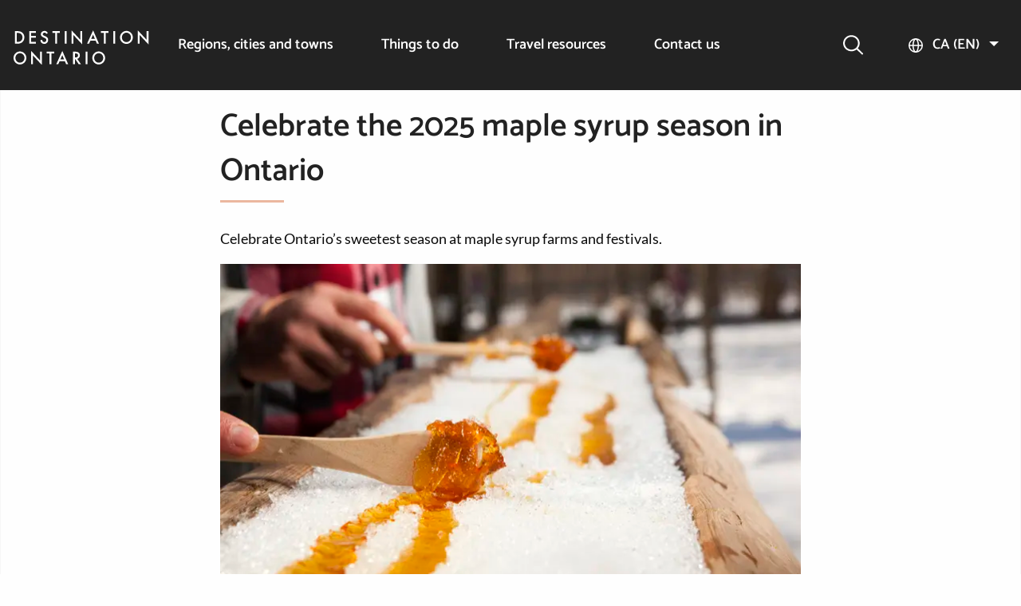

--- FILE ---
content_type: text/html; charset=UTF-8
request_url: https://www.destinationontario.com/en-ca/articles/celebrate-maple-syrup-season-ontario
body_size: 23052
content:
<!DOCTYPE html>
<html lang="en" dir="ltr" prefix="og: https://ogp.me/ns#" class="no-js">
  <head>
    <meta charset="utf-8" />
<link rel="preconnect" href="https://cmp.osano.com" crossorigin="anonymous" />
<meta name="description" content="Celebrate Ontario’s sweetest season at maple syrup farms and festivals." />
<meta name="keywords" content="maple syrup farm, maple syrup, maple syrup festival, where to try maple syrup in Ontario" />
<link rel="canonical" href="https://www.destinationontario.com/en-ca/articles/celebrate-maple-syrup-season-ontario" />
<meta property="og:site_name" content="Destination Ontario" />
<meta property="og:type" content="article" />
<meta property="og:url" content="https://www.destinationontario.com/en-ca/articles/celebrate-maple-syrup-season-ontario" />
<meta property="og:title" content="Celebrate the 2025 maple syrup season in Ontario" />
<meta property="og:description" content="Celebrate Ontario’s sweetest season at maple syrup farms and festivals." />
<meta property="og:image" content="https://d1l57x9nwbbkz.cloudfront.net/files/s3fs-public/2025-03/maple-taffy-sugar-shack-snow-ontario.jpg?VersionId=eG8WHFwJYM0CwqYQLb1pecIvC1fRPbCJ" />
<meta property="og:image:type" content="image/jpeg" />
<meta property="og:image:width" content="730" />
<meta property="og:image:height" content="415" />
<meta property="og:image:alt" content="Close-up of maple taffy being rolled on sticks over snow at a sugar shack, with golden syrup glistening in the sun." />
<meta property="og:locale" content="en_CA" />
<meta name="dcterms.type" content="website" />
<meta name="twitter:site" content="@OntarioTravel" />
<meta name="twitter:description" content="Celebrate Ontario’s sweetest season at maple syrup farms and festivals." />
<meta name="twitter:title" content="Celebrate the 2025 maple syrup season in Ontario" />
<meta name="twitter:site:id" content="248714917" />
<meta name="twitter:creator:id" content="248714917" />
<meta name="twitter:creator" content="@OntarioTravel" />
<meta name="audience" content="all" />
<meta name="MobileOptimized" content="width" />
<meta name="HandheldFriendly" content="true" />
<meta name="viewport" content="width=device-width, initial-scale=1.0" />
<script type="application/ld+json">{
    "@context": "https://schema.org",
    "@graph": [
        {
            "@type": "Article",
            "name": "Celebrate the 2025 maple syrup season in Ontario",
            "headline": "Celebrate the 2025 maple syrup season in Ontario",
            "image": {
                "@type": "ImageObject",
                "representativeOfPage": "True",
                "url": "https://d1l57x9nwbbkz.cloudfront.net/files/s3fs-public/2025-03/maple-taffy-sugar-shack-snow-ontario.jpg?VersionId=eG8WHFwJYM0CwqYQLb1pecIvC1fRPbCJ",
                "width": "730",
                "height": "415"
            },
            "datePublished": "2021-06-14T13:19:56-0400",
            "isAccessibleForFree": "True",
            "dateModified": "2025-10-07T13:06:13-0400",
            "author": {
                "@type": "Organization",
                "@id": "https://www.destinationontario.com#organization",
                "name": "Destination Ontario",
                "url": "https://www.destinationontario.com/en-ca"
            },
            "publisher": {
                "@type": "Organization",
                "@id": "https://www.destinationontario.com#organization",
                "name": "Destination Ontario",
                "url": "https://www.destinationontario.com/en-ca"
            },
            "mainEntityOfPage": "https://www.destinationontario.com/en-ca/articles/celebrate-maple-syrup-season-ontario"
        },
        {
            "@type": "Organization",
            "@id": "https://www.destinationontario.com#organization",
            "url": "https://www.destinationontario.com/en-ca",
            "sameAs": [
                "https://en.wikipedia.org/wiki/Destination_Ontario",
                "https://www.facebook.com/OntarioTravel/",
                "https://www.instagram.com/ontariotravel/",
                "https://www.linkedin.com/company/destination-ontario/",
                "https://twitter.com/OntarioTravel"
            ],
            "name": "Destination Ontario",
            "description": "Destination Ontario is an agency of the Government of Ontario with the mission to promote tourism in Ontario, Canada",
            "telephone": "437-216-2388",
            "address": {
                "@type": "PostalAddress",
                "streetAddress": [
                    "10 Dundas Street East",
                    "Suite 900"
                ],
                "addressLocality": "Toronto",
                "addressRegion": "Ontario",
                "postalCode": "M7A 2A1",
                "addressCountry": "Canada"
            }
        },
        {
            "@type": "WebPage",
            "@id": "https://www.destinationontario.com/en-ca/articles/celebrate-maple-syrup-season-ontario",
            "description": "Celebrate Ontario’s sweetest season at maple syrup farms and festivals."
        },
        {
            "@type": "WebSite",
            "@id": "https://www.destinationontario.com/#website",
            "name": "Destination Ontario",
            "url": "https://www.destinationontario.com/en-ca",
            "publisher": {
                "@type": "Organization",
                "@id": "https://www.destinationontario.com#organization"
            }
        }
    ]
}</script>
<meta http-equiv="ImageToolbar" content="false" />
<link rel="alternate" hreflang="x-default" href="https://www.destinationontario.com/en-ca/articles/celebrate-maple-syrup-season-ontario" />
<link rel="icon" href="/themes/custom/destination_ontario/favicon.ico" type="image/vnd.microsoft.icon" />
<link rel="alternate" hreflang="en" href="https://www.destinationontario.com/en-ca/articles/celebrate-maple-syrup-season-ontario" />
<link rel="alternate" hreflang="fr" href="https://www.destinationontario.com/fr-ca/articles/celebrez-la-saison-du-sirop-derable-en-ontario" />
<link rel="alternate" hreflang="de" href="https://www.destinationontario.com/de-de/articles/celebrate-maple-syrup-season-ontario" />
<link rel="alternate" hreflang="ja" href="https://www.destinationontario.com/ja-jp/articles/celebrate-maple-syrup-season-ontario" />
<link rel="alternate" hreflang="ko" href="https://www.destinationontario.com/ko-kr/articles/celebrate-maple-syrup-season-ontario" />
<link rel="alternate" hreflang="es" href="https://www.destinationontario.com/es-mx/articles/celebrate-maple-syrup-season-ontario" />


    <title>Maple Syrup season | Destination Ontario</title>

      <script src="//cmp.osano.com/16CVpaSLAFgQI4T2n/4f352f33-0b0c-49f1-87d8-664cc530c407/osano.js"></script>

    <script>
    const dlo = {'event': 'pageview'};

        dlo.contentType = 'article';
    
        dlo.tourismRegion =[];
        dlo.campaignLanding = 'default';
    
        dlo.articleGoal = 'leads';
    
    window.dataLayer = window.dataLayer || [];
    window.dataLayer.push(dlo);

    (function (w, d, s, l, i) {
      w[l] = w[l] || [];
      w[l].push({'gtm.start': new Date().getTime(), event: 'gtm.js'});
      const f = d.getElementsByTagName(s)[0],
            j = d.createElement(s),
            dl = l !== 'dataLayer' ? '&l=' + l : '';
      j.async = !0;
      j.src = 'https://www.googletagmanager.com/gtm.js?id=' + i + dl;
      f.parentNode.insertBefore(j, f)
    })(window, document, 'script', 'dataLayer', 'GTM-KKHRH82');
  </script>
    <link rel="stylesheet" media="all" href="/sites/default/files/css/css_7CeO8fXgoSil4dmc5DS16B9jLuwGv4eT1aSmdJz-xps.css?delta=0&amp;language=en&amp;theme=destination_ontario&amp;include=eJxNjlEKwzAMQy9k6iMFJ3GLNzcucbKuPf2WUthACIn3IUVKz9Dsqw3jLwdJViAqnQeqUZay3K1SE4NklTHXvpFO9KA3ZPYmZbASrDSqYrioRVKYRRtXTLQNCvPAO7utjH952jmO6uCHN16_b5zhJbw7Xj6tlrsynL3GMFsv-Vq7Vz7D106b" />
<link rel="stylesheet" media="all" href="https://cdnjs.cloudflare.com/ajax/libs/font-awesome/6.5.1/css/all.min.css" />
<link rel="stylesheet" media="all" href="/sites/default/files/css/css_usH_NyrF8JcAfZLhRDVw_1YCrB6fY3eSXXVMqSU4ivQ.css?delta=2&amp;language=en&amp;theme=destination_ontario&amp;include=eJxNjlEKwzAMQy9k6iMFJ3GLNzcucbKuPf2WUthACIn3IUVKz9Dsqw3jLwdJViAqnQeqUZay3K1SE4NklTHXvpFO9KA3ZPYmZbASrDSqYrioRVKYRRtXTLQNCvPAO7utjH952jmO6uCHN16_b5zhJbw7Xj6tlrsynL3GMFsv-Vq7Vz7D106b" />


                <meta name="google-site-verification" content="EN4YgGx5DZnJI5sp7lU7jgZIFlANVUWmIWVojDE4NVM">
    
        <meta name="msvalidate.01" content="F3002D50988C5D0137D33EA287DC0F76">

        <meta name="facebook-domain-verification" content="7i8ht029p6hc3v2l2540j2o7modc2x">

    
  </head>

  <body class="lang-en section-en-ca path-node node--type-article">

    <noscript>
              <iframe
          src="https://www.googletagmanager.com/ns.html?id=GTM-KKHRH82"
          height="0" width="0" style="display:none;visibility:hidden"></iframe>
          </noscript>

    

      <div class="dialog-off-canvas-main-canvas" data-off-canvas-main-canvas>
    
<div class="off-canvas-wrapper">
  <div class="inner-wrap off-canvas-wrapper-inner" id="inner-wrap" data-off-canvas-wrapper>
    <div class="off-canvas-content" data-off-canvas-content>
      
      <header role="banner"
              aria-label="Site header"
              class="header--sticky">
                            <div id="top-bar-sticky-container" data-sticky-container data-off-canvas-sticky>
                      <div  class="sticky small-12 header--sticky" data-sticky data-top-anchor="top-bar-sticky-container" data-btm-anchor="9999999" data-margin-top="0" data-margin-bottom="0" data-options="stickyOn:small">
              <div class="grid-container grid-x">
                <div class="small-12 cell">
                    <div>
    <nav role="navigation"  id="block-destination-ontario-main-menu" class="settings-tray-editable block-destination-ontario-main-menu cell" data-drupal-settingstray="editable">
          
        

<nav class="top-bar">
  <div class="small-12 large-2 cell topbar-logo">
    <span class="h1--logo"><a href="/en-ca" aria-label="Homepage"><img  alt="Destination Ontario" width="204" height="51" src="/themes/custom/destination_ontario/images/corporate-logo.svg" decoding="async"></a></span>

        <div class="grid-x float-right hide-for-large">

              <div class="search-box cell shrink" data-toggle="search-drop-pane--main">
          <button class="search-button" type="button" aria-label=Search>
            <span class="search-title" data-toggle>Search</span>
          </button>
        </div>
      
      <div class="cell shrink">
        <div class="menu-box" data-toggle="main-navigation">
          <button id="menu-icon" class="menu-icon" data-toggler=".menu-icon-close" type="button">
            <span class="menu-title" data-toggle="menu-icon">Menu</span>
          </button>
        </div>
      </div>
    </div>
  </div>
  <div class="small-12 large-8 cell show-for-large" role="navigation" id="main-navigation" data-toggler=".show-for-large">
          <ul id="main-menu-top" region="header" class="menu vertical large-horizontal dropdown" data-click-open="true" data-close-on-click="true" data-close-on-click-inside="true" data-autoclose="false" data-disable-hover="true" data-responsive-menu="accordion large-dropdown" role="menubar">
                        
          <li class="menu-item menu-item--expanded icon icon-map">
            <a href="/en-ca/cities-towns" title="Wherever you go in Ontario, you’ll find a dynamic mosaic of cities and towns where one discovery always leads to another." hreflang="en">Regions, cities and towns</a>
                                              <ul class="menu_link_content menu-link-contentmain view-mode-default column mega-menu menu menu-dropdown menu-dropdown-0 menu-type-default grid-container grid-x grid-padding-x mega-menu-container" data-closable>
              <li class="show-for-large spotlight cell large-5 xlarge-4">
            <div class="spotlight-container">
  <div class="spotlight--inner--no-gradient">
          <div class="spotlight--more-link">
        <a href="/en-ca/regions">
          <h2 class="mega-menu-top">Regional map of Ontario</h2>
        </a>
      </div>
      <div class="spotlight--body">
        <div class="body field field-node--body field-name-body field-type-text-with-summary field-label-hidden">
    <div class="field-items">
          <div class="field-item">
          <p>Explore Ontario's tourism regions.</p>
      </div>
      </div>
</div>

      </div>
      <div class="spotlight--image">
        <a href="/en-ca/regions" hreflang="en"><div class="image field field-node--field-image field-name-field-image field-type-image field-label-hidden">
    <div class="field-items">
          <div class="field-item">
            <img loading="lazy" src="https://d1l57x9nwbbkz.cloudfront.net/files/s3fs-public/styles/spotlight/public/2024-12/RCT_Map_2x-min.jpg?VersionId=2Tk9yTQmZYTqxd1b1IcjdOK6R_RTrSab&amp;h=4f80eeaa&amp;itok=_7kVdCcP" width="842" height="631" alt="Regional map of Ontario" decoding="async"/>



      </div>
      </div>
</div>
</a>
      </div>

      </div>
</div>

        </li>
            <li class="cell small-12 large-auto">
        <div class="grid-container fluid padding-left-0 padding-right-0 show-for-large">
          <div class="grid-x">
            <div class="cell auto">
              <a href="/en-ca/cities-towns">
                <h2 >Explore all cities and towns</h2>
              </a>
            </div>
            <div class="cell large-2">
              <button class="close-button" type="button" data-close aria-label="Close">
                <svg width="18" height="18" viewBox="0 0 18 18" fill="none"
                     xmlns="http://www.w3.org/2000/svg">
                  <path
                    d="M2.46973 3.53027L7.93945 9L2.46973 14.4697L3.53027 15.5303L9 10.0605L14.4697 15.5303L15.5303 14.4697L10.0605 9L15.5303 3.53027L14.4697 2.46973L9 7.93945L3.53027 2.46973L2.46973 3.53027Z"
                    fill="#222222"/>
                </svg>
              </button>
            </div>
          </div>
                      <div class="grid-x">
              <div class="cell">
                <p>
                  
    
          
          Wherever you go in Ontario, you’ll find a dynamic mosaic of cities and towns where one discovery always leads to another.
      
      


                </p>
              </div>
            </div>
                  </div>
        <div class="menu-content menu-content-level-0 menu-view-default with-spotlight cell large-auto">
          <ul class="mega-menu-content margin-left-0 flex-container flex-dir-row" style="display:block;">
            
                                                                                                                                                                                                                                                      
    
                                                      <li class="menu-level menu-level-1 menu-level-view-default hide-for-large">
        <a href="/en-ca/regions" class="mega-menu-heading" hreflang="en">Regional map of Ontario</a>
                                    
              </li>
                                                      <li class="menu-level menu-level-1 menu-level-view-default hide-for-large">
        <a href="/en-ca/cities-towns" class="mega-menu-heading" hreflang="en">Explore all cities and towns</a>
                                    
              </li>
                                                      <li class="menu-level menu-level-1 menu-level-view-three-columns ">
        <a href="/en-ca/cities-towns" class="mega-menu-heading" hreflang="en">Trending destinations</a>
                                        <ul class="mega-menu-content menu-content menu-content-view-three-columns">
        
                                                                                                                                                                                                                                                                                                                                                                                                                                                                                                                                                                                                                                                                                                                                                                                                                                                                                                                                                                                                                                                                                                                                                                                                                      
    
                                        <li class="menu-level menu-level-2 menu-level-view-default ">
        <a href="/en-ca/cities-towns/the-blue-mountains" hreflang="en">The Blue Mountains</a>
                                    
              </li>
                                        <li class="menu-level menu-level-2 menu-level-view-default ">
        <a href="/en-ca/cities-towns/grand-bend" hreflang="en">Grand Bend</a>
                                    
              </li>
                                        <li class="menu-level menu-level-2 menu-level-view-default ">
        <a href="/en-ca/cities-towns/haliburton-highlands" hreflang="en">Haliburton Highlands</a>
                                    
              </li>
                                        <li class="menu-level menu-level-2 menu-level-view-default ">
        <a href="/en-ca/cities-towns/hamilton" hreflang="en">Hamilton</a>
                                    
              </li>
                                        <li class="menu-level menu-level-2 menu-level-view-default ">
        <a href="/en-ca/cities-towns/kenora" hreflang="en">Kenora</a>
                                    
              </li>
                                        <li class="menu-level menu-level-2 menu-level-view-default ">
        <a href="/en-ca/cities-towns/kingston" hreflang="en">Kingston</a>
                                    
              </li>
                                        <li class="menu-level menu-level-2 menu-level-view-default ">
        <a href="/en-ca/cities-towns/kitchener-waterloo" hreflang="en">Kitchener-Waterloo</a>
                                    
              </li>
                                        <li class="menu-level menu-level-2 menu-level-view-default ">
        <a href="/en-ca/cities-towns/manitoulin-island" hreflang="en">Manitoulin Island</a>
                                    
              </li>
                                        <li class="menu-level menu-level-2 menu-level-view-default ">
        <a href="/en-ca/cities-towns/muskoka" hreflang="en">Muskoka</a>
                                    
              </li>
                                        <li class="menu-level menu-level-2 menu-level-view-default ">
        <a href="/en-ca/cities-towns/niagara-falls" hreflang="en">Niagara Falls</a>
                                    
              </li>
                                        <li class="menu-level menu-level-2 menu-level-view-default ">
        <a href="/en-ca/cities-towns/niagara-on-the-lake" hreflang="en">Niagara-on-the-Lake</a>
                                    
              </li>
                                        <li class="menu-level menu-level-2 menu-level-view-default ">
        <a href="/en-ca/cities-towns/ottawa" hreflang="en">Ottawa</a>
                                    
              </li>
                                        <li class="menu-level menu-level-2 menu-level-view-default ">
        <a href="/en-ca/cities-towns/peterborough-and-the-kawarthas" hreflang="en">Peterborough-Kawarthas</a>
                                    
              </li>
                                        <li class="menu-level menu-level-2 menu-level-view-default ">
        <a href="/en-ca/cities-towns/port-perry" hreflang="en">Port Perry</a>
                                    
              </li>
                                        <li class="menu-level menu-level-2 menu-level-view-default ">
        <a href="/en-ca/cities-towns/prince-edward-county" hreflang="en">Prince Edward County</a>
                                    
              </li>
                                        <li class="menu-level menu-level-2 menu-level-view-default ">
        <a href="/en-ca/cities-towns/sault-ste-marie" hreflang="en">Sault Ste. Marie</a>
                                    
              </li>
                                        <li class="menu-level menu-level-2 menu-level-view-default ">
        <a href="/en-ca/cities-towns/stratford" hreflang="en">Stratford</a>
                                    
              </li>
                                        <li class="menu-level menu-level-2 menu-level-view-default ">
        <a href="/en-ca/cities-towns/sudbury" hreflang="en">Sudbury</a>
                                    
              </li>
                                        <li class="menu-level menu-level-2 menu-level-view-default ">
        <a href="/en-ca/cities-towns/toronto" hreflang="en">Toronto</a>
                                    
              </li>
                                        <li class="menu-level menu-level-2 menu-level-view-default ">
        <a href="/en-ca/cities-towns/windsor" hreflang="en">Windsor</a>
                                    
              </li>
      


      </ul>
      
              </li>
                                                      <li class="menu-level menu-level-1 menu-level-view-default hide-for-large">
        <a href="/en-ca/regions" class="mega-menu-heading" hreflang="en">Explore by region</a>
                                    
              </li>
      


          </ul>
        </div>
      </li>
    </ul>
  
                      </li>
                                
          <li class="menu-item menu-item--expanded icon icon-ferry-wheel">
            <a href="/en-ca/things-to-do" hreflang="en">Things to do</a>
                                              <ul class="menu_link_content menu-link-contentmain view-mode-root-menu-view-list column mega-menu menu menu-dropdown menu-dropdown-0 menu-type-root-menu-view-list grid-container grid-x grid-padding-x mega-menu-container" data-closable>
            <li class="cell small-12 large-auto">
        <div class="grid-container fluid padding-left-0 padding-right-0 show-for-large">
          <div class="grid-x">
            <div class="cell auto">
              <a href="/en-ca/things-to-do">
                <h2 class="mega-menu-top">Things to do</h2>
              </a>
            </div>
            <div class="cell large-2">
              <button class="close-button" type="button" data-close aria-label="Close">
                <svg width="18" height="18" viewBox="0 0 18 18" fill="none"
                     xmlns="http://www.w3.org/2000/svg">
                  <path
                    d="M2.46973 3.53027L7.93945 9L2.46973 14.4697L3.53027 15.5303L9 10.0605L14.4697 15.5303L15.5303 14.4697L10.0605 9L15.5303 3.53027L14.4697 2.46973L9 7.93945L3.53027 2.46973L2.46973 3.53027Z"
                    fill="#222222"/>
                </svg>
              </button>
            </div>
          </div>
                  </div>
        <div class="menu-content menu-content-level-0 menu-view-root-menu-view-list  cell large-auto">
          <ul class="mega-menu-content margin-left-0 flex-container flex-dir-row" style="display:block;">
            
  <li class="field-item grid-container padding-left-0">
          <div class="views-element-container"><div class="things-to-do-list js-view-dom-id-18b6336581a2dc0f8d8dc48096b378196d00d6fa80b8c508669321dbe4dac860">

  
  
  

  
  
  

  <ul class="item-list mega-menu-content submenu">
    <li>
  <a href="/en-ca/things-to-do/arts-and-cultural-experiences" class="mega-menu-heading h3" hreflang="en">Arts and cultural experiences</a>
  <ul class="mega-menu-submenu">
          <li><div class="views-field views-field-title"><span class="field-content"><a href="/en-ca/things-to-do/art-galleries-and-experiences" hreflang="en">Art galleries and experiences</a></span></div></li>
          <li><div class="views-field views-field-title"><span class="field-content"><a href="/en-ca/things-to-do/francophone-experiences" hreflang="en">Francophone experiences</a></span></div></li>
          <li><div class="views-field views-field-title"><span class="field-content"><a href="/en-ca/things-to-do/indigenous-experiences" hreflang="en">Indigenous experiences</a></span></div></li>
          <li><div class="views-field views-field-title"><span class="field-content"><a href="/en-ca/things-to-do/museums-and-heritage-sites" hreflang="en">Museums and heritage sites</a></span></div></li>
          <li><div class="views-field views-field-title"><span class="field-content"><a href="/en-ca/things-to-do/opera-ballet-and-symphony" hreflang="en">Opera, ballet and symphony</a></span></div></li>
          <li><div class="views-field views-field-title"><span class="field-content"><a href="/en-ca/things-to-do/theatre-film-and-literature" hreflang="en">Theatre, film and literature</a></span></div></li>
        <li class="hide-for-large">
      <a href="/en-ca/things-to-do/arts-and-cultural-experiences" class="mega-menu-view-all-link" hreflang="en">View all arts and cultural experiences</a>
    </li>
  </ul>
</li>
  </ul>
<ul class="item-list mega-menu-content submenu">
    <li>
  <a href="/en-ca/things-to-do/entertainment-and-shopping" class="mega-menu-heading h3" hreflang="en">Entertainment and shopping</a>
  <ul class="mega-menu-submenu">
          <li><div class="views-field views-field-title"><span class="field-content"><a href="/en-ca/things-to-do/casinos" hreflang="en">Casinos</a></span></div></li>
          <li><div class="views-field views-field-title"><span class="field-content"><a href="/en-ca/things-to-do/live-music" hreflang="en">Live music</a></span></div></li>
          <li><div class="views-field views-field-title"><span class="field-content"><a href="/en-ca/things-to-do/major-and-minor-league-sports" hreflang="en">Major and minor league sports</a></span></div></li>
          <li><div class="views-field views-field-title"><span class="field-content"><a href="/en-ca/things-to-do/shopping" hreflang="en">Shopping</a></span></div></li>
        <li class="hide-for-large">
      <a href="/en-ca/things-to-do/entertainment-and-shopping" class="mega-menu-view-all-link" hreflang="en">View all entertainment and shopping</a>
    </li>
  </ul>
</li>
  </ul>
<ul class="item-list mega-menu-content submenu">
    <li>
  <a href="/en-ca/things-to-do/family-activities" class="mega-menu-heading h3" hreflang="en">Family activities</a>
  <ul class="mega-menu-submenu">
          <li><div class="views-field views-field-title"><span class="field-content"><a href="/en-ca/things-to-do/amusement-parks" hreflang="en">Amusement parks </a></span></div></li>
          <li><div class="views-field views-field-title"><span class="field-content"><a href="/en-ca/things-to-do/animal-parks-and-aquariums" hreflang="en">Animal parks and aquariums</a></span></div></li>
          <li><div class="views-field views-field-title"><span class="field-content"><a href="/en-ca/things-to-do/games-and-activities" hreflang="en">Games and activities</a></span></div></li>
          <li><div class="views-field views-field-title"><span class="field-content"><a href="/en-ca/things-to-do/science-and-education" hreflang="en">Science and education</a></span></div></li>
        <li class="hide-for-large">
      <a href="/en-ca/things-to-do/family-activities" class="mega-menu-view-all-link" hreflang="en">View all family activities</a>
    </li>
  </ul>
</li>
  </ul>
<ul class="item-list mega-menu-content submenu">
    <li>
  <a href="/en-ca/things-to-do/food-and-drink" class="mega-menu-heading h3" hreflang="en">Food and drink</a>
  <ul class="mega-menu-submenu">
          <li><div class="views-field views-field-title"><span class="field-content"><a href="/en-ca/things-to-do/breweries-cideries-and-distilleries" hreflang="en">Breweries, cideries and distilleries</a></span></div></li>
          <li><div class="views-field views-field-title"><span class="field-content"><a href="/en-ca/things-to-do/food-trails-and-festivals" hreflang="en">Food trails and festivals</a></span></div></li>
          <li><div class="views-field views-field-title"><span class="field-content"><a href="/en-ca/things-to-do/foodie-destinations" hreflang="en">Foodie destinations</a></span></div></li>
          <li><div class="views-field views-field-title"><span class="field-content"><a href="/en-ca/things-to-do/wineries" hreflang="en">Wineries</a></span></div></li>
        <li class="hide-for-large">
      <a href="/en-ca/things-to-do/food-and-drink" class="mega-menu-view-all-link" hreflang="en">View all food and drink</a>
    </li>
  </ul>
</li>
  </ul>
<ul class="item-list mega-menu-content submenu">
    <li>
  <a href="/en-ca/things-to-do/nature-and-relaxation" class="mega-menu-heading h3" hreflang="en">Nature and relaxation</a>
  <ul class="mega-menu-submenu">
          <li><div class="views-field views-field-title"><span class="field-content"><a href="/en-ca/things-to-do/beaches" hreflang="en">Beaches</a></span></div></li>
          <li><div class="views-field views-field-title"><span class="field-content"><a href="/en-ca/things-to-do/farms" hreflang="en">Farms</a></span></div></li>
          <li><div class="views-field views-field-title"><span class="field-content"><a href="/en-ca/things-to-do/gardens-and-conservatories" hreflang="en">Gardens and conservatories</a></span></div></li>
          <li><div class="views-field views-field-title"><span class="field-content"><a href="/en-ca/things-to-do/parks-and-nature-viewing" hreflang="en">Parks and nature viewing</a></span></div></li>
          <li><div class="views-field views-field-title"><span class="field-content"><a href="/en-ca/things-to-do/spas-and-wellness-retreats" hreflang="en">Spas and wellness retreats</a></span></div></li>
        <li class="hide-for-large">
      <a href="/en-ca/things-to-do/nature-and-relaxation" class="mega-menu-view-all-link" hreflang="en">View all nature and relaxation</a>
    </li>
  </ul>
</li>
  </ul>
<ul class="item-list mega-menu-content submenu">
    <li>
  <a href="/en-ca/things-to-do/outdoor-and-recreation" class="mega-menu-heading h3" hreflang="en">Outdoor and recreation</a>
  <ul class="mega-menu-submenu">
          <li><div class="views-field views-field-title"><span class="field-content"><a href="/en-ca/things-to-do/boating" hreflang="en">Boating</a></span></div></li>
          <li><div class="views-field views-field-title"><span class="field-content"><a href="/en-ca/things-to-do/camping-and-rving" hreflang="en">Camping and RVing</a></span></div></li>
          <li><div class="views-field views-field-title"><span class="field-content"><a href="/en-ca/things-to-do/canoeing-kayaking-and-stand-paddling" hreflang="en">Canoeing, kayaking and stand up paddling</a></span></div></li>
          <li><div class="views-field views-field-title"><span class="field-content"><a href="/en-ca/things-to-do/cycling-and-mountain-biking" hreflang="en">Cycling and mountain biking</a></span></div></li>
          <li><div class="views-field views-field-title"><span class="field-content"><a href="/en-ca/things-to-do/fishing" hreflang="en">Fishing</a></span></div></li>
          <li><div class="views-field views-field-title"><span class="field-content"><a href="/en-ca/things-to-do/golf" hreflang="en">Golf</a></span></div></li>
          <li><div class="views-field views-field-title"><span class="field-content"><a href="/en-ca/things-to-do/horseback-riding" hreflang="en">Horseback riding</a></span></div></li>
          <li><div class="views-field views-field-title"><span class="field-content"><a href="/en-ca/things-to-do/hunting" hreflang="en">Hunting</a></span></div></li>
          <li><div class="views-field views-field-title"><span class="field-content"><a href="/en-ca/things-to-do/motorcycling-atving-and-snowmobiling" hreflang="en">Motorcycling, ATVing and snowmobiling</a></span></div></li>
          <li><div class="views-field views-field-title"><span class="field-content"><a href="/en-ca/things-to-do/outdoor-adrenaline" hreflang="en">Outdoor adrenaline</a></span></div></li>
          <li><div class="views-field views-field-title"><span class="field-content"><a href="/en-ca/things-to-do/sightseeing-tours" hreflang="en">Sightseeing tours</a></span></div></li>
          <li><div class="views-field views-field-title"><span class="field-content"><a href="/en-ca/things-to-do/snow-and-winter" hreflang="en">Snow and winter</a></span></div></li>
          <li><div class="views-field views-field-title"><span class="field-content"><a href="/en-ca/things-to-do/walking-and-hiking" hreflang="en">Walking and hiking</a></span></div></li>
        <li class="hide-for-large">
      <a href="/en-ca/things-to-do/outdoor-and-recreation" class="mega-menu-view-all-link" hreflang="en">View all outdoor and recreation</a>
    </li>
  </ul>
</li>
  </ul>

  
  
  

  
  

  
</div>
</div>

      </li>

                                                                        
    
                                                      <li class="menu-level menu-level-1 menu-level-view-default hide-for-large">
        <a href="/en-ca/things-to-do" class="mega-menu-view-all-link mega-menu-heading" hreflang="en">View all things to do</a>
                                    
              </li>
      


          </ul>
        </div>
      </li>
    </ul>
  
                      </li>
                                
          <li class="menu-item menu-item--expanded icon icon-info">
            <a href="/en-ca/travel-resources/travel-resources" hreflang="en">Travel resources</a>
                                              <ul class="menu_link_content menu-link-contentmain view-mode-root-menu-multi-sub-menus column mega-menu menu menu-dropdown menu-dropdown-0 menu-type-root-menu-multi-sub-menus grid-container grid-x grid-padding-x mega-menu-container" data-closable>
            <li class="cell small-12 large-auto">
        <div class="grid-container fluid padding-left-0 padding-right-0 show-for-large">
          <div class="grid-x">
            <div class="cell auto">
              <a href="/en-ca/travel-resources/travel-resources">
                <h2 class="mega-menu-top">Travel resources</h2>
              </a>
            </div>
            <div class="cell large-2">
              <button class="close-button" type="button" data-close aria-label="Close">
                <svg width="18" height="18" viewBox="0 0 18 18" fill="none"
                     xmlns="http://www.w3.org/2000/svg">
                  <path
                    d="M2.46973 3.53027L7.93945 9L2.46973 14.4697L3.53027 15.5303L9 10.0605L14.4697 15.5303L15.5303 14.4697L10.0605 9L15.5303 3.53027L14.4697 2.46973L9 7.93945L3.53027 2.46973L2.46973 3.53027Z"
                    fill="#222222"/>
                </svg>
              </button>
            </div>
          </div>
                  </div>
        <div class="menu-content menu-content-level-0 menu-view-root-menu-multi-sub-menus  cell large-auto">
          <ul class="mega-menu-content margin-left-0 flex-container flex-dir-row" style="display:block;">
            
                                                                                                                                                                                                                                                      
    
                                                      <li class="menu-level menu-level-1 menu-level-view-default ">
        <a href="/en-ca/travel-resources/travel-resources" class="mega-menu-heading" hreflang="en">Getting here and around</a>
                                        <ul class="mega-menu-content menu-content menu-content-view-default">
        
                                                                                                                                                                                            
    
                                        <li class="menu-level menu-level-2 menu-level-view-default icon-travel">
        <a href="/en-ca/travel-resources/border-crossing-information" hreflang="en">Crossing the border</a>
                                    
              </li>
                                        <li class="menu-level menu-level-2 menu-level-view-default icon-flag">
        <a href="/en-ca/travel-resources/rules-of-the-road" hreflang="en">Rules of the road</a>
                                    
              </li>
                                        <li class="menu-level menu-level-2 menu-level-view-default icon-bus">
        <a href="/en-ca/travel-resources/transportation" hreflang="en">Transportation</a>
                                    
              </li>
      


      </ul>
      
              </li>
                                                      <li class="menu-level menu-level-1 menu-level-view-default ">
        <a href="/en-ca/travel-resources/travel-resources" class="mega-menu-heading" hreflang="en">Know before you go</a>
                                        <ul class="mega-menu-content menu-content menu-content-view-default">
        
                                                                                                                                                                                                                                                                                                                                                                          
    
                                        <li class="menu-level menu-level-2 menu-level-view-default icon-heart">
        <a href="/en-ca/travel-resources/2slgbtq-travel" hreflang="en">2SLGBTQI+ travel</a>
                                    
              </li>
                                        <li class="menu-level menu-level-2 menu-level-view-default ">
        <a href="/en-ca/travel-resources/about-ontario" hreflang="en">About Ontario</a>
                                    
              </li>
                                        <li class="menu-level menu-level-2 menu-level-view-default icon-accessible">
        <a href="/en-ca/travel-resources/accessible-travel" hreflang="en">Accessible travel</a>
                                    
              </li>
                                        <li class="menu-level menu-level-2 menu-level-view-default icon-chat">
        <a href="/en-ca/travel-resources/french-language-services" hreflang="en">French language services</a>
                                    
              </li>
                                        <li class="menu-level menu-level-2 menu-level-view-default icon-heartpulse">
        <a href="/en-ca/travel-resources/health-and-safety" hreflang="en">Health and safety</a>
                                    
              </li>
                                        <li class="menu-level menu-level-2 menu-level-view-default icon-tree">
        <a href="/en-ca/travel-resources/sustainable-travel" hreflang="en">Sustainable travel</a>
                                    
              </li>
      


      </ul>
      
              </li>
                                                      <li class="menu-level menu-level-1 menu-level-view-default ">
        <a href="/en-ca/travel-resources/itineraries-road-trips" class="mega-menu-heading" hreflang="en">Itineraries and road trips</a>
                                        <ul class="mega-menu-content menu-content menu-content-view-default">
        
                                                                                                                                                                                                                                                                                                                                                                                                                                                                                              
    
                                        <li class="menu-level menu-level-2 menu-level-view-default icon-town">
        <a href="/en-ca/travel-resources/itineraries-road-trips#category-7" hreflang="en">Charming small towns</a>
                                    
              </li>
                                        <li class="menu-level menu-level-2 menu-level-view-default icon-bridge">
        <a href="/en-ca/travel-resources/itineraries-road-trips#category-5" hreflang="en">Family friendly</a>
                                    
              </li>
                                        <li class="menu-level menu-level-2 menu-level-view-default icon-pine">
        <a href="/en-ca/travel-resources/itineraries-road-trips#category-6" hreflang="en">Nature and water routes</a>
                                    
              </li>
                                        <li class="menu-level menu-level-2 menu-level-view-default icon-waterfall">
        <a href="/en-ca/travel-resources/itineraries-road-trips#category-1" hreflang="en">Niagara</a>
                                    
              </li>
                                        <li class="menu-level menu-level-2 menu-level-view-default icon-tent">
        <a href="/en-ca/travel-resources/itineraries-road-trips#category-4" hreflang="en">Northern Ontario</a>
                                    
              </li>
                                        <li class="menu-level menu-level-2 menu-level-view-default icon-hall">
        <a href="/en-ca/travel-resources/itineraries-road-trips#category-3" hreflang="en">Ottawa</a>
                                    
              </li>
                                        <li class="menu-level menu-level-2 menu-level-view-default icon-building">
        <a href="/en-ca/travel-resources/itineraries-road-trips#category-2" hreflang="en">Toronto and GTA</a>
                                    
              </li>
                                                      <li class="menu-level menu-level-2 menu-level-view-view-more-link ">
        <a href="/en-ca/travel-resources/itineraries-road-trips" class="nowrap" hreflang="en">View all Itineraries and road trips</a>
                                    
              </li>
      


      </ul>
      
              </li>
                                                      <li class="menu-level menu-level-1 menu-level-view-default hide-for-large">
        <a href="/en-ca/travel-resources/travel-resources" class="mega-menu-view-all-link mega-menu-heading" hreflang="en">View all travel resources</a>
                                    
              </li>
      


          </ul>
        </div>
      </li>
    </ul>
  
                      </li>
                                
          <li class="menu-item icon icon-contact">
            <a href="/en-ca/contact-us" hreflang="en">Contact us</a>
                                                
                      </li>
                  </ul>
  

          <div class="hide-for-large small-12 cell">
        <button type="button" lang="en" class="dropdown flag flag-global active" data-toggle="mobile-language-dropdown">CA (EN)</button>
                <div id="mobile-language-dropdown" class="hidden" data-toggler=".inherit-display">
          <ul class="language-switcher-language-url"><li data-drupal-language="en" data-drupal-link-system-path="node/2795" aria-label="English" class="is-active" aria-current="page"><a href="/en-ca/articles/celebrate-maple-syrup-season-ontario" class="language-link flag flag-ca is-active" hreflang="en" data-drupal-link-system-path="node/2795" aria-current="page">CA (EN)</a></li><li data-drupal-language="fr" data-drupal-link-system-path="node/2795" aria-label="French"><a href="/fr-ca/articles/celebrez-la-saison-du-sirop-derable-en-ontario" class="language-link flag flag-ca" hreflang="fr" data-drupal-link-system-path="node/2795">CA (FR)</a></li><li data-drupal-language="en-au" data-drupal-link-system-path="node/2795" aria-label="Australia"><a href="/en-au/australia" class="language-link flag flag-au" hreflang="en-au">AU</a></li><li data-drupal-language="de" data-drupal-link-system-path="node/2795" aria-label="Germany"><a href="/de-de/deutschland" class="language-link flag flag-de" hreflang="de">DE</a></li><li data-drupal-language="fr-fr" data-drupal-link-system-path="node/2795" aria-label="France"><a href="/fr-fr/france" class="language-link flag flag-fr" hreflang="fr-fr">FR</a></li><li data-drupal-language="ja" data-drupal-link-system-path="node/2795" aria-label="Japan"><a href="/ja-jp/japan" class="language-link flag flag-jp" hreflang="ja">JP</a></li><li data-drupal-language="ko" data-drupal-link-system-path="node/2795" aria-label="Korea"><a href="/ko-kr/korea" class="language-link flag flag-kr" hreflang="ko">KR</a></li><li data-drupal-language="es" data-drupal-link-system-path="node/2795" aria-label="Mexico"><a href="/es-mx/mexico" class="language-link flag flag-mx" hreflang="es">MX</a></li><li data-drupal-language="en-gb" data-drupal-link-system-path="node/2795" aria-label="United Kingdom"><a href="/en-gb/uk" class="language-link flag flag-uk" hreflang="en-gb">UK</a></li></ul>
        </div>
      </div>
    
  </div>
        <div class="grid-x align-middle large-2 cell show-for-large">
              <button class="search-button"
              aria-label="Search"
              type="button"
              data-toggle="search-drop-pane--main"></button>
      
          <div class="dropdown menu margin-left-2 show-for-large">
        <button type="button" lang="en" class="flag flag-global active" data-toggle="language-dropdown">CA (EN)</button>
        <div id="language-dropdown" class="dropdown-pane language-switcher-pane" data-dropdown data-hover-delay="0" data-position="bottom" data-auto-focus="true" data-hover="true" data-hover-pane="true">
          <ul class="language-switcher-language-url"><li data-drupal-language="en" data-drupal-link-system-path="node/2795" aria-label="English" class="is-active" aria-current="page"><a href="/en-ca/articles/celebrate-maple-syrup-season-ontario" class="language-link flag flag-ca is-active" hreflang="en" data-drupal-link-system-path="node/2795" aria-current="page">CA (EN)</a></li><li data-drupal-language="fr" data-drupal-link-system-path="node/2795" aria-label="French"><a href="/fr-ca/articles/celebrez-la-saison-du-sirop-derable-en-ontario" class="language-link flag flag-ca" hreflang="fr" data-drupal-link-system-path="node/2795">CA (FR)</a></li><li data-drupal-language="en-au" data-drupal-link-system-path="node/2795" aria-label="Australia"><a href="/en-au/australia" class="language-link flag flag-au" hreflang="en-au">AU</a></li><li data-drupal-language="de" data-drupal-link-system-path="node/2795" aria-label="Germany"><a href="/de-de/deutschland" class="language-link flag flag-de" hreflang="de">DE</a></li><li data-drupal-language="fr-fr" data-drupal-link-system-path="node/2795" aria-label="France"><a href="/fr-fr/france" class="language-link flag flag-fr" hreflang="fr-fr">FR</a></li><li data-drupal-language="ja" data-drupal-link-system-path="node/2795" aria-label="Japan"><a href="/ja-jp/japan" class="language-link flag flag-jp" hreflang="ja">JP</a></li><li data-drupal-language="ko" data-drupal-link-system-path="node/2795" aria-label="Korea"><a href="/ko-kr/korea" class="language-link flag flag-kr" hreflang="ko">KR</a></li><li data-drupal-language="es" data-drupal-link-system-path="node/2795" aria-label="Mexico"><a href="/es-mx/mexico" class="language-link flag flag-mx" hreflang="es">MX</a></li><li data-drupal-language="en-gb" data-drupal-link-system-path="node/2795" aria-label="United Kingdom"><a href="/en-gb/uk" class="language-link flag flag-uk" hreflang="en-gb">UK</a></li></ul>
        </div>
      </div>
      </div>

      <div class="dropdown-pane bottom search-pane"
         data-v-offset="25"
         id="search-drop-pane--main"
         data-auto-focus="true"
         data-dropdown>
      <div class="dropdown--grid-x grid-container grid-x">
        <div class="large-7 large-offset-2 cell">
          <search>
            <form class="search-block-form grid-x grid-margin-x" data-drupal-selector="search-block-form-3"
                  action="/en-ca/search/node" method="get" id="search-block-form--3" accept-charset="UTF-8">
              <div
                class="cell small-8 medium-10 large-7 margin-right-1 js-form-item form-item js-form-type-search form-item-keys js-form-item-keys form-no-label">
                <label for="edit-keys--3" class="visually-hidden">Search</label>
                <input title="Enter the terms you wish to search for." data-drupal-selector="edit-keys"
                       type="search" id="edit-keys--3" name="keys" value="" size="15" maxlength="128"
                       class="form-search" placeholder="Search" autocomplete="off">
              </div>
              <div data-drupal-selector="edit-actions" class="form-actions js-form-wrapper form-wrapper"
                   id="edit-actions--3">
                <div class="cell shrink">
                  <input class="success button radius js-form-submit form-submit" data-drupal-selector="edit-submit"
                         type="submit" id="edit-submit--3" value="Search">
                </div>
              </div>
            </form>
          </search>
        </div>
      </div>
    </div>
  </nav>

  </nav>

  </div>

                </div>
              </div>
            </div>
          </div>
              </header>

      <div class="grid-x">
                              </div>

      
      
      <main id="main" role="main">
                  <div><div data-drupal-messages-fallback class="hidden"></div></div>                        <section class="grid-container full">
            <div>
    <section id="block-destination-ontario-content" class="block-destination-ontario-content block block--do-lightbox block--system block--system-main-block">
  
  
    

  
          <article id="node-2795"  data-history-node-id="2795">
      <div class="hide-for-large">
      <figure>
        <div class="blazy blazy--field blazy--field-image blazy--field-image--full image field field-node--field-image field-name-field-image field-type-image field-label-hidden things-to-do-article" data-blazy="">
    <div class="field-items">
          <div class="field-item">
              <div data-b-token="b-5a81aca5904" class="media media--blazy media--image media--ratio media--ratio--169 is-b-loading"><img alt="Close-up of maple taffy being rolled on sticks over snow at a sugar shack, with golden syrup glistening in the sun." decoding="async" class="media__element b-lazy" loading="lazy" data-src="https://d1l57x9nwbbkz.cloudfront.net/files/s3fs-public/styles/article_masthead/public/2025-03/maple-taffy-sugar-shack-snow-ontario.jpg.webp?VersionId=0iOIue0VAZ.D_FcEczNmx64byEOeOqnd&amp;h=623184bb&amp;itok=DWbbK5g3" src="data:image/svg+xml;charset=utf-8,%3Csvg%20xmlns%3D&#039;http%3A%2F%2Fwww.w3.org%2F2000%2Fsvg&#039;%20viewBox%3D&#039;0%200%201%201&#039;%2F%3E" width="726" height="409"/>
        </div>
  
      </div>
      </div>
</div>

              </figure>
    </div>
    
  <div id="tabs" class="tabs-content" data-tabs-content="content-tabs">
    <div class="grid-container hide-for-medium">
      <div class="table-of-contents">
    <div class="table-of-contents__mobile hide-for-medium">
    <ol class="table-of-contents__nav vertical menu accordion-menu" data-accordion-menu>
      <li class="table-of-contents__item">
        <a href="#" class="table-of-contents__toggle">On this page…</a>
        <ul class="table-of-contents__list menu vertical nested">
                      <li class="table-of-contents__item">
              <a href="#id-lanark-county-and-the-ottawa-region" class="table-of-contents__link"
                 data-offset="100" data-animation-duration="0">Lanark County and the Ottawa Region</a>
            </li>
                      <li class="table-of-contents__item">
              <a href="#id-kingston-and-prince-edward-county" class="table-of-contents__link"
                 data-offset="100" data-animation-duration="0">Kingston and Prince Edward County</a>
            </li>
                      <li class="table-of-contents__item">
              <a href="#id-muskoka-and-haliburton-highlands" class="table-of-contents__link"
                 data-offset="100" data-animation-duration="0">Muskoka and Haliburton Highlands</a>
            </li>
                      <li class="table-of-contents__item">
              <a href="#id-algoma-country" class="table-of-contents__link"
                 data-offset="100" data-animation-duration="0">Algoma Country</a>
            </li>
                      <li class="table-of-contents__item">
              <a href="#id-york-durham-and-headwaters" class="table-of-contents__link"
                 data-offset="100" data-animation-duration="0">York, Durham and Headwaters</a>
            </li>
                      <li class="table-of-contents__item">
              <a href="#id-kawarthas-and-northumberland" class="table-of-contents__link"
                 data-offset="100" data-animation-duration="0">Kawarthas and Northumberland</a>
            </li>
                      <li class="table-of-contents__item">
              <a href="#id-orillia-and-lake-country" class="table-of-contents__link"
                 data-offset="100" data-animation-duration="0">Orillia and Lake Country</a>
            </li>
                      <li class="table-of-contents__item">
              <a href="#id-stratford-st-jacobs-and-elmira" class="table-of-contents__link"
                 data-offset="100" data-animation-duration="0">Stratford, St. Jacobs and Elmira</a>
            </li>
                      <li class="table-of-contents__item">
              <a href="#id-norfolk-haldimand-and-oxford-counties" class="table-of-contents__link"
                 data-offset="100" data-animation-duration="0">Norfolk, Haldimand and Oxford Counties</a>
            </li>
                      <li class="table-of-contents__item">
              <a href="#id-windsor-and-essex-region" class="table-of-contents__link"
                 data-offset="100" data-animation-duration="0">Windsor and Essex Region</a>
            </li>
                      <li class="table-of-contents__item">
              <a href="#id-niagara-region" class="table-of-contents__link"
                 data-offset="100" data-animation-duration="0">Niagara Region</a>
            </li>
                      <li class="table-of-contents__item">
              <a href="#id-northeastern-ontario" class="table-of-contents__link"
                 data-offset="100" data-animation-duration="0">Northeastern Ontario</a>
            </li>
                  </ul>
      </li>
    </ol>
  </div>

    <div class="table-of-contents__desktop hide-for-small-only">
    <h2 class="table-of-contents__heading h3">On this page</h2>
    <ul class="table-of-contents__list">
              <li class="table-of-contents__item">
          <a href="#id-lanark-county-and-the-ottawa-region" class="table-of-contents__link"
             data-offset="150" data-animation-duration="0">Lanark County and the Ottawa Region</a>
        </li>
              <li class="table-of-contents__item">
          <a href="#id-kingston-and-prince-edward-county" class="table-of-contents__link"
             data-offset="150" data-animation-duration="0">Kingston and Prince Edward County</a>
        </li>
              <li class="table-of-contents__item">
          <a href="#id-muskoka-and-haliburton-highlands" class="table-of-contents__link"
             data-offset="150" data-animation-duration="0">Muskoka and Haliburton Highlands</a>
        </li>
              <li class="table-of-contents__item">
          <a href="#id-algoma-country" class="table-of-contents__link"
             data-offset="150" data-animation-duration="0">Algoma Country</a>
        </li>
              <li class="table-of-contents__item">
          <a href="#id-york-durham-and-headwaters" class="table-of-contents__link"
             data-offset="150" data-animation-duration="0">York, Durham and Headwaters</a>
        </li>
              <li class="table-of-contents__item">
          <a href="#id-kawarthas-and-northumberland" class="table-of-contents__link"
             data-offset="150" data-animation-duration="0">Kawarthas and Northumberland</a>
        </li>
              <li class="table-of-contents__item">
          <a href="#id-orillia-and-lake-country" class="table-of-contents__link"
             data-offset="150" data-animation-duration="0">Orillia and Lake Country</a>
        </li>
              <li class="table-of-contents__item">
          <a href="#id-stratford-st-jacobs-and-elmira" class="table-of-contents__link"
             data-offset="150" data-animation-duration="0">Stratford, St. Jacobs and Elmira</a>
        </li>
              <li class="table-of-contents__item">
          <a href="#id-norfolk-haldimand-and-oxford-counties" class="table-of-contents__link"
             data-offset="150" data-animation-duration="0">Norfolk, Haldimand and Oxford Counties</a>
        </li>
              <li class="table-of-contents__item">
          <a href="#id-windsor-and-essex-region" class="table-of-contents__link"
             data-offset="150" data-animation-duration="0">Windsor and Essex Region</a>
        </li>
              <li class="table-of-contents__item">
          <a href="#id-niagara-region" class="table-of-contents__link"
             data-offset="150" data-animation-duration="0">Niagara Region</a>
        </li>
              <li class="table-of-contents__item">
          <a href="#id-northeastern-ontario" class="table-of-contents__link"
             data-offset="150" data-animation-duration="0">Northeastern Ontario</a>
        </li>
          </ul>
  </div>
</div>

    </div>
    <div id="left" class="tabs-panel is-active">
      <div class="grid-container grid-x">
        <div class="small-12 medium-7 medium-centered">
          <h1><span>Celebrate the 2025 maple syrup season in Ontario</span>
</h1>
        </div>
      </div>

      <div class="grid-container">
        <div class="grid-x grid-padding-y align-justify">
          <div class="small-12 medium-7 medium-centered cell">
                        <div class="field field-node--field-byline field-name-field-byline field-type-text-long field-label-hidden things-to-do-article">
    <div class="field-items">
          <div class="field-item">
          <p>Celebrate Ontario’s sweetest season at maple syrup farms and festivals.</p>
      </div>
      </div>
</div>

                          <div class="show-for-large margin-bottom-1">
                <figure>
                  <div class="blazy blazy--field blazy--field-image blazy--field-image--full image field field-node--field-image field-name-field-image field-type-image field-label-hidden things-to-do-article" data-blazy="">
    <div class="field-items">
          <div class="field-item">
              <div data-b-token="b-5a81aca5904" class="media media--blazy media--image media--ratio media--ratio--169 is-b-loading"><img alt="Close-up of maple taffy being rolled on sticks over snow at a sugar shack, with golden syrup glistening in the sun." decoding="async" class="media__element b-lazy" loading="lazy" data-src="https://d1l57x9nwbbkz.cloudfront.net/files/s3fs-public/styles/article_masthead/public/2025-03/maple-taffy-sugar-shack-snow-ontario.jpg.webp?VersionId=0iOIue0VAZ.D_FcEczNmx64byEOeOqnd&amp;h=623184bb&amp;itok=DWbbK5g3" src="data:image/svg+xml;charset=utf-8,%3Csvg%20xmlns%3D&#039;http%3A%2F%2Fwww.w3.org%2F2000%2Fsvg&#039;%20viewBox%3D&#039;0%200%201%201&#039;%2F%3E" width="726" height="409"/>
        </div>
  
      </div>
      </div>
</div>

                                  </figure>
              </div>
                        <div class="hide-for-small-only">
              <div class="table-of-contents">
    <div class="table-of-contents__mobile hide-for-medium">
    <ol class="table-of-contents__nav vertical menu accordion-menu" data-accordion-menu>
      <li class="table-of-contents__item">
        <a href="#" class="table-of-contents__toggle">On this page…</a>
        <ul class="table-of-contents__list menu vertical nested">
                      <li class="table-of-contents__item">
              <a href="#id-lanark-county-and-the-ottawa-region" class="table-of-contents__link"
                 data-offset="100" data-animation-duration="0">Lanark County and the Ottawa Region</a>
            </li>
                      <li class="table-of-contents__item">
              <a href="#id-kingston-and-prince-edward-county" class="table-of-contents__link"
                 data-offset="100" data-animation-duration="0">Kingston and Prince Edward County</a>
            </li>
                      <li class="table-of-contents__item">
              <a href="#id-muskoka-and-haliburton-highlands" class="table-of-contents__link"
                 data-offset="100" data-animation-duration="0">Muskoka and Haliburton Highlands</a>
            </li>
                      <li class="table-of-contents__item">
              <a href="#id-algoma-country" class="table-of-contents__link"
                 data-offset="100" data-animation-duration="0">Algoma Country</a>
            </li>
                      <li class="table-of-contents__item">
              <a href="#id-york-durham-and-headwaters" class="table-of-contents__link"
                 data-offset="100" data-animation-duration="0">York, Durham and Headwaters</a>
            </li>
                      <li class="table-of-contents__item">
              <a href="#id-kawarthas-and-northumberland" class="table-of-contents__link"
                 data-offset="100" data-animation-duration="0">Kawarthas and Northumberland</a>
            </li>
                      <li class="table-of-contents__item">
              <a href="#id-orillia-and-lake-country" class="table-of-contents__link"
                 data-offset="100" data-animation-duration="0">Orillia and Lake Country</a>
            </li>
                      <li class="table-of-contents__item">
              <a href="#id-stratford-st-jacobs-and-elmira" class="table-of-contents__link"
                 data-offset="100" data-animation-duration="0">Stratford, St. Jacobs and Elmira</a>
            </li>
                      <li class="table-of-contents__item">
              <a href="#id-norfolk-haldimand-and-oxford-counties" class="table-of-contents__link"
                 data-offset="100" data-animation-duration="0">Norfolk, Haldimand and Oxford Counties</a>
            </li>
                      <li class="table-of-contents__item">
              <a href="#id-windsor-and-essex-region" class="table-of-contents__link"
                 data-offset="100" data-animation-duration="0">Windsor and Essex Region</a>
            </li>
                      <li class="table-of-contents__item">
              <a href="#id-niagara-region" class="table-of-contents__link"
                 data-offset="100" data-animation-duration="0">Niagara Region</a>
            </li>
                      <li class="table-of-contents__item">
              <a href="#id-northeastern-ontario" class="table-of-contents__link"
                 data-offset="100" data-animation-duration="0">Northeastern Ontario</a>
            </li>
                  </ul>
      </li>
    </ol>
  </div>

    <div class="table-of-contents__desktop hide-for-small-only">
    <h2 class="table-of-contents__heading h3">On this page</h2>
    <ul class="table-of-contents__list">
              <li class="table-of-contents__item">
          <a href="#id-lanark-county-and-the-ottawa-region" class="table-of-contents__link"
             data-offset="150" data-animation-duration="0">Lanark County and the Ottawa Region</a>
        </li>
              <li class="table-of-contents__item">
          <a href="#id-kingston-and-prince-edward-county" class="table-of-contents__link"
             data-offset="150" data-animation-duration="0">Kingston and Prince Edward County</a>
        </li>
              <li class="table-of-contents__item">
          <a href="#id-muskoka-and-haliburton-highlands" class="table-of-contents__link"
             data-offset="150" data-animation-duration="0">Muskoka and Haliburton Highlands</a>
        </li>
              <li class="table-of-contents__item">
          <a href="#id-algoma-country" class="table-of-contents__link"
             data-offset="150" data-animation-duration="0">Algoma Country</a>
        </li>
              <li class="table-of-contents__item">
          <a href="#id-york-durham-and-headwaters" class="table-of-contents__link"
             data-offset="150" data-animation-duration="0">York, Durham and Headwaters</a>
        </li>
              <li class="table-of-contents__item">
          <a href="#id-kawarthas-and-northumberland" class="table-of-contents__link"
             data-offset="150" data-animation-duration="0">Kawarthas and Northumberland</a>
        </li>
              <li class="table-of-contents__item">
          <a href="#id-orillia-and-lake-country" class="table-of-contents__link"
             data-offset="150" data-animation-duration="0">Orillia and Lake Country</a>
        </li>
              <li class="table-of-contents__item">
          <a href="#id-stratford-st-jacobs-and-elmira" class="table-of-contents__link"
             data-offset="150" data-animation-duration="0">Stratford, St. Jacobs and Elmira</a>
        </li>
              <li class="table-of-contents__item">
          <a href="#id-norfolk-haldimand-and-oxford-counties" class="table-of-contents__link"
             data-offset="150" data-animation-duration="0">Norfolk, Haldimand and Oxford Counties</a>
        </li>
              <li class="table-of-contents__item">
          <a href="#id-windsor-and-essex-region" class="table-of-contents__link"
             data-offset="150" data-animation-duration="0">Windsor and Essex Region</a>
        </li>
              <li class="table-of-contents__item">
          <a href="#id-niagara-region" class="table-of-contents__link"
             data-offset="150" data-animation-duration="0">Niagara Region</a>
        </li>
              <li class="table-of-contents__item">
          <a href="#id-northeastern-ontario" class="table-of-contents__link"
             data-offset="150" data-animation-duration="0">Northeastern Ontario</a>
        </li>
          </ul>
  </div>
</div>

            </div>
            <div class="body field field-node--body field-name-body field-type-text-with-summary field-label-hidden things-to-do-article">
    <div class="field-items">
          <div class="field-item">
          <p>Each year as winter recedes, the changing climate brings warmer days and frosty nights. This causes sap in sugar maple trees to flow up from the roots, and maple harvesting to kick into high gear.</p>
<p>During this short, but eagerly anticipated sweet season, guests flock to sugar bushes (maple tree forests) and sugar shacks to witness the tree-tapping and boiling process of converting sap to syrup.</p>
<p>Pancake houses pop up and kids are treated to maple taffy. Family-friendly, maple-themed events and festivals follow.</p>
<p>And maple syrup is just the start. This versatile flavour is used in so much, from beer and wine to tea and coffee. It’s infused in spreads, jams, butter, butter tarts, donuts, bacon and even maple bacon donuts.</p>
<p>And it’s not just maple trees. Birch trees can also be tapped for sap to make birch syrup. Birch season occurs just after maple syrup season in late April to early May. Birch syrup is not quite as sweet as maple syrup, so it’s a tasty ingredient in barbeque sauces and marinades.</p>
<p>During the first weekend in April, <a href="https://ontariomaple.com/maple-weekend/" target="_blank" rel="external noopener">Ontario Maple Weekend</a> features two full days of activities at participating sugarbushes across Ontario.</p>
<p>Find more places to sample and experience everything maple in Ontario. Don't miss out, time is limited on this tasty season.</p>
      </div>
      </div>
</div>

          </div>
                  </div>
      </div>

      
    </div>
    
          <div class="field field-node--field-component field-name-field-component field-type-entity-reference-revisions field-label-hidden things-to-do-article">
    <div class="field-items">
          <div class="field-item">
            <div class="paragraph paragraph--type--_-column-text paragraph--view-mode--default">
          <div class="grid-container">
        <div class="grid-x">
          <div class="small-12 medium-7 medium-centered cell">      
            <div class="field field-paragraph--field-description field-name-field-description field-type-text-long field-label-hidden">
    <div class="field-items">
          <div class="field-item">
          
<figure role="group">
<picture>
            <img data-entity-type="file" data-entity-uuid="7a7c136d-d156-4b3f-85bf-72d9c964b8e5" data-responsive-image-style="inline_image" class="inline-image image-style-inline-image" width="730" height="415" src="https://d1l57x9nwbbkz.cloudfront.net/files/s3fs-public/styles/webp/public/inline-images/pouring-maple-syrup-sugar-shack-snow-ontario.jpg.webp?VersionId=ntzlL5bUno2CH85Rb9Rks5HnLAqXkePw&amp;itok=Gu-d6mt8" alt="A person's hands pouring hot maple syrup onto fresh snow to create maple taffy treats at a sugar shack." loading="lazy" decoding="async">

  </picture>
<figcaption>Fulton's Sugar Bush &amp; Maple Shop | Ottawa Tourism</figcaption>
</figure>

<a id="id-lanark-county-and-the-ottawa-region" class="anchor"></a><h2>Lanark County and the Ottawa Region</h2>
<p>The knowledge and use of sweet sugar maple sap originated with the Indigenous Peoples of the Eastern Woodlands who valued it for centuries. In and around Ottawa, maple syrup production continues today. So much so that Lanark County, located within an hour’s drive southwest of Ottawa, is hailed as “Ontario’s Maple Syrup Capital”.</p>
<h3><a href="https://www.lanarkcounty.ca/discover-lanark-county/eat-drink/maple-trail/" target="_blank" rel="external noopener">Lanark County Maple Experience</a></h3>
<p>Choose your own adventure on a self-guided tour of seasonal maple sugar bushes and camps, as well as other year-round maple-related stops at shops, restaurants and breweries.</p>
<p>Location: throughout Lanark County</p>
<h3><a href="https://fultons.ca/" target="_blank" rel="external noopener">Fulton’s Sugar Bush and Maple Shop</a></h3>
<p>Nestled between the communities of Pakenham and Almonte in Mississippi Mills, Fulton’s is like the godfather of maple with over 170 years and six generations of experience.</p>
<p>Explore the property trails, book a horse-drawn sleigh ride, visit the maple shop and learn all about maple tapping and production.</p>
<p>Location: <a href="https://goo.gl/maps/Dnwz5xqmyJfu9nS27" target="_blank" rel="external noopener">399 Sugar Bush Road, Pakenham</a></p>
<h3><a href="https://www.sandroadsugarcamp.com/index.html" target="_blank" rel="external noopener">Sand Road Maple Farm and Sugar Camp</a></h3>
<p>Just east of Ottawa, this fully operational maple farm opens its gates to visitors to witness the traditional maple syrup-making process. And, of course, to enjoy a homemade pancake and maple syrup buffet-style feast, available on a first-come-first-serve basis.</p>
<p>The syrup season typically begins in March and runs until the sap stops flowing.</p>
<p>Location: <a href="https://goo.gl/maps/ZLPBQBwspjAfdgut9" target="_blank" rel="external noopener">17190 Sand Road, Moose Creek</a></p>
<h3><a href="https://wheelersmaple.com/maple-heritage-museum/" target="_blank" rel="external noopener">Wheelers Pancake House, Sugar Camp and Maple Heritage Museum</a></h3>
<p>Book a reservation for a meal at Wheeler Pancake House, where you can enjoy delicious pancakes made from scratch. Visit Wheelers Maple Heritage Museum, which holds the Guinness World Record for the “Largest Collection of Maple Syrup Artifacts.”</p>
<p style="line-height:normal;">Wheelers Maple Farm and Pancake House will be open Tuesdays to Sundays from late February to mid-April. Check Wheelers Maple 2025 hours for more information.</p>
<p>Location: <a href="https://goo.gl/maps/SKnDo3iL2H28yAdJ9" target="_blank" rel="external noopener">1001 Highland Line, McDonalds Corners, Lanark Highlands</a></p>
<h3><a href="https://stanleysfarm.com/" target="_blank" rel="external noopener">Stanley's Olde Maple Lane Farm</a></h3>
<p>Located half an hour from downtown Ottawa, Stanley’s Olde Maple Lane Farm offers fun family activities year-round. During the maple season, take a tractor-drawn ride to the sugarbush and visit the farm museum and heritage sugar shack. Enjoy tasty maple syrup on pancakes served in the pancake house. Purchase delicious maple treats such as maple sugar candies, cookies, seasonings, and condiments at the Farm Shop.</p>
<p>Open Saturdays—Sundays, March 1—April 20 and Tuesday—Friday during the March Break 2025.</p>
<p>Location: <a href="https://maps.app.goo.gl/rScqZ5CPNUicxs8j7" target="_blank" rel="external noopener">2452 York's Corners Road, Edwards</a></p>
<h4>Find more maple-inspired highlights at:</h4>
<ul>
<li><a href="https://www.baldersonvillagecheese.com/" target="_blank" rel="external noopener">Balderson Village Cheese Store</a> for maple crunch chocolate and maple butter.</li>
<li><a href="https://topshelfdistillers.com/" target="_blank" rel="external noopener">Top Shelf Distillers</a> in Perth for maple-infused Reunion French Toast Moonshine.</li>
<li><a href="https://beaus.ca/" target="_blank" rel="external noopener">Beau’s All Natural Brewing Co</a>. in Vankleek Hill for Maple Rush, a robust porter made with organic maple syrup.</li>
<li><a href="https://perthbrewery.ca/product/ocanada-maple/" target="_blank" rel="external noopener">Perth Brewery</a> for the O’Canada Maple Ale.</li>
<li><a href="https://suzyq.ca/" target="_blank" rel="external noopener">SuzyQ</a> in Ottawa’s Hintonburg neighbourhood for maple bacon donuts.</li>
</ul>
<a id="id-kingston-and-prince-edward-county" class="anchor"></a><h2>Kingston and Prince Edward County</h2>
<p>From family-friendly events to maple-themed wine and dining experiences, there are great opportunities to enjoy Ontario’s favourite sweet treat in and around Kingston.</p>
<h3><a href="https://www.visitkingston.ca/stories/tradition-history-pancakes-maple-madness-returns-this-march/" target="_blank" rel="external noopener">Kingston’s Maple Madness</a></h3>
<p>A seasonal highlight for families, the annual maple syrup event at <a href="https://crca.ca/conservation-lands/little-cataraqui-creek-conservation-area/" target="_blank" rel="external noopener">Little Cataraqui Creek Conservation Area</a> involves demonstrations of sap boiling as well as wagon rides and trails to explore.</p>
<p>Location: <a href="https://goo.gl/maps/wdiCMEgGpMChjvSy9" target="_blank" rel="external noopener">1641 Perth Road, Glenburnie</a></p>
<h3><a href="https://www.pecmarchmaplemadness.ca/?" target="_blank" rel="external noopener">PEC March Maple Madness</a></h3>
<p>March Maple Madness celebrates local sugar bushes, maple farms and maple treats in The County.</p>
<p>Create your own itinerary from the dozens of participating maple syrup producers, wineries, breweries, cideries, restaurants and accommodations.</p>
<p>The event takes place every Saturday and Sunday throughout March.</p>
<p>Location: Prince Edward County</p>
<h4>Find more maple-inspired highlights at:</h4>
<ul>
<li><a href="https://blackrivercheese.com/" target="_blank" rel="external noopener">Black River Cheese</a>&nbsp;for melt-in-your-mouth, artisanal maple cheddar with cracked pepper cheese log.</li>
</ul>
<a id="id-muskoka-and-haliburton-highlands" class="anchor"></a><h2>Muskoka and Haliburton Highlands</h2>
<p>Each spring, communities across Muskoka and Haliburton Highlands turn their attention to maple in a big way.</p>
<h3><a href="https://www.muskokamaple.com/" target="_blank" rel="external noopener">Muskoka Maple Festival</a></h3>
<p>Hailed as spring’s sweetest party, this family-friendly event celebrates all things maple with an entire day of fun activities, performers and entertainment, and, of course, a myriad of maple syrup-inspired foods.</p>
<p>This event takes place on April 26, 2025.</p>
<p>Location: Main Street, Huntsville</p>
<h3><a href="https://myhaliburtonhighlands.com/maple-weekend/" target="_blank" rel="external noopener">Maple Weekend in Haliburton Highlands</a></h3>
<p>During the first weekend in April each year, Haliburton Highlands invites you to explore all the ways this region celebrates Ontario’s favourite springtime treat, from sugar bush trails and demonstrations to pancake breakfasts and maple syrup products.</p>
<p>Location: throughout Haliburton Highlands</p>
<h3><a href="https://www.winterdance.com" target="_blank" rel="external noopener">Maple sugar bush dog sledding tour</a></h3>
<p>Join Winterdance to experience Ontario’s only dogsled maple sugar bush tours.</p>
<p>Explore the scenic sugar bush trail by dogsled, learn about maple syrup production at the sugar shack, sample maple taffy and receive a bottle of world-famous syrup.</p>
<p>Tours are offered on select dates during the maple season.</p>
<p>Location: Haliburton Highlands</p>
<h4>Find more maple-inspired highlights at:</h4>
<ul>
<li><a href="https://www.winterdance.com" target="_blank" rel="external noopener">Winterdance</a> for amber, dark and very dark maple syrup flavours.</li>
<li><a href="https://www.sugarbushhill.com/" target="_blank" rel="external noopener">Sugarbush Hill</a>&nbsp;just outside of Huntsville for maple syrup pie and Maple Creemee, a maple and vanilla soft ice cream.</li>
<li><a href="https://www.muskokaroastery.com" target="_blank" rel="external noopener">Muskoka Roastery Coffee Co</a>. for Muskoka Maple coffee.</li>
<li><a href="https://cranberry.ca/product/red-maple-wine/" target="_blank" rel="external noopener">Muskoka Lakes Farm and Winer</a>y in Bala for Red Maple Dessert Wine, a balance of sweet maple and tart cranberry.</li>
</ul>
<a id="id-algoma-country" class="anchor"></a><h2>Algoma Country</h2>
<p>There are a handful of dedicated maple syrup producers in this region, specifically on St. Joseph Island, just over half an hour’s drive from Sault. Ste Marie. With its abundance of maple trees, the island produces 18% of Ontario’s total maple syrup.</p>
<h3><a href="https://www.algomacountry.com/events/maple-syrup-festival-st-joseph-island/" target="_blank" rel="external noopener">St. Joseph Island Maple Syrup Festival</a></h3>
<p>Meet local maple producers and other craft vendors and fill up on pancakes, sausages and delicious, golden, local maple syrup at the annual Maple Syrup Festival held at the Royal Canadian Legion Branch 374.</p>
<p>This event takes place on select days in early April.</p>
<p>Location: <a href="https://goo.gl/maps/EpzWqbrpxQmDwaZz8" target="_blank" rel="external noopener">1534 10th Side Road, Richards Landing</a></p>
<h4>Find more maple-inspired highlights at:</h4>
<ul>
<li><a href="https://gilbertsonsmaple.com/" target="_blank" rel="external noopener">Gilbertson’s Maple Products and Pancake House</a>, one of Ontario’s largest syrup producers, features a signature line of maple- flavoured gourmet foods from mustard to dressings to nuts and candies.</li>
<li><a href="https://www.garsidegardens.com/" target="_blank" rel="external noopener">Garside Gardens</a>&nbsp;in Hilton Beach on St. Joseph Island for premium maple and birch syrup products, including a unique blend of the two. “Birple” is great for salad dressings, baking and on pancakes.</li>
</ul>
<a id="id-york-durham-and-headwaters" class="anchor"></a><h2>York, Durham and Headwaters</h2>
<p>Visit these highly-anticipated maple syrup festivals across the York, Durham and Headwaters region.</p>
<figure role="group">
<picture>
            <img data-entity-type="file" data-entity-uuid="0d739c28-40e0-4684-b2a7-78fb8f29300d" data-responsive-image-style="inline_image" class="inline-image image-style-inline-image" width="730" height="415" src="https://d1l57x9nwbbkz.cloudfront.net/files/s3fs-public/styles/webp/public/inline-images/maple-syrup-bottles-elliott-tree-farm-ontario.jpg.webp?VersionId=zXdUxoEV9a2EqueuyHrh0tGHVXneSW34&amp;itok=iPuGOkrz" alt="Bottles of golden maple syrup on display outdoors, while visitors enjoy drinks in the soft-focus background at a sugar shack." loading="lazy" decoding="async">

  </picture>
<figcaption>Elliott Tree Farm | Central Counties</figcaption>
</figure>

<h3><a href="https://www.elliotttreefarm.ca/maple-syrup/" target="_blank" rel="external noopener">Elliott Tree Farm Maple Syrup Experience</a></h3>
<p>Purchase tickets for a fun-filled maple syrup experience, which includes all-you-can-eat pancakes, topped with award-winning maple syrup, and a walk along the sugar shack trail to see how maple syrup is made.</p>
<p>This event opens February 15–17 and runs every weekend through April 6, plus March 10, March 14 and April 4, 2025.</p>
<p>You can still take part in maple syrup season during the off-season. This 90-minute guided&nbsp;<a href="https://shop.elliotttreefarm.ca/products/maple-sugarbush-experience-tour-and-tasting" target="_blank" rel="external noopener">walking tour</a> follows a sugarbush trail through the maple forest and includes a visit to a traditional sugar shack, along with a tasting. The tour is available on weekends from April 12—October 12, 2025.</p>
<p>Location: <a href="https://maps.app.goo.gl/mvnygUaLFqtJHqtq9" target="_blank" rel="external noopener">9467 Erin East Garafraxa Townline, Hillsburgh</a></p>
<h3><a href="https://www.elliotttreefarm.ca/maple-syrup-museum-of-ontario/" target="_blank" rel="external noopener">Maple Syrup Museum of Ontario</a></h3>
<p>Elliott Tree Farm is also the home of the Maple Syrup Museum of Ontario (formerly of St. Jacobs). Visit the museum to see an extraordinary collection of early tools used to make maple syrup.</p>
<p>The Museum remains open during the Elliott Tree Farm Maple Syrup Experience (see information above).</p>
<p>Location:&nbsp;<a href="https://maps.app.goo.gl/mvnygUaLFqtJHqtq9" target="_blank" rel="external noopener">9467 Erin East Garafraxa Townline, Hillsburgh</a></p>
<h3><a href="https://maplesyrupfest.com/" target="_blank" rel="external noopener">Sugarbush Maple Syrup Festival</a></h3>
<p>Enjoy family activities, demonstrations and delicious maple products during York Region’s maple syrup festival, which is held at two locations: Bruce’s Mill Conservation Area and the Kortright Centre for Conservation.</p>
<p>The festival takes place from March 8–April 6, 2025.</p>
<p>Locations:<br>
Bruce's Mill Conservation Area,&nbsp;<a href="https://goo.gl/maps/KJriQm7jdE6Hprrq7" target="_blank" rel="external noopener">3291 Stouffville Road, Whitchurch-Stouffville</a><br>
Kortright Centre for Conservation,&nbsp;<a href="https://goo.gl/maps/BDAFMipshjS8PMGp9" target="_blank" rel="external noopener">9550 Pine Valley Drive, Woodbridge</a></p>
<h3><a href="https://www.brooksfarms.com/maplesugarfestival" target="_blank" rel="external noopener">Maplefest at Brooks Farm</a></h3>
<p>Guided and self-guided sugar bush tours, a campfire, wagon rides, a barnyard playground and pancakes are some of the highlights that families will love during Maplefest at Brooks Farm.</p>
<p>Location: <a href="https://www.google.ca/maps/place/122+Ashworth+Rd,+Mount+Albert,+ON+L0G+1M0,+Canada/data=!4m2!3m1!1s0x89d536a1a9847393:0x3e349b50685db437?sa=X&amp;ved=2ahUKEwj9msT-0pX9AhWxOkQIHTPTD3MQ8gF6BAgIEAI" target="_blank" rel="external noopener">122 Ashworth Road, Mount Albert</a></p>
<h3><a href="https://www.cloca.com/maple-syrup-festival" target="_blank" rel="external noopener">Purple Woods Maple Syrup Festival</a></h3>
<p>Enjoy daily activities, such as maple syrup demonstrations, self-guided hikes through the sugar bush and shopping at the Heritage Store.</p>
<p>Special events include a sugar bush lantern walk with maple syrup tastings. Festival activities take place over weekends in March.</p>
<p>Location: <a href="https://goo.gl/maps/XsAHcHywTfwsc4aR7" target="_blank" rel="external noopener">38 Coates Road East, Oshawa</a></p>
<h3><a href="https://maplesyrupfestival.ca/sunderland/" target="_blank" rel="external noopener">Sunderland Maple Festival</a></h3>
<p>During this outdoor event, you can look forward to music, entertainment, local maple producers and other vendors, pancake breakfasts and even iron forging demonstrations.</p>
<p>Try <a href="https://maplesyrupfestival.ca/sunderland/recipes/" target="_blank" rel="external noopener">local festival recipes</a> like maple garlic chicken wings and maple butter tarts.</p>
<p>This event takes place on April 5 and 6, 2025, with free admission and parking.</p>
<p>Location: <a href="https://goo.gl/maps/f4C2YK8TLUo7hGov7" target="_blank" rel="external noopener">1 River Street, Sunderland</a></p>
<h4>Find more maple-inspired highlights at:</h4>
<ul>
<li><a href="https://spirittreecider.com/" target="_blank" rel="external noopener">Spirit Tree Estate Cidery</a> in Caledon for the wood-fired Maple Bacon Pizza, maple butter tart, scones and so much more.</li>
<li><a href="https://cravedoughnuts.com/" target="_blank" rel="external noopener">Crave Doughnuts</a> in Whitby for farm maple glaze and candied bacon donuts.</li>
</ul>
<a id="id-kawarthas-and-northumberland" class="anchor"></a><h2>Kawarthas and Northumberland</h2>
<p>From sap to syrup, the maple syrup making process is a time honoured spring tradition that’s celebrated throughout this region.</p>
<figure role="group">
<picture>
            <img data-entity-type="file" data-entity-uuid="2d5f4fca-be49-4a88-9d64-a8acac68f9a9" data-responsive-image-style="inline_image" class="inline-image image-style-inline-image" width="730" height="415" src="https://d1l57x9nwbbkz.cloudfront.net/files/s3fs-public/styles/webp/public/inline-images/maple-syrup-baked-goods-lakefield-sugar-shack-ontario.jpg.webp?VersionId=7MMhBqCjQAZvXUpmjpGqi0c5PobgJDws&amp;itok=3ZAxWo9A" alt="Bottles of maple syrup and fresh baked goods on a table, with a family sharing a maple taffy moment in the background at a sugar shack." loading="lazy" decoding="async">

  </picture>
<figcaption>Lakefield | Kawarthas and Northumberland</figcaption>
</figure>

<h3><a href="https://kawarthasnorthumberland.ca/maple/" target="_blank" rel="external noopener">Kawarthas Northumberland Maple Festival</a></h3>
<p>A collection of farms, communities and sugar bushes host events and activities during the maple syrup season. From Maplefest at McLean Berry Farm to tree tapping at Elmhirst’s Resort, build your perfect maple-themed getaway.</p>
<p>Location: throughout Kawarthas and Northumberland</p>
<h4>Find more maple-inspired highlights at:</h4>
<ul>
<li><a href="https://www.facebook.com/profile.php?id=100071961300909" target="_blank" rel="external noopener">Sandy Flat Sugar Bush</a> for wood-fired maple syrup, maple butter, sugar and maple-infused syrups.</li>
</ul>
<a id="id-orillia-and-lake-country" class="anchor"></a><h2>Orillia and Lake Country</h2>
<p>When winter gives way to spring across Ontario’s “snowbelt,” the annual sap-to-syrup traditions begin.</p>
<h3><a href="https://www.orillialakecountry.ca/tapintomaple/" target="_blank" rel="external noopener">Tap into Maple</a></h3>
<p>Take a self-guided maple-themed tour along the “sweetest route” to local operating sugar shacks and sugar bushes to experience the harvesting and boiling process of maple syrup production.</p>
<p>This event takes place March 1 –April 7, 2025</p>
<p>Location: Throughout Lake Country</p>
<h3><a href="https://www.wyemarsh.com/sweetwater" target="_blank" rel="external noopener">Sweetwater Harvest Weekend at Wye Marsh</a></h3>
<p>For a weekend in March, you’re invited to witness how maple syrup was made a long time ago at one of Ontario’s most unique family-friendly nature preserves.</p>
<p>This events takes place on March 22 and 23, 2025.</p>
<h4>Find more maple-inspired highlights at:</h4>
<ul>
<li><a href="https://chelseachocolates.com/" target="_blank" rel="external noopener">Chelsea Chocolates</a> in Craighurst for maple treats such as maple truffle and buttercream.</li>
<li><a href="https://www.facebook.com/AppleAnniesCafeandShop/" target="_blank" rel="external noopener">Apple Annie’s Café and Shop</a>&nbsp;for maple walnut fudge.</li>
<li><a href="https://shawscatering.com/about-maple-syrup/" target="_blank" rel="external noopener">Shaw's Maple Syrup</a> for delicious maple syrup and maple goodies like maple butter and maple candy.</li>
</ul>
<a id="id-stratford-st-jacobs-and-elmira" class="anchor"></a><h2>Stratford, St. Jacobs and Elmira</h2>
<p>Explore maple goodness from the maple-infused chocolate treats in Stratford to the maple syrup farms and products in St. Jacobs, Elmira and more communities in Ontario’s Mennonite country.</p>
<h3><a href="https://elmiramaplesyrup.com/" target="_blank" rel="external noopener">Elmira Maple Syrup Festival</a></h3>
<p>Elmira has been celebrating Ontario’s liquid gold since the spring of 1965 with pancakes and maple syrup. Visit the family fun area and enjoy farm displays, pony rides, and a play area with inflatables, climbing wall, and more</p>
<p>The annual maple syrup festival will take place on Saturday, April 5, 2025.</p>
<p>Location: Downtown Elmira</p>
<h4>Find more maple-inspired highlights at:</h4>
<ul>
<li><a href="https://rockychoc.com/" target="_blank" rel="external noopener">Rocky Mtn Chocolate</a>, along the Stratford Chocolate Trail for their decadent Maple Fudge.</li>
<li><a href="https://rheothompson.com/" target="_blank" rel="external noopener">Rhéo Thompson Candies</a>, also in Stratford, is a fan favourite for the Maple Nut Fudge.</li>
<li><a href="https://ontariomaple.com/vendor/edrene-holsteins-inc/" target="_blank" rel="external noopener">Edrene Maple Syrup</a> in the St. Jacobs Farmers’ Market for maple butter, candies and taffy cones.</li>
<li><a href="https://shadygrovemaple.ca/" target="_blank" rel="external noopener">Shady Grove Maple Co</a>. in Woolwich near Guelph for maple and birch syrup</li>
</ul>
<a id="id-norfolk-haldimand-and-oxford-counties" class="anchor"></a><h2>Norfolk, Haldimand and Oxford Counties</h2>
<p>Maple syrup production is a long-standing tradition in many of Southwestern Ontario’s agriculturally rich communities.</p>
<h3><a href="https://richardsonsfarm.com/sugar-bush-tours/" target="_blank" rel="external noopener">Richardson’s Farm and Market</a></h3>
<p>Take a wagon ride to the sugar bush for a guided tour about maple syrup history. Purchase tickets for the hands-on <a href="https://richardsonsfarm.com/family-maple-experience/" target="_blank" rel="external noopener">Family Maple Experience</a>, which includes brunch. This exclusive experience engages the senses and includes tapping the trees for sap, collecting and tasting sap at different stages of boiling and making taffy on snow.</p>
<p>Location: <a href="https://goo.gl/maps/KF51GMtxkHRnkkKK6" target="_blank" rel="external noopener">131 River Road, Dunnville</a></p>
<h4>Find more maple-inspired highlights at:</h4>
<ul>
<li><a href="https://www.facebook.com/Chambers-Maple-Shop-176422142408813/" target="_blank" rel="external noopener">Chambers Pure Maple Product</a>, just east of Waterford,&nbsp;is an eclectic little spot where you can stock up on jams, preserves and sweet or savoury maple BBQ sauce.</li>
<li><a href="https://jakemansmaplesyrup.com/" target="_blank" rel="external noopener">Jakeman’s Pure Maple Syrup</a> in Woodstock is one of the largest maple syrup packers in Ontario selling premium buttermilk pancake mix and a host of sap inspired treats like maple ice wine-syrup, cream cookies, maple sugar and popcorn.</li>
</ul>
<a id="id-windsor-and-essex-region" class="anchor"></a><h2>Windsor and Essex Region</h2>
<p>Ontario’s southernmost region celebrates maple madness with exciting local events and trails.</p>
<h3><a href="https://www.essexregionconservation.ca/event-details/maple-syrup-festival-2024-03-09-11-00" target="_blank" rel="external noopener">Maple Syrup Festival</a></h3>
<p>Join the Maple Syrup Festival during three weekends in March at two locations connected with the Maple Trail.</p>
<p>Special events include the First Taste of Spring, the Lumberjack Weekend and the Taster’s Weekend featuring maple-inspired activities like the Maple Taffy pour.</p>
<p>Locations:<br>
Holiday Beach Conservation Area,&nbsp;<a href="https://goo.gl/maps/7xceTzM7Q6MgapqXA" target="_blank" rel="external noopener">6952 County Road 50, Amherstburg</a><br>
John R. Park Homestead Conservation Area,&nbsp;<a href="https://goo.gl/maps/Y1oNCB3fTtRtkZtB6" target="_blank" rel="external noopener">915 Essex County Road 50, Essex</a></p>
<a id="id-niagara-region" class="anchor"></a><h2>Niagara Region</h2>
<p>Explore Niagara Region's maple history at a maple farm or at the world’s only indoor maple sugar bush located minutes away from the falls.</p>
<h3><a href="https://whitemeadowsfarms.com/sugar-bush-trek/" target="_blank" rel="external noopener">Sugar Bush Trek</a> at White Meadows Farms</h3>
<p>Get on board the Sugar Shuttle wagon for a scenic ten-minute ride through the countryside. At your destination, a guide will lead a 45-minute walking tour, where you will learn&nbsp;about the history of maple syrup and how it’s produced. Enjoy maple taffy on snow, explore the forest and enjoy your own sample of fresh maple syrup.</p>
<p>This experience is available on weekends from March 1– April 13 and daily during March Break, from March 10 to 14. Advanced booking is recommended.</p>
<p>Location:&nbsp;<a href="https://maps.app.goo.gl/u9HjESD5QbTZmzDG7" target="_blank" rel="external noopener">2519 Effingham Street, Pelham</a></p>
<h3><a href="https://www.instagram.com/agapevalley/?hl=en" target="_blank" rel="external noopener">Maple Syrup Days</a> at Agape Valley</h3>
<p>Take a hayride shuttle to the sugar bush&nbsp;at Agape Valley and enjoy a guided walk through the forest to see how sap is collected and made into maple syrup. Stop by the pancake house for a delicious pancake breakfast and treat yourself to delicious maple taffy.</p>
<p>Open weekends in March and daily during March Break, from March 10–14. A parking pass is required for admission.</p>
<p>Location: <a href="https://maps.app.goo.gl/nnwW6saePjsPc4GV6" target="_blank" rel="external noopener">392 Kilman Road, Ridgeville</a></p>
<h3><a href="https://www.mapleleafplace.ca/" target="_blank" rel="external noopener">Maple Leaf Place</a></h3>
<p>Shop for maple products and get all your maple syrup questions answered. Experience the world’s only indoor maple sugar bush, where you can take an audio and visual tour about the history of maple syrup, sample a flight of different maple syrups and enjoy free maple taffy. You can also learn about different grades of maple syrup and how to use maple syrup in baking and cooking.</p>
<p>Admission is free.</p>
<p>Location: <a href="https://maps.app.goo.gl/kUgt92aZJCXQEddr8" target="_blank" rel="external noopener">4199 River Road, Niagara Falls</a></p>
<a id="id-northeastern-ontario" class="anchor"></a><h2>Northeastern Ontario</h2>
<p>Experience the sweetest season of the year in Northeastern Ontario.</p>
<h3><a href="https://seguinsugarbush.com/tours/" target="_blank" rel="external noopener">Sucrerie Seguin Sugarbush</a></h3>
<p>The Séguin family has been producing award-winning maple syrup since 1950. Located in Monetville, Sucrerie Seguin Sugarbush is east of Highway 64. Just follow Dokis Reserve Road for nine kilometres from the highway. The final two kilometres to the sugar shack can be made by foot or ATV, so make sure to bring rubber boots. During Maple Weekend, enjoy sugarbush tours, taffy in the snow and more.</p>
<p>Location: <a href="https://maps.app.goo.gl/eGkNMbqimqQo1rV58" target="_blank" rel="external noopener">1838 Dokis Reserve Road. Monetville</a></p>
<p>Visit&nbsp;<a href="https://ontariomaple.com/" target="_blank" rel="external noopener">ontariomaple.com</a>&nbsp;for more info on Ontario’s maple makers and events. Always check weather, reservations, dates and hours of operation in advance, as some event details may change.</p>
      </div>
      </div>
</div>

          </div>
        </div>
      </div>
      </div>

      </div>
      </div>
</div>

    
          <div class="grid-x--bg grid-x--bg-light-gray">
        <div class="grid-container grid-x">
          <div class="small-12 large-7 large-centered cell">
            <h2>Related content</h2>
            
<div class="field field-node--field-related-articles field-name-field-related-articles field-type-entity-reference field-label-hidden grid-x medium-up-3">
        <div class="cell flex-container">
      <article id="node-3055" class="card article vertical">
  <a href="/en-ca/articles/follow-ontarios-best-food-tours-and-trails" hreflang="en"
        aria-labelledby="card-title-3055">
    <div class="grid-y cell height-100">
                    <div class="banner-section cell ">
          <div class="image field field-node--field-image field-name-field-image field-type-image field-label-hidden things-to-do-article">
    <div class="field-items">
          <div class="field-item">
            <img loading="lazy" src="https://d1l57x9nwbbkz.cloudfront.net/files/s3fs-public/styles/card_/public/2025-07/Kawartha_Buttertart_Factory_Butter_Tart_Tour.jpg.webp?VersionId=Y.41LTpnb_7M8btC3C7c0qxwr3sXW4A8&amp;itok=dN_fLLvk" width="730" height="415" alt="Decadent butter tarts on display from the Kawartha butter tart tour." decoding="async"/>



      </div>
      </div>
</div>

        </div>
            
      
      <div class="card-section cell ">
                
                  <h3 class="node-title" id="card-title-3055">
            <span>Follow Ontario’s best food tours and trails</span>

          </h3>
                

        

        <div class="node-readmore">
          Read more
        </div>
      </div>
    </div>
  </a>
</article>

    </div>
      <div class="cell flex-container">
      <article id="node-2793" class="card article vertical">
  <a href="/en-ca/articles/explore-the-oxford-county-cheese-trail" hreflang="en"
        aria-labelledby="card-title-2793">
    <div class="grid-y cell height-100">
                    <div class="banner-section cell ">
          <div class="image field field-node--field-image field-name-field-image field-type-image field-label-hidden things-to-do-article">
    <div class="field-items">
          <div class="field-item">
            <img loading="lazy" src="https://d1l57x9nwbbkz.cloudfront.net/files/s3fs-public/styles/card_/public/2025-07/Oxford-cheese-trail-GunsHillCheese-.jpg.webp?VersionId=U.1vTAXGVsHpgH83QBhN9Areb.X8PEdX&amp;itok=eLYd8v9g" width="1920" height="1238" alt="Shelves full of wheels of cheese at Gunn&#039;s Hill Artisan Cheese." decoding="async"/>



      </div>
      </div>
</div>

        </div>
            
      
      <div class="card-section cell ">
                
                  <h3 class="node-title" id="card-title-2793">
            <span>Explore the Oxford County Cheese Trail</span>

          </h3>
                

        

        <div class="node-readmore">
          Read more
        </div>
      </div>
    </div>
  </a>
</article>

    </div>
      <div class="cell flex-container">
      <article id="node-2794" class="card article vertical">
  <a href="/en-ca/articles/top-chocolate-makers-and-tours-ontario" hreflang="en"
        aria-labelledby="card-title-2794">
    <div class="grid-y cell height-100">
                    <div class="banner-section cell ">
          <div class="image field field-node--field-image field-name-field-image field-type-image field-label-hidden things-to-do-article">
    <div class="field-items">
          <div class="field-item">
            <img loading="lazy" src="https://d1l57x9nwbbkz.cloudfront.net/files/s3fs-public/styles/card_/public/2025-03/artisan-strawberry-chocolate-bar-orillia.jpg.webp?VersionId=B_2nJ6fPiqdkav2ppx3Gv.lVs8UajS0P&amp;itok=Kfm0j14S" width="730" height="415" alt="A unique geometric strawberry chocolate bar set against a pastel background sprinkled with dried strawberries and berry pieces." decoding="async"/>



      </div>
      </div>
</div>

        </div>
            
      
      <div class="card-section cell ">
                
                  <h3 class="node-title" id="card-title-2794">
            <span>Ontario’s best chocolate makers, tours and trails</span>

          </h3>
                

        

        <div class="node-readmore">
          Read more
        </div>
      </div>
    </div>
  </a>
</article>

    </div>
  </div>

          </div>
        </div>
      </div>
    
      <section>
    <div class="grid-container grid-x text-right margin-top-1">
      <div class="small-12 cell">
        <p class="last-modified">
          <strong>Last updated:&nbsp;</strong>October 7, 2025
        </p>
      </div>
    </div>
  </section>
  </div>
</article>

    
    
  </section>
    <section id="block-traveladvice" class="travel-advice settings-tray-editable block-traveladvice block block-callout block--block-content block--block-contente4647e46-7007-4707-9a44-c40d820d301f" data-drupal-settingstray="editable">

  
    

  
          <div class="callout-section" style="background-image:url(https://d1l57x9nwbbkz.cloudfront.net/files/2025-11/muskoka-arrowhead-winter-ontario.jpg?VersionId=N.ECEEgCFQbwqdPWH4bBS1MmV.jpcO3y);">
        <div class="grid-container">
          <div class="grid-y padding-top-3 padding-bottom-3">
            <div class="medium-centered cell">
              <div class="callout callout--travel-advice-block">
                <div class="medium-8 medium-centered cell">
                  <div class="body field field-block-content--body field-name-body field-type-text-with-summary field-label-hidden">
    <div class="field-items">
          <div class="field-item">
          <h2 class="h3">Looking for Ontario travel advice?</h2><p>Our experts are here to help you plan your perfect trip.&nbsp;Call or book today.</p>
      </div>
      </div>
</div>

                </div>
                                                          <div class="button-wrapper button-wrapper--dark">
                  <div class="text-content field field-block-content--field-link field-name-field-link field-type-link field-label-hidden">
    <div class="field-items button-group stacked-for-small align-center">
          <div class="field-item margin-bottom-1 medium-margin-right-1 medium-margin-bottom-0">
        <a href="tel:+18006682746" class="button white">1-800-668-2746</a>
      </div>
          <div class="field-item margin-bottom-0 medium-margin-right-1 medium-margin-bottom-0">
        <a href="https://www.picktime.com/destinationontario" class="button white">Book a virtual appointment</a>
      </div>
      </div>
</div>

                </div>
                            </div>
            </div>
          </div>
        </div>
      </div>
    
  
  </section>

  </div>

        </section>
      </main>

      
      
      <footer>
        <h2 class="visually-hidden">
          Footer Navigation
        </h2>

        <div class="grid-container">

          <div class="grid-x">

                            
<div class="cell medium-4 large-3">
  <nav role="navigation" aria-labelledby="block-exploreontario-menu" id="block-exploreontario" class="settings-tray-editable block-exploreontario" data-drupal-settingstray="editable">
            
    <h3 class="block-title" id="block-exploreontario-menu">Explore Ontario</h3>
    

              
        <ul region="footer_one" class="menu vertical">
            <li>
        <a href="/en-ca/regions" hreflang="en" data-drupal-link-system-path="node/1773">Regions, cities and towns</a>
              </li>
          <li>
        <a href="/en-ca/things-to-do" hreflang="en" data-drupal-link-system-path="node/1769">Things to do</a>
              </li>
          <li>
        <a href="/en-ca/travel-resources/travel-resources" hreflang="en" data-drupal-link-system-path="node/3413">Travel resources</a>
              </li>
          <li>
        <a href="https://attractionsontario.ca/coupons/">Coupons</a>
              </li>
      </ul>
  


      </nav>
</div>

<div class="cell medium-4 large-3">
  <nav role="navigation" aria-labelledby="block-getintouch-menu" id="block-getintouch" class="settings-tray-editable block-getintouch" data-drupal-settingstray="editable">
            
    <h3 class="block-title" id="block-getintouch-menu">Get in touch</h3>
    

              
        <ul region="footer_one" class="menu vertical">
            <li>
        <a href="/en-ca/contact-us" hreflang="en" data-drupal-link-system-path="node/3423">Contact us</a>
              </li>
          <li>
        <a href="/en-ca/corporate" hreflang="en" data-drupal-link-system-path="node/1753">Corporate website</a>
              </li>
          <li>
        <a href="/en-ca/corporate/media-room" hreflang="en" data-drupal-link-system-path="node/3755">Media room</a>
              </li>
          <li>
        <a href="/en-ca/corporate/who-we-are" hreflang="en" data-drupal-link-system-path="node/3819">About us</a>
              </li>
          <li>
        <a href="/en-ca/corporate/careers" hreflang="en" data-drupal-link-system-path="node/3274">Careers</a>
              </li>
      </ul>
  


      </nav>
</div>

<nav role="navigation" aria-labelledby="block-internationalsites-menu" id="block-internationalsites" class="cell small-12 medium-auto menu--stacked settings-tray-editable block-internationalsites" data-drupal-settingstray="editable">
      
  <h3 class="block-title" id="block-internationalsites-menu">International sites</h3>
  

        
        <ul region="footer_one" class="menu international-sites">
            <li>
        <a href="/ja-jp/japan">日本</a>
              </li>
          <li>
        <a href="/ko-kr/korea">한국어</a>
              </li>
          <li>
        <a href="https://www.ontariotravel.cn/">简体中文</a>
              </li>
          <li>
        <a href="/de-de/deutschland">Deutschland</a>
              </li>
          <li>
        <a href="/en-gb/uk">United Kingdom</a>
              </li>
          <li>
        <a href="/fr-fr/france">La France</a>
              </li>
          <li>
        <a href="/en-au/australia">Australia</a>
              </li>
          <li>
        <a href="/es-mx/mexico">México</a>
              </li>
      </ul>
  


  </nav>
<section id="block-acknowledgement" class="auto cell acknowledgement show-for-large large-auto settings-tray-editable block-acknowledgement block block--do-lightbox block--block-content block--block-content99e7d27b-e278-4b4f-8f3f-bff9b6802488" data-drupal-settingstray="editable">
  
  
    

  
          <div class="body field field-block-content--body field-name-body field-type-text-with-summary field-label-hidden">
    <div class="field-items">
          <div class="field-item">
          <p>We would like to acknowledge that Ontario is the world in one province and is the original homelands to many nations of the First Peoples. With the Cree Nation in the North, the Haudenoshaunee in the South, and the Anishinabek Nation all around the Great Lakes, we are pleased to acknowledge and support the First Peoples and First Nations of these lands; the Inuit; and the Metis as we host visitors together.</p>
      </div>
      </div>
</div>

    
    
  </section>


            
          </div>

            
          <div class="grid-x">
                                      <div class="cell small-order-2 medium-order-1 large-order-1 a--smaller">
                  <div>
    <nav role="navigation"  id="block-footer-bottom-navigation-all-languages" class="settings-tray-editable block-footer-bottom-navigation-all-languages" data-drupal-settingstray="editable">
            
  

        
              <ul region="footer_bottom_row" class="menu">
              <li>
                <a href="https://www.ontario.ca/page/terms-use" target="_blank" rel="noopener external">Terms and conditions
          <span class="fas fa-external-link-alt"></span>
        </a>
                      </li>
          <li>
                <a href="/en-ca/corporate/privacy-policy" hreflang="en" data-drupal-link-system-path="node/1804">Privacy policy</a>
                      </li>
        </ul>
  


  </nav>

  </div>

              </div>
            
                          <div class="cell small-order-1 medium-order-2 large-6 large-order-3">
                  <div>
    <section id="block-socialmedias" class="settings-tray-editable block-socialmedias block block--do-lightbox block--do-social-media block--social-media-block" data-drupal-settingstray="editable">
  
  
    

  
          
  <section class="footer__connect-with-us">
    <h3>
      Connect with us
    </h3>

    <ul class="footer-social">
              <li>
          <a href="https://www.facebook.com/OntarioTravel"
             rel="noopener external nofollow"
             target="_blank"
             title="Facebook"
             aria-label="Facebook"><span class="fab fa-facebook fa-2x fa--up-25"></span></a>
        </li>
              <li>
          <a href="https://www.instagram.com/ontariotravel/"
             rel="noopener external nofollow"
             target="_blank"
             title="Instagram"
             aria-label="Instagram"><span class="fab fa-instagram fa-2x fa--up-25"></span></a>
        </li>
              <li>
          <a href="https://www.pinterest.ca/ontariotravel/"
             rel="noopener external nofollow"
             target="_blank"
             title="Pinterest"
             aria-label="Pinterest"><span class="fab fa-pinterest fa-2x fa--up-25"></span></a>
        </li>
          </ul>
  </section>

    
    
  </section>

  </div>

              </div>
            
            <div class="cell small-order-3 medium-order-3 large-6 large-order-2 a--smaller copyright">
              <p>
                                <a href=https://www.ontario.ca/page/copyright-information>© King’s Printer for Ontario, 2026</a>
              </p>
            </div>
          </div>

        </div>
      </footer>
    </div>
  </div>
</div>

  </div>


    

    <script type="application/json" data-drupal-selector="drupal-settings-json">{"path":{"baseUrl":"\/","pathPrefix":"en-ca\/","currentPath":"node\/2795","currentPathIsAdmin":false,"isFront":false,"currentLanguage":"en"},"pluralDelimiter":"\u0003","suppressDeprecationErrors":true,"ajaxPageState":{"libraries":"[base64]","theme":"destination_ontario","theme_token":null},"ajaxTrustedUrl":[],"back_to_top":{"back_to_top_button_trigger":100,"back_to_top_speed":300,"back_to_top_prevent_on_mobile":false,"back_to_top_prevent_in_admin":true,"back_to_top_button_type":"image","back_to_top_button_text":"Back to top"},"languageAriaLabels":{"en":{"aria":"English","display":"CA (EN)","icon":"flag-ca","weight":0},"fr":{"aria":"French","display":"CA (FR)","icon":"flag-ca","weight":1},"en-au":{"aria":"Australia","display":"AU","icon":"flag-au","weight":2,"altered_url":{}},"de":{"aria":"Germany","display":"DE","icon":"flag-de","weight":3,"altered_url":{}},"fr-fr":{"aria":"France","display":"FR","icon":"flag-fr","weight":4,"altered_url":{}},"ja":{"aria":"Japan","display":"JP","icon":"flag-jp","weight":5,"altered_url":{}},"ko":{"aria":"Korea","display":"KR","icon":"flag-kr","weight":6,"altered_url":{}},"es":{"aria":"Mexico","display":"MX","icon":"flag-mx","weight":7,"altered_url":{}},"en-gb":{"aria":"United Kingdom","display":"UK","icon":"flag-uk","weight":8,"altered_url":{}}},"statistics":{"data":{"nid":"2795"},"url":"\/modules\/contrib\/statistics\/statistics.php"},"blazy":{"loadInvisible":false,"offset":100,"saveViewportOffsetDelay":50,"validateDelay":25,"container":"","loader":true,"unblazy":false,"visibleClass":false,"compat":true},"blazyIo":{"disconnect":false,"rootMargin":"0px","threshold":[0,0.25,0.5,0.75,1]},"user":{"uid":0,"permissionsHash":"8467e19b4f92a4211aa15ae9fa08961aba971a61aab576a3d36e0747cfbb6123"}}</script>
<script src="/sites/default/files/js/js_WLJREPm1unC8vyDLd3oUvAHv4JHZknwLvyfiLtO7rPM.js?scope=footer&amp;delta=0&amp;language=en&amp;theme=destination_ontario&amp;include=eJxFiwsKAzEIRC8UmiMFzafY2hiioeyevmGxLMjw3sgg5Hcy2Tci3pxeGpDhPOKVzplBlUnNnQWK4xA-GjH_dcqHtLpNaE7fiiOUqkYdjKQn6QaTJD5ZEDio7Xp_s8Yy1wB-3E0418TUZPVybX3zA_EPTFs"></script>
<script src="/core/assets/vendor/jquery/jquery.min.js?v=4.0.0-rc.1"></script>
<script src="/sites/default/files/js/js_dVpZVOCoXVXxYbjMf2SlnlHpoBtTUCK8oJZlSDrbbk4.js?scope=footer&amp;delta=2&amp;language=en&amp;theme=destination_ontario&amp;include=eJxFiwsKAzEIRC8UmiMFzafY2hiioeyevmGxLMjw3sgg5Hcy2Tci3pxeGpDhPOKVzplBlUnNnQWK4xA-GjH_dcqHtLpNaE7fiiOUqkYdjKQn6QaTJD5ZEDio7Xp_s8Yy1wB-3E0418TUZPVybX3zA_EPTFs"></script>

  </body>
</html>


--- FILE ---
content_type: text/css
request_url: https://www.destinationontario.com/sites/default/files/css/css_usH_NyrF8JcAfZLhRDVw_1YCrB6fY3eSXXVMqSU4ivQ.css?delta=2&language=en&theme=destination_ontario&include=eJxNjlEKwzAMQy9k6iMFJ3GLNzcucbKuPf2WUthACIn3IUVKz9Dsqw3jLwdJViAqnQeqUZay3K1SE4NklTHXvpFO9KA3ZPYmZbASrDSqYrioRVKYRRtXTLQNCvPAO7utjH952jmO6uCHN16_b5zhJbw7Xj6tlrsynL3GMFsv-Vq7Vz7D106b
body_size: 49292
content:
/* @license GPL-2.0-or-later https://www.drupal.org/licensing/faq */
@font-face{font-family:"Catamaran";font-display:swap;font-weight:300;font-style:normal;src:local("Catamaran"),url(/themes/custom/destination_ontario/fonts/catamaran-v14-latin-300.woff2) format("woff2"),url(/themes/custom/destination_ontario/fonts/catamaran-v14-latin-300.woff) format("woff");}@font-face{font-family:"Lato";font-display:swap;font-weight:300;font-style:normal;src:local("Lato"),url(/themes/custom/destination_ontario/fonts/lato-v22-latin-300.woff2) format("woff2"),url(/themes/custom/destination_ontario/fonts/lato-v22-latin-300.woff) format("woff");}@font-face{font-family:"Catamaran";font-display:swap;font-weight:400;font-style:normal;src:local("Catamaran"),url(/themes/custom/destination_ontario/fonts/catamaran-v14-latin-regular.woff2) format("woff2"),url(/themes/custom/destination_ontario/fonts/catamaran-v14-latin-regular.woff) format("woff");}@font-face{font-family:"Lato";font-display:swap;font-weight:400;font-style:normal;src:local("Lato"),url(/themes/custom/destination_ontario/fonts/lato-v22-latin-regular.woff2) format("woff2"),url(/themes/custom/destination_ontario/fonts/lato-v22-latin-regular.woff) format("woff");}@font-face{font-family:"Catamaran";font-display:swap;font-weight:500;font-style:normal;src:local("Catamaran"),url(/themes/custom/destination_ontario/fonts/catamaran-v14-latin-500.woff2) format("woff2"),url(/themes/custom/destination_ontario/fonts/catamaran-v14-latin-500.woff) format("woff");}@font-face{font-family:"Catamaran";font-display:swap;font-weight:600;font-style:normal;src:local("Catamaran"),url(/themes/custom/destination_ontario/fonts/catamaran-v14-latin-600.woff2) format("woff2"),url(/themes/custom/destination_ontario/fonts/catamaran-v14-latin-600.woff) format("woff");}@media print,screen and (min-width:40em){.reveal.large,.reveal.small,.reveal.tiny,.reveal{right:auto;left:auto;margin:0 auto;}}html{line-height:1.15;-webkit-text-size-adjust:100%;}body{margin:0;}h1{font-size:2em;margin:0.67em 0;}hr{box-sizing:content-box;height:0;overflow:visible;}pre{font-family:monospace,monospace;font-size:1em;}a{background-color:transparent;}abbr[title]{border-bottom:0;-webkit-text-decoration:underline dotted;text-decoration:underline dotted;}b,strong{font-weight:bolder;}code,kbd,samp{font-family:monospace,monospace;font-size:1em;}small{font-size:80%;}sub,sup{font-size:75%;line-height:0;position:relative;vertical-align:baseline;}sub{bottom:-0.25em;}sup{top:-0.5em;}img{border-style:none;}button,input,optgroup,select,textarea{font-family:inherit;font-size:100%;line-height:1.15;margin:0;}button,input{overflow:visible;}button,select{text-transform:none;}button,[type=button],[type=reset],[type=submit]{-webkit-appearance:button;}button::-moz-focus-inner,[type=button]::-moz-focus-inner,[type=reset]::-moz-focus-inner,[type=submit]::-moz-focus-inner{border-style:none;padding:0;}button:-moz-focusring,[type=button]:-moz-focusring,[type=reset]:-moz-focusring,[type=submit]:-moz-focusring{outline:1px dotted ButtonText;}fieldset{padding:0.35em 0.75em 0.625em;}legend{box-sizing:border-box;color:inherit;display:table;max-width:100%;padding:0;white-space:normal;}progress{vertical-align:baseline;}textarea{overflow:auto;}[type=checkbox],[type=radio]{box-sizing:border-box;padding:0;}[type=number]::-webkit-inner-spin-button,[type=number]::-webkit-outer-spin-button{height:auto;}[type=search]{-webkit-appearance:textfield;outline-offset:-2px;}[type=search]::-webkit-search-decoration{-webkit-appearance:none;}::-webkit-file-upload-button{-webkit-appearance:button;font:inherit;}details{display:block;}summary{display:list-item;}template{display:none;}[hidden]{display:none;}[data-whatintent=mouse] *,[data-whatintent=mouse] *:focus,[data-whatintent=touch] *,[data-whatintent=touch] *:focus,[data-whatinput=mouse] *,[data-whatinput=mouse] *:focus,[data-whatinput=touch] *,[data-whatinput=touch] *:focus{outline:none;}[draggable=false]{-webkit-touch-callout:none;-webkit-user-select:none;}.foundation-mq{font-family:"small=0em&medium=40em&large=64em&xlarge=75em&xxlarge=90em";}html{box-sizing:border-box;font-size:100%;}*,*::before,*::after{box-sizing:inherit;}body{margin:0;padding:0;background:#FEFEFE;font-family:"Lato","Helvetica Neue","Helvetica","Roboto","Arial",sans-serif;font-weight:normal;line-height:1.5;color:#0A0A0A;-webkit-font-smoothing:antialiased;-moz-osx-font-smoothing:grayscale;}img{display:inline-block;vertical-align:middle;max-width:100%;height:auto;-ms-interpolation-mode:bicubic;}textarea{height:auto;min-height:50px;border-radius:0;}select{box-sizing:border-box;width:100%;border-radius:0;}.map_canvas img,.map_canvas embed,.map_canvas object,.mqa-display img,.mqa-display embed,.mqa-display object{max-width:none !important;}[data-whatinput=mouse] button{outline:0;}button{padding:0;-webkit-appearance:none;-moz-appearance:none;appearance:none;border:0;border-radius:0;background:transparent;line-height:1;cursor:auto;}pre{overflow:auto;-webkit-overflow-scrolling:touch;}button,input,optgroup,select,textarea{font-family:inherit;}.is-visible{display:block !important;}.is-hidden{display:none !important;}.row{max-width:90rem;margin-right:auto;margin-left:auto;}.row::before,.row::after{display:table;content:" ";flex-basis:0;order:1;}.row::after{clear:both;}.row.collapse > .column,.row.collapse > .columns{padding-right:0;padding-left:0;}.row .row{margin-right:-0.625rem;margin-left:-0.625rem;}@media print,screen and (min-width:40em){.row .row{margin-right:-0.9375rem;margin-left:-0.9375rem;}}@media print,screen and (min-width:64em){.row .row{margin-right:-0.9375rem;margin-left:-0.9375rem;}}@media screen and (min-width:75em){.row .row{margin-right:-0.9375rem;margin-left:-0.9375rem;}}.row .row.collapse{margin-right:0;margin-left:0;}.row.expanded{max-width:none;}.row.expanded .row{margin-right:auto;margin-left:auto;}.row:not(.expanded) .row{max-width:none;}.row.gutter-small > .column,.row.gutter-small > .columns{padding-right:0.625rem;padding-left:0.625rem;}.row.gutter-medium > .column,.row.gutter-medium > .columns{padding-right:0.9375rem;padding-left:0.9375rem;}.column,.columns{float:left;width:100%;padding-right:0.625rem;padding-left:0.625rem;}@media print,screen and (min-width:40em){.column,.columns{padding-right:0.9375rem;padding-left:0.9375rem;}}.column,.columns,.column:last-child:not(:first-child){float:left;clear:none;}.column:last-child:not(:first-child),.columns:last-child:not(:first-child){float:right;}.column.end:last-child:last-child,.end.columns:last-child:last-child{float:left;}.column.row.row,.row.row.columns{float:none;}.row .column.row.row,.row .row.row.columns{margin-right:0;margin-left:0;padding-right:0;padding-left:0;}.small-1{width:8.3333333333%;}.small-push-1{position:relative;left:8.3333333333%;}.small-pull-1{position:relative;left:-8.3333333333%;}.small-offset-0{margin-left:0%;}.small-2{width:16.6666666667%;}.small-push-2{position:relative;left:16.6666666667%;}.small-pull-2{position:relative;left:-16.6666666667%;}.small-offset-1{margin-left:8.3333333333%;}.small-3{width:25%;}.small-push-3{position:relative;left:25%;}.small-pull-3{position:relative;left:-25%;}.small-offset-2{margin-left:16.6666666667%;}.small-4{width:33.3333333333%;}.small-push-4{position:relative;left:33.3333333333%;}.small-pull-4{position:relative;left:-33.3333333333%;}.small-offset-3{margin-left:25%;}.small-5{width:41.6666666667%;}.small-push-5{position:relative;left:41.6666666667%;}.small-pull-5{position:relative;left:-41.6666666667%;}.small-offset-4{margin-left:33.3333333333%;}.small-6{width:50%;}.small-push-6{position:relative;left:50%;}.small-pull-6{position:relative;left:-50%;}.small-offset-5{margin-left:41.6666666667%;}.small-7{width:58.3333333333%;}.small-push-7{position:relative;left:58.3333333333%;}.small-pull-7{position:relative;left:-58.3333333333%;}.small-offset-6{margin-left:50%;}.small-8{width:66.6666666667%;}.small-push-8{position:relative;left:66.6666666667%;}.small-pull-8{position:relative;left:-66.6666666667%;}.small-offset-7{margin-left:58.3333333333%;}.small-9{width:75%;}.small-push-9{position:relative;left:75%;}.small-pull-9{position:relative;left:-75%;}.small-offset-8{margin-left:66.6666666667%;}.small-10{width:83.3333333333%;}.small-push-10{position:relative;left:83.3333333333%;}.small-pull-10{position:relative;left:-83.3333333333%;}.small-offset-9{margin-left:75%;}.small-11{width:91.6666666667%;}.small-push-11{position:relative;left:91.6666666667%;}.small-pull-11{position:relative;left:-91.6666666667%;}.small-offset-10{margin-left:83.3333333333%;}.small-12{width:100%;}.small-offset-11{margin-left:91.6666666667%;}.small-up-1 > .column,.small-up-1 > .columns{float:left;width:100%;}.small-up-1 > .column:nth-of-type(1n),.small-up-1 > .columns:nth-of-type(1n){clear:none;}.small-up-1 > .column:nth-of-type(1n+1),.small-up-1 > .columns:nth-of-type(1n+1){clear:both;}.small-up-1 > .column:last-child,.small-up-1 > .columns:last-child{float:left;}.small-up-2 > .column,.small-up-2 > .columns{float:left;width:50%;}.small-up-2 > .column:nth-of-type(1n),.small-up-2 > .columns:nth-of-type(1n){clear:none;}.small-up-2 > .column:nth-of-type(2n+1),.small-up-2 > .columns:nth-of-type(2n+1){clear:both;}.small-up-2 > .column:last-child,.small-up-2 > .columns:last-child{float:left;}.small-up-3 > .column,.small-up-3 > .columns{float:left;width:33.3333333333%;}.small-up-3 > .column:nth-of-type(1n),.small-up-3 > .columns:nth-of-type(1n){clear:none;}.small-up-3 > .column:nth-of-type(3n+1),.small-up-3 > .columns:nth-of-type(3n+1){clear:both;}.small-up-3 > .column:last-child,.small-up-3 > .columns:last-child{float:left;}.small-up-4 > .column,.small-up-4 > .columns{float:left;width:25%;}.small-up-4 > .column:nth-of-type(1n),.small-up-4 > .columns:nth-of-type(1n){clear:none;}.small-up-4 > .column:nth-of-type(4n+1),.small-up-4 > .columns:nth-of-type(4n+1){clear:both;}.small-up-4 > .column:last-child,.small-up-4 > .columns:last-child{float:left;}.small-up-5 > .column,.small-up-5 > .columns{float:left;width:20%;}.small-up-5 > .column:nth-of-type(1n),.small-up-5 > .columns:nth-of-type(1n){clear:none;}.small-up-5 > .column:nth-of-type(5n+1),.small-up-5 > .columns:nth-of-type(5n+1){clear:both;}.small-up-5 > .column:last-child,.small-up-5 > .columns:last-child{float:left;}.small-up-6 > .column,.small-up-6 > .columns{float:left;width:16.6666666667%;}.small-up-6 > .column:nth-of-type(1n),.small-up-6 > .columns:nth-of-type(1n){clear:none;}.small-up-6 > .column:nth-of-type(6n+1),.small-up-6 > .columns:nth-of-type(6n+1){clear:both;}.small-up-6 > .column:last-child,.small-up-6 > .columns:last-child{float:left;}.small-up-7 > .column,.small-up-7 > .columns{float:left;width:14.2857142857%;}.small-up-7 > .column:nth-of-type(1n),.small-up-7 > .columns:nth-of-type(1n){clear:none;}.small-up-7 > .column:nth-of-type(7n+1),.small-up-7 > .columns:nth-of-type(7n+1){clear:both;}.small-up-7 > .column:last-child,.small-up-7 > .columns:last-child{float:left;}.small-up-8 > .column,.small-up-8 > .columns{float:left;width:12.5%;}.small-up-8 > .column:nth-of-type(1n),.small-up-8 > .columns:nth-of-type(1n){clear:none;}.small-up-8 > .column:nth-of-type(8n+1),.small-up-8 > .columns:nth-of-type(8n+1){clear:both;}.small-up-8 > .column:last-child,.small-up-8 > .columns:last-child{float:left;}.small-collapse > .column,.small-collapse > .columns{padding-right:0;padding-left:0;}.small-collapse .row{margin-right:0;margin-left:0;}.expanded.row .small-collapse.row{margin-right:0;margin-left:0;}.small-uncollapse > .column,.small-uncollapse > .columns{padding-right:0.625rem;padding-left:0.625rem;}.small-centered{margin-left:auto;margin-right:auto;}.small-centered,.small-centered:last-child:not(:first-child){float:none;clear:both;}.small-uncentered,.small-push-0,.small-pull-0{position:static;margin-right:0;margin-left:0;}.small-uncentered,.small-uncentered:last-child:not(:first-child),.small-push-0,.small-push-0:last-child:not(:first-child),.small-pull-0,.small-pull-0:last-child:not(:first-child){float:left;clear:none;}.small-uncentered:last-child:not(:first-child),.small-push-0:last-child:not(:first-child),.small-pull-0:last-child:not(:first-child){float:right;}@media print,screen and (min-width:40em){.medium-1{width:8.3333333333%;}.medium-push-1{position:relative;left:8.3333333333%;}.medium-pull-1{position:relative;left:-8.3333333333%;}.medium-offset-0{margin-left:0%;}.medium-2{width:16.6666666667%;}.medium-push-2{position:relative;left:16.6666666667%;}.medium-pull-2{position:relative;left:-16.6666666667%;}.medium-offset-1{margin-left:8.3333333333%;}.medium-3{width:25%;}.medium-push-3{position:relative;left:25%;}.medium-pull-3{position:relative;left:-25%;}.medium-offset-2{margin-left:16.6666666667%;}.medium-4{width:33.3333333333%;}.medium-push-4{position:relative;left:33.3333333333%;}.medium-pull-4{position:relative;left:-33.3333333333%;}.medium-offset-3{margin-left:25%;}.medium-5{width:41.6666666667%;}.medium-push-5{position:relative;left:41.6666666667%;}.medium-pull-5{position:relative;left:-41.6666666667%;}.medium-offset-4{margin-left:33.3333333333%;}.medium-6{width:50%;}.medium-push-6{position:relative;left:50%;}.medium-pull-6{position:relative;left:-50%;}.medium-offset-5{margin-left:41.6666666667%;}.medium-7{width:58.3333333333%;}.medium-push-7{position:relative;left:58.3333333333%;}.medium-pull-7{position:relative;left:-58.3333333333%;}.medium-offset-6{margin-left:50%;}.medium-8{width:66.6666666667%;}.medium-push-8{position:relative;left:66.6666666667%;}.medium-pull-8{position:relative;left:-66.6666666667%;}.medium-offset-7{margin-left:58.3333333333%;}.medium-9{width:75%;}.medium-push-9{position:relative;left:75%;}.medium-pull-9{position:relative;left:-75%;}.medium-offset-8{margin-left:66.6666666667%;}.medium-10{width:83.3333333333%;}.medium-push-10{position:relative;left:83.3333333333%;}.medium-pull-10{position:relative;left:-83.3333333333%;}.medium-offset-9{margin-left:75%;}.medium-11{width:91.6666666667%;}.medium-push-11{position:relative;left:91.6666666667%;}.medium-pull-11{position:relative;left:-91.6666666667%;}.medium-offset-10{margin-left:83.3333333333%;}.medium-12{width:100%;}.medium-offset-11{margin-left:91.6666666667%;}.medium-up-1 > .column,.medium-up-1 > .columns{float:left;width:100%;}.medium-up-1 > .column:nth-of-type(1n),.medium-up-1 > .columns:nth-of-type(1n){clear:none;}.medium-up-1 > .column:nth-of-type(1n+1),.medium-up-1 > .columns:nth-of-type(1n+1){clear:both;}.medium-up-1 > .column:last-child,.medium-up-1 > .columns:last-child{float:left;}.medium-up-2 > .column,.medium-up-2 > .columns{float:left;width:50%;}.medium-up-2 > .column:nth-of-type(1n),.medium-up-2 > .columns:nth-of-type(1n){clear:none;}.medium-up-2 > .column:nth-of-type(2n+1),.medium-up-2 > .columns:nth-of-type(2n+1){clear:both;}.medium-up-2 > .column:last-child,.medium-up-2 > .columns:last-child{float:left;}.medium-up-3 > .column,.medium-up-3 > .columns{float:left;width:33.3333333333%;}.medium-up-3 > .column:nth-of-type(1n),.medium-up-3 > .columns:nth-of-type(1n){clear:none;}.medium-up-3 > .column:nth-of-type(3n+1),.medium-up-3 > .columns:nth-of-type(3n+1){clear:both;}.medium-up-3 > .column:last-child,.medium-up-3 > .columns:last-child{float:left;}.medium-up-4 > .column,.medium-up-4 > .columns{float:left;width:25%;}.medium-up-4 > .column:nth-of-type(1n),.medium-up-4 > .columns:nth-of-type(1n){clear:none;}.medium-up-4 > .column:nth-of-type(4n+1),.medium-up-4 > .columns:nth-of-type(4n+1){clear:both;}.medium-up-4 > .column:last-child,.medium-up-4 > .columns:last-child{float:left;}.medium-up-5 > .column,.medium-up-5 > .columns{float:left;width:20%;}.medium-up-5 > .column:nth-of-type(1n),.medium-up-5 > .columns:nth-of-type(1n){clear:none;}.medium-up-5 > .column:nth-of-type(5n+1),.medium-up-5 > .columns:nth-of-type(5n+1){clear:both;}.medium-up-5 > .column:last-child,.medium-up-5 > .columns:last-child{float:left;}.medium-up-6 > .column,.medium-up-6 > .columns{float:left;width:16.6666666667%;}.medium-up-6 > .column:nth-of-type(1n),.medium-up-6 > .columns:nth-of-type(1n){clear:none;}.medium-up-6 > .column:nth-of-type(6n+1),.medium-up-6 > .columns:nth-of-type(6n+1){clear:both;}.medium-up-6 > .column:last-child,.medium-up-6 > .columns:last-child{float:left;}.medium-up-7 > .column,.medium-up-7 > .columns{float:left;width:14.2857142857%;}.medium-up-7 > .column:nth-of-type(1n),.medium-up-7 > .columns:nth-of-type(1n){clear:none;}.medium-up-7 > .column:nth-of-type(7n+1),.medium-up-7 > .columns:nth-of-type(7n+1){clear:both;}.medium-up-7 > .column:last-child,.medium-up-7 > .columns:last-child{float:left;}.medium-up-8 > .column,.medium-up-8 > .columns{float:left;width:12.5%;}.medium-up-8 > .column:nth-of-type(1n),.medium-up-8 > .columns:nth-of-type(1n){clear:none;}.medium-up-8 > .column:nth-of-type(8n+1),.medium-up-8 > .columns:nth-of-type(8n+1){clear:both;}.medium-up-8 > .column:last-child,.medium-up-8 > .columns:last-child{float:left;}.medium-collapse > .column,.medium-collapse > .columns{padding-right:0;padding-left:0;}.medium-collapse .row{margin-right:0;margin-left:0;}.expanded.row .medium-collapse.row{margin-right:0;margin-left:0;}.medium-uncollapse > .column,.medium-uncollapse > .columns{padding-right:0.9375rem;padding-left:0.9375rem;}.medium-centered{margin-left:auto;margin-right:auto;}.medium-centered,.medium-centered:last-child:not(:first-child){float:none;clear:both;}.medium-uncentered,.medium-push-0,.medium-pull-0{position:static;margin-right:0;margin-left:0;}.medium-uncentered,.medium-uncentered:last-child:not(:first-child),.medium-push-0,.medium-push-0:last-child:not(:first-child),.medium-pull-0,.medium-pull-0:last-child:not(:first-child){float:left;clear:none;}.medium-uncentered:last-child:not(:first-child),.medium-push-0:last-child:not(:first-child),.medium-pull-0:last-child:not(:first-child){float:right;}}@media print,screen and (min-width:64em){.large-1{width:8.3333333333%;}.large-push-1{position:relative;left:8.3333333333%;}.large-pull-1{position:relative;left:-8.3333333333%;}.large-offset-0{margin-left:0%;}.large-2{width:16.6666666667%;}.large-push-2{position:relative;left:16.6666666667%;}.large-pull-2{position:relative;left:-16.6666666667%;}.large-offset-1{margin-left:8.3333333333%;}.large-3{width:25%;}.large-push-3{position:relative;left:25%;}.large-pull-3{position:relative;left:-25%;}.large-offset-2{margin-left:16.6666666667%;}.large-4{width:33.3333333333%;}.large-push-4{position:relative;left:33.3333333333%;}.large-pull-4{position:relative;left:-33.3333333333%;}.large-offset-3{margin-left:25%;}.large-5{width:41.6666666667%;}.large-push-5{position:relative;left:41.6666666667%;}.large-pull-5{position:relative;left:-41.6666666667%;}.large-offset-4{margin-left:33.3333333333%;}.large-6{width:50%;}.large-push-6{position:relative;left:50%;}.large-pull-6{position:relative;left:-50%;}.large-offset-5{margin-left:41.6666666667%;}.large-7{width:58.3333333333%;}.large-push-7{position:relative;left:58.3333333333%;}.large-pull-7{position:relative;left:-58.3333333333%;}.large-offset-6{margin-left:50%;}.large-8{width:66.6666666667%;}.large-push-8{position:relative;left:66.6666666667%;}.large-pull-8{position:relative;left:-66.6666666667%;}.large-offset-7{margin-left:58.3333333333%;}.large-9{width:75%;}.large-push-9{position:relative;left:75%;}.large-pull-9{position:relative;left:-75%;}.large-offset-8{margin-left:66.6666666667%;}.large-10{width:83.3333333333%;}.large-push-10{position:relative;left:83.3333333333%;}.large-pull-10{position:relative;left:-83.3333333333%;}.large-offset-9{margin-left:75%;}.large-11{width:91.6666666667%;}.large-push-11{position:relative;left:91.6666666667%;}.large-pull-11{position:relative;left:-91.6666666667%;}.large-offset-10{margin-left:83.3333333333%;}.large-12{width:100%;}.large-offset-11{margin-left:91.6666666667%;}.large-up-1 > .column,.large-up-1 > .columns{float:left;width:100%;}.large-up-1 > .column:nth-of-type(1n),.large-up-1 > .columns:nth-of-type(1n){clear:none;}.large-up-1 > .column:nth-of-type(1n+1),.large-up-1 > .columns:nth-of-type(1n+1){clear:both;}.large-up-1 > .column:last-child,.large-up-1 > .columns:last-child{float:left;}.large-up-2 > .column,.large-up-2 > .columns{float:left;width:50%;}.large-up-2 > .column:nth-of-type(1n),.large-up-2 > .columns:nth-of-type(1n){clear:none;}.large-up-2 > .column:nth-of-type(2n+1),.large-up-2 > .columns:nth-of-type(2n+1){clear:both;}.large-up-2 > .column:last-child,.large-up-2 > .columns:last-child{float:left;}.large-up-3 > .column,.large-up-3 > .columns{float:left;width:33.3333333333%;}.large-up-3 > .column:nth-of-type(1n),.large-up-3 > .columns:nth-of-type(1n){clear:none;}.large-up-3 > .column:nth-of-type(3n+1),.large-up-3 > .columns:nth-of-type(3n+1){clear:both;}.large-up-3 > .column:last-child,.large-up-3 > .columns:last-child{float:left;}.large-up-4 > .column,.large-up-4 > .columns{float:left;width:25%;}.large-up-4 > .column:nth-of-type(1n),.large-up-4 > .columns:nth-of-type(1n){clear:none;}.large-up-4 > .column:nth-of-type(4n+1),.large-up-4 > .columns:nth-of-type(4n+1){clear:both;}.large-up-4 > .column:last-child,.large-up-4 > .columns:last-child{float:left;}.large-up-5 > .column,.large-up-5 > .columns{float:left;width:20%;}.large-up-5 > .column:nth-of-type(1n),.large-up-5 > .columns:nth-of-type(1n){clear:none;}.large-up-5 > .column:nth-of-type(5n+1),.large-up-5 > .columns:nth-of-type(5n+1){clear:both;}.large-up-5 > .column:last-child,.large-up-5 > .columns:last-child{float:left;}.large-up-6 > .column,.large-up-6 > .columns{float:left;width:16.6666666667%;}.large-up-6 > .column:nth-of-type(1n),.large-up-6 > .columns:nth-of-type(1n){clear:none;}.large-up-6 > .column:nth-of-type(6n+1),.large-up-6 > .columns:nth-of-type(6n+1){clear:both;}.large-up-6 > .column:last-child,.large-up-6 > .columns:last-child{float:left;}.large-up-7 > .column,.large-up-7 > .columns{float:left;width:14.2857142857%;}.large-up-7 > .column:nth-of-type(1n),.large-up-7 > .columns:nth-of-type(1n){clear:none;}.large-up-7 > .column:nth-of-type(7n+1),.large-up-7 > .columns:nth-of-type(7n+1){clear:both;}.large-up-7 > .column:last-child,.large-up-7 > .columns:last-child{float:left;}.large-up-8 > .column,.large-up-8 > .columns{float:left;width:12.5%;}.large-up-8 > .column:nth-of-type(1n),.large-up-8 > .columns:nth-of-type(1n){clear:none;}.large-up-8 > .column:nth-of-type(8n+1),.large-up-8 > .columns:nth-of-type(8n+1){clear:both;}.large-up-8 > .column:last-child,.large-up-8 > .columns:last-child{float:left;}.large-collapse > .column,.large-collapse > .columns{padding-right:0;padding-left:0;}.large-collapse .row{margin-right:0;margin-left:0;}.expanded.row .large-collapse.row{margin-right:0;margin-left:0;}.large-uncollapse > .column,.large-uncollapse > .columns{padding-right:0.9375rem;padding-left:0.9375rem;}.large-centered{margin-left:auto;margin-right:auto;}.large-centered,.large-centered:last-child:not(:first-child){float:none;clear:both;}.large-uncentered,.large-push-0,.large-pull-0{position:static;margin-right:0;margin-left:0;}.large-uncentered,.large-uncentered:last-child:not(:first-child),.large-push-0,.large-push-0:last-child:not(:first-child),.large-pull-0,.large-pull-0:last-child:not(:first-child){float:left;clear:none;}.large-uncentered:last-child:not(:first-child),.large-push-0:last-child:not(:first-child),.large-pull-0:last-child:not(:first-child){float:right;}}@media screen and (min-width:75em){.xlarge-1{width:8.3333333333%;}.xlarge-push-1{position:relative;left:8.3333333333%;}.xlarge-pull-1{position:relative;left:-8.3333333333%;}.xlarge-offset-0{margin-left:0%;}.xlarge-2{width:16.6666666667%;}.xlarge-push-2{position:relative;left:16.6666666667%;}.xlarge-pull-2{position:relative;left:-16.6666666667%;}.xlarge-offset-1{margin-left:8.3333333333%;}.xlarge-3{width:25%;}.xlarge-push-3{position:relative;left:25%;}.xlarge-pull-3{position:relative;left:-25%;}.xlarge-offset-2{margin-left:16.6666666667%;}.xlarge-4{width:33.3333333333%;}.xlarge-push-4{position:relative;left:33.3333333333%;}.xlarge-pull-4{position:relative;left:-33.3333333333%;}.xlarge-offset-3{margin-left:25%;}.xlarge-5{width:41.6666666667%;}.xlarge-push-5{position:relative;left:41.6666666667%;}.xlarge-pull-5{position:relative;left:-41.6666666667%;}.xlarge-offset-4{margin-left:33.3333333333%;}.xlarge-6{width:50%;}.xlarge-push-6{position:relative;left:50%;}.xlarge-pull-6{position:relative;left:-50%;}.xlarge-offset-5{margin-left:41.6666666667%;}.xlarge-7{width:58.3333333333%;}.xlarge-push-7{position:relative;left:58.3333333333%;}.xlarge-pull-7{position:relative;left:-58.3333333333%;}.xlarge-offset-6{margin-left:50%;}.xlarge-8{width:66.6666666667%;}.xlarge-push-8{position:relative;left:66.6666666667%;}.xlarge-pull-8{position:relative;left:-66.6666666667%;}.xlarge-offset-7{margin-left:58.3333333333%;}.xlarge-9{width:75%;}.xlarge-push-9{position:relative;left:75%;}.xlarge-pull-9{position:relative;left:-75%;}.xlarge-offset-8{margin-left:66.6666666667%;}.xlarge-10{width:83.3333333333%;}.xlarge-push-10{position:relative;left:83.3333333333%;}.xlarge-pull-10{position:relative;left:-83.3333333333%;}.xlarge-offset-9{margin-left:75%;}.xlarge-11{width:91.6666666667%;}.xlarge-push-11{position:relative;left:91.6666666667%;}.xlarge-pull-11{position:relative;left:-91.6666666667%;}.xlarge-offset-10{margin-left:83.3333333333%;}.xlarge-12{width:100%;}.xlarge-offset-11{margin-left:91.6666666667%;}.xlarge-up-1 > .column,.xlarge-up-1 > .columns{float:left;width:100%;}.xlarge-up-1 > .column:nth-of-type(1n),.xlarge-up-1 > .columns:nth-of-type(1n){clear:none;}.xlarge-up-1 > .column:nth-of-type(1n+1),.xlarge-up-1 > .columns:nth-of-type(1n+1){clear:both;}.xlarge-up-1 > .column:last-child,.xlarge-up-1 > .columns:last-child{float:left;}.xlarge-up-2 > .column,.xlarge-up-2 > .columns{float:left;width:50%;}.xlarge-up-2 > .column:nth-of-type(1n),.xlarge-up-2 > .columns:nth-of-type(1n){clear:none;}.xlarge-up-2 > .column:nth-of-type(2n+1),.xlarge-up-2 > .columns:nth-of-type(2n+1){clear:both;}.xlarge-up-2 > .column:last-child,.xlarge-up-2 > .columns:last-child{float:left;}.xlarge-up-3 > .column,.xlarge-up-3 > .columns{float:left;width:33.3333333333%;}.xlarge-up-3 > .column:nth-of-type(1n),.xlarge-up-3 > .columns:nth-of-type(1n){clear:none;}.xlarge-up-3 > .column:nth-of-type(3n+1),.xlarge-up-3 > .columns:nth-of-type(3n+1){clear:both;}.xlarge-up-3 > .column:last-child,.xlarge-up-3 > .columns:last-child{float:left;}.xlarge-up-4 > .column,.xlarge-up-4 > .columns{float:left;width:25%;}.xlarge-up-4 > .column:nth-of-type(1n),.xlarge-up-4 > .columns:nth-of-type(1n){clear:none;}.xlarge-up-4 > .column:nth-of-type(4n+1),.xlarge-up-4 > .columns:nth-of-type(4n+1){clear:both;}.xlarge-up-4 > .column:last-child,.xlarge-up-4 > .columns:last-child{float:left;}.xlarge-up-5 > .column,.xlarge-up-5 > .columns{float:left;width:20%;}.xlarge-up-5 > .column:nth-of-type(1n),.xlarge-up-5 > .columns:nth-of-type(1n){clear:none;}.xlarge-up-5 > .column:nth-of-type(5n+1),.xlarge-up-5 > .columns:nth-of-type(5n+1){clear:both;}.xlarge-up-5 > .column:last-child,.xlarge-up-5 > .columns:last-child{float:left;}.xlarge-up-6 > .column,.xlarge-up-6 > .columns{float:left;width:16.6666666667%;}.xlarge-up-6 > .column:nth-of-type(1n),.xlarge-up-6 > .columns:nth-of-type(1n){clear:none;}.xlarge-up-6 > .column:nth-of-type(6n+1),.xlarge-up-6 > .columns:nth-of-type(6n+1){clear:both;}.xlarge-up-6 > .column:last-child,.xlarge-up-6 > .columns:last-child{float:left;}.xlarge-up-7 > .column,.xlarge-up-7 > .columns{float:left;width:14.2857142857%;}.xlarge-up-7 > .column:nth-of-type(1n),.xlarge-up-7 > .columns:nth-of-type(1n){clear:none;}.xlarge-up-7 > .column:nth-of-type(7n+1),.xlarge-up-7 > .columns:nth-of-type(7n+1){clear:both;}.xlarge-up-7 > .column:last-child,.xlarge-up-7 > .columns:last-child{float:left;}.xlarge-up-8 > .column,.xlarge-up-8 > .columns{float:left;width:12.5%;}.xlarge-up-8 > .column:nth-of-type(1n),.xlarge-up-8 > .columns:nth-of-type(1n){clear:none;}.xlarge-up-8 > .column:nth-of-type(8n+1),.xlarge-up-8 > .columns:nth-of-type(8n+1){clear:both;}.xlarge-up-8 > .column:last-child,.xlarge-up-8 > .columns:last-child{float:left;}.xlarge-collapse > .column,.xlarge-collapse > .columns{padding-right:0;padding-left:0;}.xlarge-collapse .row{margin-right:0;margin-left:0;}.expanded.row .xlarge-collapse.row{margin-right:0;margin-left:0;}.xlarge-uncollapse > .column,.xlarge-uncollapse > .columns{padding-right:0.9375rem;padding-left:0.9375rem;}.xlarge-centered{margin-left:auto;margin-right:auto;}.xlarge-centered,.xlarge-centered:last-child:not(:first-child){float:none;clear:both;}.xlarge-uncentered,.xlarge-push-0,.xlarge-pull-0{position:static;margin-right:0;margin-left:0;}.xlarge-uncentered,.xlarge-uncentered:last-child:not(:first-child),.xlarge-push-0,.xlarge-push-0:last-child:not(:first-child),.xlarge-pull-0,.xlarge-pull-0:last-child:not(:first-child){float:left;clear:none;}.xlarge-uncentered:last-child:not(:first-child),.xlarge-push-0:last-child:not(:first-child),.xlarge-pull-0:last-child:not(:first-child){float:right;}}.column-block{margin-bottom:1.25rem;}.column-block > :last-child{margin-bottom:0;}@media print,screen and (min-width:40em){.column-block{margin-bottom:1.875rem;}.column-block > :last-child{margin-bottom:0;}}.row{max-width:90rem;margin-right:auto;margin-left:auto;display:flex;flex-flow:row wrap;}.row .row{margin-right:-0.625rem;margin-left:-0.625rem;}@media print,screen and (min-width:40em){.row .row{margin-right:-0.9375rem;margin-left:-0.9375rem;}}@media print,screen and (min-width:64em){.row .row{margin-right:-0.9375rem;margin-left:-0.9375rem;}}@media screen and (min-width:75em){.row .row{margin-right:-0.9375rem;margin-left:-0.9375rem;}}.row .row.collapse{margin-right:0;margin-left:0;}.row.expanded{max-width:none;}.row.expanded .row{margin-right:auto;margin-left:auto;}.row:not(.expanded) .row{max-width:none;}.row.collapse > .column,.row.collapse > .columns{padding-right:0;padding-left:0;}.row.is-collapse-child,.row.collapse > .column > .row,.row.collapse > .columns > .row{margin-right:0;margin-left:0;}.column,.columns{min-width:0;flex:1 1 0px;padding-right:0.625rem;padding-left:0.625rem;}@media print,screen and (min-width:40em){.column,.columns{padding-right:0.9375rem;padding-left:0.9375rem;}}.column.row.row,.row.row.columns{float:none;display:block;}.row .column.row.row,.row .row.row.columns{margin-right:0;margin-left:0;padding-right:0;padding-left:0;}.small-1{flex:0 0 8.3333333333%;max-width:8.3333333333%;}.small-offset-0{margin-left:0%;}.small-2{flex:0 0 16.6666666667%;max-width:16.6666666667%;}.small-offset-1{margin-left:8.3333333333%;}.small-3{flex:0 0 25%;max-width:25%;}.small-offset-2{margin-left:16.6666666667%;}.small-4{flex:0 0 33.3333333333%;max-width:33.3333333333%;}.small-offset-3{margin-left:25%;}.small-5{flex:0 0 41.6666666667%;max-width:41.6666666667%;}.small-offset-4{margin-left:33.3333333333%;}.small-6{flex:0 0 50%;max-width:50%;}.small-offset-5{margin-left:41.6666666667%;}.small-7{flex:0 0 58.3333333333%;max-width:58.3333333333%;}.small-offset-6{margin-left:50%;}.small-8{flex:0 0 66.6666666667%;max-width:66.6666666667%;}.small-offset-7{margin-left:58.3333333333%;}.small-9{flex:0 0 75%;max-width:75%;}.small-offset-8{margin-left:66.6666666667%;}.small-10{flex:0 0 83.3333333333%;max-width:83.3333333333%;}.small-offset-9{margin-left:75%;}.small-11{flex:0 0 91.6666666667%;max-width:91.6666666667%;}.small-offset-10{margin-left:83.3333333333%;}.small-12{flex:0 0 100%;max-width:100%;}.small-offset-11{margin-left:91.6666666667%;}.small-up-1{flex-wrap:wrap;}.small-up-1 > .column,.small-up-1 > .columns{flex:0 0 100%;max-width:100%;}.small-up-2{flex-wrap:wrap;}.small-up-2 > .column,.small-up-2 > .columns{flex:0 0 50%;max-width:50%;}.small-up-3{flex-wrap:wrap;}.small-up-3 > .column,.small-up-3 > .columns{flex:0 0 33.3333333333%;max-width:33.3333333333%;}.small-up-4{flex-wrap:wrap;}.small-up-4 > .column,.small-up-4 > .columns{flex:0 0 25%;max-width:25%;}.small-up-5{flex-wrap:wrap;}.small-up-5 > .column,.small-up-5 > .columns{flex:0 0 20%;max-width:20%;}.small-up-6{flex-wrap:wrap;}.small-up-6 > .column,.small-up-6 > .columns{flex:0 0 16.6666666667%;max-width:16.6666666667%;}.small-up-7{flex-wrap:wrap;}.small-up-7 > .column,.small-up-7 > .columns{flex:0 0 14.2857142857%;max-width:14.2857142857%;}.small-up-8{flex-wrap:wrap;}.small-up-8 > .column,.small-up-8 > .columns{flex:0 0 12.5%;max-width:12.5%;}.small-collapse > .column,.small-collapse > .columns{padding-right:0;padding-left:0;}.small-uncollapse > .column,.small-uncollapse > .columns{padding-right:0.625rem;padding-left:0.625rem;}@media print,screen and (min-width:40em){.medium-1{flex:0 0 8.3333333333%;max-width:8.3333333333%;}.medium-offset-0{margin-left:0%;}.medium-2{flex:0 0 16.6666666667%;max-width:16.6666666667%;}.medium-offset-1{margin-left:8.3333333333%;}.medium-3{flex:0 0 25%;max-width:25%;}.medium-offset-2{margin-left:16.6666666667%;}.medium-4{flex:0 0 33.3333333333%;max-width:33.3333333333%;}.medium-offset-3{margin-left:25%;}.medium-5{flex:0 0 41.6666666667%;max-width:41.6666666667%;}.medium-offset-4{margin-left:33.3333333333%;}.medium-6{flex:0 0 50%;max-width:50%;}.medium-offset-5{margin-left:41.6666666667%;}.medium-7{flex:0 0 58.3333333333%;max-width:58.3333333333%;}.medium-offset-6{margin-left:50%;}.medium-8{flex:0 0 66.6666666667%;max-width:66.6666666667%;}.medium-offset-7{margin-left:58.3333333333%;}.medium-9{flex:0 0 75%;max-width:75%;}.medium-offset-8{margin-left:66.6666666667%;}.medium-10{flex:0 0 83.3333333333%;max-width:83.3333333333%;}.medium-offset-9{margin-left:75%;}.medium-11{flex:0 0 91.6666666667%;max-width:91.6666666667%;}.medium-offset-10{margin-left:83.3333333333%;}.medium-12{flex:0 0 100%;max-width:100%;}.medium-offset-11{margin-left:91.6666666667%;}.medium-up-1{flex-wrap:wrap;}.medium-up-1 > .column,.medium-up-1 > .columns{flex:0 0 100%;max-width:100%;}.medium-up-2{flex-wrap:wrap;}.medium-up-2 > .column,.medium-up-2 > .columns{flex:0 0 50%;max-width:50%;}.medium-up-3{flex-wrap:wrap;}.medium-up-3 > .column,.medium-up-3 > .columns{flex:0 0 33.3333333333%;max-width:33.3333333333%;}.medium-up-4{flex-wrap:wrap;}.medium-up-4 > .column,.medium-up-4 > .columns{flex:0 0 25%;max-width:25%;}.medium-up-5{flex-wrap:wrap;}.medium-up-5 > .column,.medium-up-5 > .columns{flex:0 0 20%;max-width:20%;}.medium-up-6{flex-wrap:wrap;}.medium-up-6 > .column,.medium-up-6 > .columns{flex:0 0 16.6666666667%;max-width:16.6666666667%;}.medium-up-7{flex-wrap:wrap;}.medium-up-7 > .column,.medium-up-7 > .columns{flex:0 0 14.2857142857%;max-width:14.2857142857%;}.medium-up-8{flex-wrap:wrap;}.medium-up-8 > .column,.medium-up-8 > .columns{flex:0 0 12.5%;max-width:12.5%;}}@media print,screen and (min-width:40em) and (min-width:40em){.medium-expand{flex:1 1 0px;}}.row.medium-unstack > .column,.row.medium-unstack > .columns{flex:0 0 100%;}@media print,screen and (min-width:40em){.row.medium-unstack > .column,.row.medium-unstack > .columns{flex:1 1 0px;}.medium-collapse > .column,.medium-collapse > .columns{padding-right:0;padding-left:0;}.medium-uncollapse > .column,.medium-uncollapse > .columns{padding-right:0.9375rem;padding-left:0.9375rem;}}@media print,screen and (min-width:64em){.large-1{flex:0 0 8.3333333333%;max-width:8.3333333333%;}.large-offset-0{margin-left:0%;}.large-2{flex:0 0 16.6666666667%;max-width:16.6666666667%;}.large-offset-1{margin-left:8.3333333333%;}.large-3{flex:0 0 25%;max-width:25%;}.large-offset-2{margin-left:16.6666666667%;}.large-4{flex:0 0 33.3333333333%;max-width:33.3333333333%;}.large-offset-3{margin-left:25%;}.large-5{flex:0 0 41.6666666667%;max-width:41.6666666667%;}.large-offset-4{margin-left:33.3333333333%;}.large-6{flex:0 0 50%;max-width:50%;}.large-offset-5{margin-left:41.6666666667%;}.large-7{flex:0 0 58.3333333333%;max-width:58.3333333333%;}.large-offset-6{margin-left:50%;}.large-8{flex:0 0 66.6666666667%;max-width:66.6666666667%;}.large-offset-7{margin-left:58.3333333333%;}.large-9{flex:0 0 75%;max-width:75%;}.large-offset-8{margin-left:66.6666666667%;}.large-10{flex:0 0 83.3333333333%;max-width:83.3333333333%;}.large-offset-9{margin-left:75%;}.large-11{flex:0 0 91.6666666667%;max-width:91.6666666667%;}.large-offset-10{margin-left:83.3333333333%;}.large-12{flex:0 0 100%;max-width:100%;}.large-offset-11{margin-left:91.6666666667%;}.large-up-1{flex-wrap:wrap;}.large-up-1 > .column,.large-up-1 > .columns{flex:0 0 100%;max-width:100%;}.large-up-2{flex-wrap:wrap;}.large-up-2 > .column,.large-up-2 > .columns{flex:0 0 50%;max-width:50%;}.large-up-3{flex-wrap:wrap;}.large-up-3 > .column,.large-up-3 > .columns{flex:0 0 33.3333333333%;max-width:33.3333333333%;}.large-up-4{flex-wrap:wrap;}.large-up-4 > .column,.large-up-4 > .columns{flex:0 0 25%;max-width:25%;}.large-up-5{flex-wrap:wrap;}.large-up-5 > .column,.large-up-5 > .columns{flex:0 0 20%;max-width:20%;}.large-up-6{flex-wrap:wrap;}.large-up-6 > .column,.large-up-6 > .columns{flex:0 0 16.6666666667%;max-width:16.6666666667%;}.large-up-7{flex-wrap:wrap;}.large-up-7 > .column,.large-up-7 > .columns{flex:0 0 14.2857142857%;max-width:14.2857142857%;}.large-up-8{flex-wrap:wrap;}.large-up-8 > .column,.large-up-8 > .columns{flex:0 0 12.5%;max-width:12.5%;}}@media print,screen and (min-width:64em) and (min-width:64em){.large-expand{flex:1 1 0px;}}.row.large-unstack > .column,.row.large-unstack > .columns{flex:0 0 100%;}@media print,screen and (min-width:64em){.row.large-unstack > .column,.row.large-unstack > .columns{flex:1 1 0px;}.large-collapse > .column,.large-collapse > .columns{padding-right:0;padding-left:0;}.large-uncollapse > .column,.large-uncollapse > .columns{padding-right:0.9375rem;padding-left:0.9375rem;}}@media screen and (min-width:75em){.xlarge-1{flex:0 0 8.3333333333%;max-width:8.3333333333%;}.xlarge-offset-0{margin-left:0%;}.xlarge-2{flex:0 0 16.6666666667%;max-width:16.6666666667%;}.xlarge-offset-1{margin-left:8.3333333333%;}.xlarge-3{flex:0 0 25%;max-width:25%;}.xlarge-offset-2{margin-left:16.6666666667%;}.xlarge-4{flex:0 0 33.3333333333%;max-width:33.3333333333%;}.xlarge-offset-3{margin-left:25%;}.xlarge-5{flex:0 0 41.6666666667%;max-width:41.6666666667%;}.xlarge-offset-4{margin-left:33.3333333333%;}.xlarge-6{flex:0 0 50%;max-width:50%;}.xlarge-offset-5{margin-left:41.6666666667%;}.xlarge-7{flex:0 0 58.3333333333%;max-width:58.3333333333%;}.xlarge-offset-6{margin-left:50%;}.xlarge-8{flex:0 0 66.6666666667%;max-width:66.6666666667%;}.xlarge-offset-7{margin-left:58.3333333333%;}.xlarge-9{flex:0 0 75%;max-width:75%;}.xlarge-offset-8{margin-left:66.6666666667%;}.xlarge-10{flex:0 0 83.3333333333%;max-width:83.3333333333%;}.xlarge-offset-9{margin-left:75%;}.xlarge-11{flex:0 0 91.6666666667%;max-width:91.6666666667%;}.xlarge-offset-10{margin-left:83.3333333333%;}.xlarge-12{flex:0 0 100%;max-width:100%;}.xlarge-offset-11{margin-left:91.6666666667%;}.xlarge-up-1{flex-wrap:wrap;}.xlarge-up-1 > .column,.xlarge-up-1 > .columns{flex:0 0 100%;max-width:100%;}.xlarge-up-2{flex-wrap:wrap;}.xlarge-up-2 > .column,.xlarge-up-2 > .columns{flex:0 0 50%;max-width:50%;}.xlarge-up-3{flex-wrap:wrap;}.xlarge-up-3 > .column,.xlarge-up-3 > .columns{flex:0 0 33.3333333333%;max-width:33.3333333333%;}.xlarge-up-4{flex-wrap:wrap;}.xlarge-up-4 > .column,.xlarge-up-4 > .columns{flex:0 0 25%;max-width:25%;}.xlarge-up-5{flex-wrap:wrap;}.xlarge-up-5 > .column,.xlarge-up-5 > .columns{flex:0 0 20%;max-width:20%;}.xlarge-up-6{flex-wrap:wrap;}.xlarge-up-6 > .column,.xlarge-up-6 > .columns{flex:0 0 16.6666666667%;max-width:16.6666666667%;}.xlarge-up-7{flex-wrap:wrap;}.xlarge-up-7 > .column,.xlarge-up-7 > .columns{flex:0 0 14.2857142857%;max-width:14.2857142857%;}.xlarge-up-8{flex-wrap:wrap;}.xlarge-up-8 > .column,.xlarge-up-8 > .columns{flex:0 0 12.5%;max-width:12.5%;}}@media screen and (min-width:75em) and (min-width:75em){.xlarge-expand{flex:1 1 0px;}}.row.xlarge-unstack > .column,.row.xlarge-unstack > .columns{flex:0 0 100%;}@media screen and (min-width:75em){.row.xlarge-unstack > .column,.row.xlarge-unstack > .columns{flex:1 1 0px;}.xlarge-collapse > .column,.xlarge-collapse > .columns{padding-right:0;padding-left:0;}.xlarge-uncollapse > .column,.xlarge-uncollapse > .columns{padding-right:0.9375rem;padding-left:0.9375rem;}}.shrink{flex:0 0 auto;max-width:100%;}.column-block{margin-bottom:1.25rem;}.column-block > :last-child{margin-bottom:0;}@media print,screen and (min-width:40em){.column-block{margin-bottom:1.875rem;}.column-block > :last-child{margin-bottom:0;}}.float-left{float:left !important;}.float-right{float:right !important;}.float-center{display:block;margin-right:auto;margin-left:auto;}.clearfix::before,.clearfix::after{display:table;content:" ";flex-basis:0;order:1;}.clearfix::after{clear:both;}.align-left{justify-content:flex-start;}.align-right{justify-content:flex-end;}.align-center{justify-content:center;}.align-justify{justify-content:space-between;}.align-spaced{justify-content:space-around;}.align-left.vertical.menu > li > a{justify-content:flex-start;}.align-right.vertical.menu > li > a{justify-content:flex-end;}.align-center.vertical.menu > li > a{justify-content:center;}.align-top{align-items:flex-start;}.align-self-top{align-self:flex-start;}.align-bottom{align-items:flex-end;}.align-self-bottom{align-self:flex-end;}.align-middle{align-items:center;}.align-self-middle{align-self:center;}.align-stretch{align-items:stretch;}.align-self-stretch{align-self:stretch;}.align-center-middle{justify-content:center;align-items:center;align-content:center;}.small-order-1{order:1;}.small-order-2{order:2;}.small-order-3{order:3;}.small-order-4{order:4;}.small-order-5{order:5;}.small-order-6{order:6;}@media print,screen and (min-width:40em){.medium-order-1{order:1;}.medium-order-2{order:2;}.medium-order-3{order:3;}.medium-order-4{order:4;}.medium-order-5{order:5;}.medium-order-6{order:6;}}@media print,screen and (min-width:64em){.large-order-1{order:1;}.large-order-2{order:2;}.large-order-3{order:3;}.large-order-4{order:4;}.large-order-5{order:5;}.large-order-6{order:6;}}@media screen and (min-width:75em){.xlarge-order-1{order:1;}.xlarge-order-2{order:2;}.xlarge-order-3{order:3;}.xlarge-order-4{order:4;}.xlarge-order-5{order:5;}.xlarge-order-6{order:6;}}.flex-container{display:flex;}.flex-child-auto{flex:1 1 auto;}.flex-child-grow{flex:1 0 auto;}.flex-child-shrink{flex:0 1 auto;}.flex-dir-row{flex-direction:row;}.flex-dir-row-reverse{flex-direction:row-reverse;}.flex-dir-column{flex-direction:column;}.flex-dir-column-reverse{flex-direction:column-reverse;}@media print,screen and (min-width:40em){.medium-flex-container{display:flex;}.medium-flex-child-auto{flex:1 1 auto;}.medium-flex-child-grow{flex:1 0 auto;}.medium-flex-child-shrink{flex:0 1 auto;}.medium-flex-dir-row{flex-direction:row;}.medium-flex-dir-row-reverse{flex-direction:row-reverse;}.medium-flex-dir-column{flex-direction:column;}.medium-flex-dir-column-reverse{flex-direction:column-reverse;}}@media print,screen and (min-width:64em){.large-flex-container{display:flex;}.large-flex-child-auto{flex:1 1 auto;}.large-flex-child-grow{flex:1 0 auto;}.large-flex-child-shrink{flex:0 1 auto;}.large-flex-dir-row{flex-direction:row;}.large-flex-dir-row-reverse{flex-direction:row-reverse;}.large-flex-dir-column{flex-direction:column;}.large-flex-dir-column-reverse{flex-direction:column-reverse;}}@media screen and (min-width:75em){.xlarge-flex-container{display:flex;}.xlarge-flex-child-auto{flex:1 1 auto;}.xlarge-flex-child-grow{flex:1 0 auto;}.xlarge-flex-child-shrink{flex:0 1 auto;}.xlarge-flex-dir-row{flex-direction:row;}.xlarge-flex-dir-row-reverse{flex-direction:row-reverse;}.xlarge-flex-dir-column{flex-direction:column;}.xlarge-flex-dir-column-reverse{flex-direction:column-reverse;}}.grid-container{max-width:90rem;margin-left:auto;margin-right:auto;padding-right:1rem;padding-left:1rem;}@media print,screen and (min-width:40em){.grid-container{padding-right:0.9375rem;padding-left:0.9375rem;}}.grid-container.fluid{max-width:100%;margin-left:auto;margin-right:auto;padding-right:1rem;padding-left:1rem;}@media print,screen and (min-width:40em){.grid-container.fluid{padding-right:0.9375rem;padding-left:0.9375rem;}}.grid-container.full{max-width:100%;margin-left:auto;margin-right:auto;padding-right:0;padding-left:0;}.grid-x{display:flex;flex-flow:row wrap;}.cell{flex:0 0 auto;min-height:0;min-width:0;width:100%;}.cell.auto{flex:1 1 0;}.cell.shrink{flex:0 0 auto;}.grid-x > .auto{width:auto;}.grid-x > .shrink{width:auto;}.grid-x > .small-shrink,.grid-x > .small-full,.grid-x > .small-1,.grid-x > .small-2,.grid-x > .small-3,.grid-x > .small-4,.grid-x > .small-5,.grid-x > .small-6,.grid-x > .small-7,.grid-x > .small-8,.grid-x > .small-9,.grid-x > .small-10,.grid-x > .small-11,.grid-x > .small-12{flex-basis:auto;}@media print,screen and (min-width:40em){.grid-x > .medium-shrink,.grid-x > .medium-full,.grid-x > .medium-1,.grid-x > .medium-2,.grid-x > .medium-3,.grid-x > .medium-4,.grid-x > .medium-5,.grid-x > .medium-6,.grid-x > .medium-7,.grid-x > .medium-8,.grid-x > .medium-9,.grid-x > .medium-10,.grid-x > .medium-11,.grid-x > .medium-12{flex-basis:auto;}}@media print,screen and (min-width:64em){.grid-x > .large-shrink,.grid-x > .large-full,.grid-x > .large-1,.grid-x > .large-2,.grid-x > .large-3,.grid-x > .large-4,.grid-x > .large-5,.grid-x > .large-6,.grid-x > .large-7,.grid-x > .large-8,.grid-x > .large-9,.grid-x > .large-10,.grid-x > .large-11,.grid-x > .large-12{flex-basis:auto;}}@media screen and (min-width:75em){.grid-x > .xlarge-shrink,.grid-x > .xlarge-full,.grid-x > .xlarge-1,.grid-x > .xlarge-2,.grid-x > .xlarge-3,.grid-x > .xlarge-4,.grid-x > .xlarge-5,.grid-x > .xlarge-6,.grid-x > .xlarge-7,.grid-x > .xlarge-8,.grid-x > .xlarge-9,.grid-x > .xlarge-10,.grid-x > .xlarge-11,.grid-x > .xlarge-12{flex-basis:auto;}}.grid-x > .small-12,.grid-x > .small-11,.grid-x > .small-10,.grid-x > .small-9,.grid-x > .small-8,.grid-x > .small-7,.grid-x > .small-6,.grid-x > .small-5,.grid-x > .small-4,.grid-x > .small-3,.grid-x > .small-2,.grid-x > .small-1{flex:0 0 auto;}.grid-x > .small-1{width:8.3333333333%;}.grid-x > .small-2{width:16.6666666667%;}.grid-x > .small-3{width:25%;}.grid-x > .small-4{width:33.3333333333%;}.grid-x > .small-5{width:41.6666666667%;}.grid-x > .small-6{width:50%;}.grid-x > .small-7{width:58.3333333333%;}.grid-x > .small-8{width:66.6666666667%;}.grid-x > .small-9{width:75%;}.grid-x > .small-10{width:83.3333333333%;}.grid-x > .small-11{width:91.6666666667%;}.grid-x > .small-12{width:100%;}@media print,screen and (min-width:40em){.grid-x > .medium-auto{flex:1 1 0;width:auto;}.grid-x > .medium-12,.grid-x > .medium-11,.grid-x > .medium-10,.grid-x > .medium-9,.grid-x > .medium-8,.grid-x > .medium-7,.grid-x > .medium-6,.grid-x > .medium-5,.grid-x > .medium-4,.grid-x > .medium-3,.grid-x > .medium-2,.grid-x > .medium-1,.grid-x > .medium-shrink{flex:0 0 auto;}.grid-x > .medium-shrink{width:auto;}.grid-x > .medium-1{width:8.3333333333%;}.grid-x > .medium-2{width:16.6666666667%;}.grid-x > .medium-3{width:25%;}.grid-x > .medium-4{width:33.3333333333%;}.grid-x > .medium-5{width:41.6666666667%;}.grid-x > .medium-6{width:50%;}.grid-x > .medium-7{width:58.3333333333%;}.grid-x > .medium-8{width:66.6666666667%;}.grid-x > .medium-9{width:75%;}.grid-x > .medium-10{width:83.3333333333%;}.grid-x > .medium-11{width:91.6666666667%;}.grid-x > .medium-12{width:100%;}}@media print,screen and (min-width:64em){.grid-x > .large-auto{flex:1 1 0;width:auto;}.grid-x > .large-12,.grid-x > .large-11,.grid-x > .large-10,.grid-x > .large-9,.grid-x > .large-8,.grid-x > .large-7,.grid-x > .large-6,.grid-x > .large-5,.grid-x > .large-4,.grid-x > .large-3,.grid-x > .large-2,.grid-x > .large-1,.grid-x > .large-shrink{flex:0 0 auto;}.grid-x > .large-shrink{width:auto;}.grid-x > .large-1{width:8.3333333333%;}.grid-x > .large-2{width:16.6666666667%;}.grid-x > .large-3{width:25%;}.grid-x > .large-4{width:33.3333333333%;}.grid-x > .large-5{width:41.6666666667%;}.grid-x > .large-6{width:50%;}.grid-x > .large-7{width:58.3333333333%;}.grid-x > .large-8{width:66.6666666667%;}.grid-x > .large-9{width:75%;}.grid-x > .large-10{width:83.3333333333%;}.grid-x > .large-11{width:91.6666666667%;}.grid-x > .large-12{width:100%;}}@media screen and (min-width:75em){.grid-x > .xlarge-auto{flex:1 1 0;width:auto;}.grid-x > .xlarge-12,.grid-x > .xlarge-11,.grid-x > .xlarge-10,.grid-x > .xlarge-9,.grid-x > .xlarge-8,.grid-x > .xlarge-7,.grid-x > .xlarge-6,.grid-x > .xlarge-5,.grid-x > .xlarge-4,.grid-x > .xlarge-3,.grid-x > .xlarge-2,.grid-x > .xlarge-1,.grid-x > .xlarge-shrink{flex:0 0 auto;}.grid-x > .xlarge-shrink{width:auto;}.grid-x > .xlarge-1{width:8.3333333333%;}.grid-x > .xlarge-2{width:16.6666666667%;}.grid-x > .xlarge-3{width:25%;}.grid-x > .xlarge-4{width:33.3333333333%;}.grid-x > .xlarge-5{width:41.6666666667%;}.grid-x > .xlarge-6{width:50%;}.grid-x > .xlarge-7{width:58.3333333333%;}.grid-x > .xlarge-8{width:66.6666666667%;}.grid-x > .xlarge-9{width:75%;}.grid-x > .xlarge-10{width:83.3333333333%;}.grid-x > .xlarge-11{width:91.6666666667%;}.grid-x > .xlarge-12{width:100%;}}.grid-margin-x:not(.grid-x) > .cell{width:auto;}.grid-margin-y:not(.grid-y) > .cell{height:auto;}.grid-margin-x{margin-left:-1rem;margin-right:-1rem;}@media print,screen and (min-width:40em){.grid-margin-x{margin-left:-0.9375rem;margin-right:-0.9375rem;}}.grid-margin-x > .cell{width:calc(100% - 2rem);margin-left:1rem;margin-right:1rem;}@media print,screen and (min-width:40em){.grid-margin-x > .cell{width:calc(100% - 1.875rem);margin-left:0.9375rem;margin-right:0.9375rem;}}.grid-margin-x > .auto{width:auto;}.grid-margin-x > .shrink{width:auto;}.grid-margin-x > .small-1{width:calc(8.3333333333% - 2rem);}.grid-margin-x > .small-2{width:calc(16.6666666667% - 2rem);}.grid-margin-x > .small-3{width:calc(25% - 2rem);}.grid-margin-x > .small-4{width:calc(33.3333333333% - 2rem);}.grid-margin-x > .small-5{width:calc(41.6666666667% - 2rem);}.grid-margin-x > .small-6{width:calc(50% - 2rem);}.grid-margin-x > .small-7{width:calc(58.3333333333% - 2rem);}.grid-margin-x > .small-8{width:calc(66.6666666667% - 2rem);}.grid-margin-x > .small-9{width:calc(75% - 2rem);}.grid-margin-x > .small-10{width:calc(83.3333333333% - 2rem);}.grid-margin-x > .small-11{width:calc(91.6666666667% - 2rem);}.grid-margin-x > .small-12{width:calc(100% - 2rem);}@media print,screen and (min-width:40em){.grid-margin-x > .auto{width:auto;}.grid-margin-x > .shrink{width:auto;}.grid-margin-x > .small-1{width:calc(8.3333333333% - 1.875rem);}.grid-margin-x > .small-2{width:calc(16.6666666667% - 1.875rem);}.grid-margin-x > .small-3{width:calc(25% - 1.875rem);}.grid-margin-x > .small-4{width:calc(33.3333333333% - 1.875rem);}.grid-margin-x > .small-5{width:calc(41.6666666667% - 1.875rem);}.grid-margin-x > .small-6{width:calc(50% - 1.875rem);}.grid-margin-x > .small-7{width:calc(58.3333333333% - 1.875rem);}.grid-margin-x > .small-8{width:calc(66.6666666667% - 1.875rem);}.grid-margin-x > .small-9{width:calc(75% - 1.875rem);}.grid-margin-x > .small-10{width:calc(83.3333333333% - 1.875rem);}.grid-margin-x > .small-11{width:calc(91.6666666667% - 1.875rem);}.grid-margin-x > .small-12{width:calc(100% - 1.875rem);}.grid-margin-x > .medium-auto{width:auto;}.grid-margin-x > .medium-shrink{width:auto;}.grid-margin-x > .medium-1{width:calc(8.3333333333% - 1.875rem);}.grid-margin-x > .medium-2{width:calc(16.6666666667% - 1.875rem);}.grid-margin-x > .medium-3{width:calc(25% - 1.875rem);}.grid-margin-x > .medium-4{width:calc(33.3333333333% - 1.875rem);}.grid-margin-x > .medium-5{width:calc(41.6666666667% - 1.875rem);}.grid-margin-x > .medium-6{width:calc(50% - 1.875rem);}.grid-margin-x > .medium-7{width:calc(58.3333333333% - 1.875rem);}.grid-margin-x > .medium-8{width:calc(66.6666666667% - 1.875rem);}.grid-margin-x > .medium-9{width:calc(75% - 1.875rem);}.grid-margin-x > .medium-10{width:calc(83.3333333333% - 1.875rem);}.grid-margin-x > .medium-11{width:calc(91.6666666667% - 1.875rem);}.grid-margin-x > .medium-12{width:calc(100% - 1.875rem);}}@media print,screen and (min-width:64em){.grid-margin-x > .large-auto{width:auto;}.grid-margin-x > .large-shrink{width:auto;}.grid-margin-x > .large-1{width:calc(8.3333333333% - 1.875rem);}.grid-margin-x > .large-2{width:calc(16.6666666667% - 1.875rem);}.grid-margin-x > .large-3{width:calc(25% - 1.875rem);}.grid-margin-x > .large-4{width:calc(33.3333333333% - 1.875rem);}.grid-margin-x > .large-5{width:calc(41.6666666667% - 1.875rem);}.grid-margin-x > .large-6{width:calc(50% - 1.875rem);}.grid-margin-x > .large-7{width:calc(58.3333333333% - 1.875rem);}.grid-margin-x > .large-8{width:calc(66.6666666667% - 1.875rem);}.grid-margin-x > .large-9{width:calc(75% - 1.875rem);}.grid-margin-x > .large-10{width:calc(83.3333333333% - 1.875rem);}.grid-margin-x > .large-11{width:calc(91.6666666667% - 1.875rem);}.grid-margin-x > .large-12{width:calc(100% - 1.875rem);}}@media screen and (min-width:75em){.grid-margin-x > .xlarge-auto{width:auto;}.grid-margin-x > .xlarge-shrink{width:auto;}.grid-margin-x > .xlarge-1{width:calc(8.3333333333% - 1.875rem);}.grid-margin-x > .xlarge-2{width:calc(16.6666666667% - 1.875rem);}.grid-margin-x > .xlarge-3{width:calc(25% - 1.875rem);}.grid-margin-x > .xlarge-4{width:calc(33.3333333333% - 1.875rem);}.grid-margin-x > .xlarge-5{width:calc(41.6666666667% - 1.875rem);}.grid-margin-x > .xlarge-6{width:calc(50% - 1.875rem);}.grid-margin-x > .xlarge-7{width:calc(58.3333333333% - 1.875rem);}.grid-margin-x > .xlarge-8{width:calc(66.6666666667% - 1.875rem);}.grid-margin-x > .xlarge-9{width:calc(75% - 1.875rem);}.grid-margin-x > .xlarge-10{width:calc(83.3333333333% - 1.875rem);}.grid-margin-x > .xlarge-11{width:calc(91.6666666667% - 1.875rem);}.grid-margin-x > .xlarge-12{width:calc(100% - 1.875rem);}}.grid-padding-x .grid-padding-x{margin-right:-1rem;margin-left:-1rem;}@media print,screen and (min-width:40em){.grid-padding-x .grid-padding-x{margin-right:-0.9375rem;margin-left:-0.9375rem;}}.grid-container:not(.full) > .grid-padding-x{margin-right:-1rem;margin-left:-1rem;}@media print,screen and (min-width:40em){.grid-container:not(.full) > .grid-padding-x{margin-right:-0.9375rem;margin-left:-0.9375rem;}}.grid-padding-x > .cell{padding-right:1rem;padding-left:1rem;}@media print,screen and (min-width:40em){.grid-padding-x > .cell{padding-right:0.9375rem;padding-left:0.9375rem;}}.small-up-1 > .cell{width:100%;}.small-up-2 > .cell{width:50%;}.small-up-3 > .cell{width:33.3333333333%;}.small-up-4 > .cell{width:25%;}.small-up-5 > .cell{width:20%;}.small-up-6 > .cell{width:16.6666666667%;}.small-up-7 > .cell{width:14.2857142857%;}.small-up-8 > .cell{width:12.5%;}@media print,screen and (min-width:40em){.medium-up-1 > .cell{width:100%;}.medium-up-2 > .cell{width:50%;}.medium-up-3 > .cell{width:33.3333333333%;}.medium-up-4 > .cell{width:25%;}.medium-up-5 > .cell{width:20%;}.medium-up-6 > .cell{width:16.6666666667%;}.medium-up-7 > .cell{width:14.2857142857%;}.medium-up-8 > .cell{width:12.5%;}}@media print,screen and (min-width:64em){.large-up-1 > .cell{width:100%;}.large-up-2 > .cell{width:50%;}.large-up-3 > .cell{width:33.3333333333%;}.large-up-4 > .cell{width:25%;}.large-up-5 > .cell{width:20%;}.large-up-6 > .cell{width:16.6666666667%;}.large-up-7 > .cell{width:14.2857142857%;}.large-up-8 > .cell{width:12.5%;}}@media screen and (min-width:75em){.xlarge-up-1 > .cell{width:100%;}.xlarge-up-2 > .cell{width:50%;}.xlarge-up-3 > .cell{width:33.3333333333%;}.xlarge-up-4 > .cell{width:25%;}.xlarge-up-5 > .cell{width:20%;}.xlarge-up-6 > .cell{width:16.6666666667%;}.xlarge-up-7 > .cell{width:14.2857142857%;}.xlarge-up-8 > .cell{width:12.5%;}}.grid-margin-x.small-up-1 > .cell{width:calc(100% - 2rem);}.grid-margin-x.small-up-2 > .cell{width:calc(50% - 2rem);}.grid-margin-x.small-up-3 > .cell{width:calc(33.3333333333% - 2rem);}.grid-margin-x.small-up-4 > .cell{width:calc(25% - 2rem);}.grid-margin-x.small-up-5 > .cell{width:calc(20% - 2rem);}.grid-margin-x.small-up-6 > .cell{width:calc(16.6666666667% - 2rem);}.grid-margin-x.small-up-7 > .cell{width:calc(14.2857142857% - 2rem);}.grid-margin-x.small-up-8 > .cell{width:calc(12.5% - 2rem);}@media print,screen and (min-width:40em){.grid-margin-x.small-up-1 > .cell{width:calc(100% - 1.875rem);}.grid-margin-x.small-up-2 > .cell{width:calc(50% - 1.875rem);}.grid-margin-x.small-up-3 > .cell{width:calc(33.3333333333% - 1.875rem);}.grid-margin-x.small-up-4 > .cell{width:calc(25% - 1.875rem);}.grid-margin-x.small-up-5 > .cell{width:calc(20% - 1.875rem);}.grid-margin-x.small-up-6 > .cell{width:calc(16.6666666667% - 1.875rem);}.grid-margin-x.small-up-7 > .cell{width:calc(14.2857142857% - 1.875rem);}.grid-margin-x.small-up-8 > .cell{width:calc(12.5% - 1.875rem);}.grid-margin-x.medium-up-1 > .cell{width:calc(100% - 1.875rem);}.grid-margin-x.medium-up-2 > .cell{width:calc(50% - 1.875rem);}.grid-margin-x.medium-up-3 > .cell{width:calc(33.3333333333% - 1.875rem);}.grid-margin-x.medium-up-4 > .cell{width:calc(25% - 1.875rem);}.grid-margin-x.medium-up-5 > .cell{width:calc(20% - 1.875rem);}.grid-margin-x.medium-up-6 > .cell{width:calc(16.6666666667% - 1.875rem);}.grid-margin-x.medium-up-7 > .cell{width:calc(14.2857142857% - 1.875rem);}.grid-margin-x.medium-up-8 > .cell{width:calc(12.5% - 1.875rem);}}@media print,screen and (min-width:64em){.grid-margin-x.large-up-1 > .cell{width:calc(100% - 1.875rem);}.grid-margin-x.large-up-2 > .cell{width:calc(50% - 1.875rem);}.grid-margin-x.large-up-3 > .cell{width:calc(33.3333333333% - 1.875rem);}.grid-margin-x.large-up-4 > .cell{width:calc(25% - 1.875rem);}.grid-margin-x.large-up-5 > .cell{width:calc(20% - 1.875rem);}.grid-margin-x.large-up-6 > .cell{width:calc(16.6666666667% - 1.875rem);}.grid-margin-x.large-up-7 > .cell{width:calc(14.2857142857% - 1.875rem);}.grid-margin-x.large-up-8 > .cell{width:calc(12.5% - 1.875rem);}}@media screen and (min-width:75em){.grid-margin-x.xlarge-up-1 > .cell{width:calc(100% - 1.875rem);}.grid-margin-x.xlarge-up-2 > .cell{width:calc(50% - 1.875rem);}.grid-margin-x.xlarge-up-3 > .cell{width:calc(33.3333333333% - 1.875rem);}.grid-margin-x.xlarge-up-4 > .cell{width:calc(25% - 1.875rem);}.grid-margin-x.xlarge-up-5 > .cell{width:calc(20% - 1.875rem);}.grid-margin-x.xlarge-up-6 > .cell{width:calc(16.6666666667% - 1.875rem);}.grid-margin-x.xlarge-up-7 > .cell{width:calc(14.2857142857% - 1.875rem);}.grid-margin-x.xlarge-up-8 > .cell{width:calc(12.5% - 1.875rem);}}.small-margin-collapse{margin-right:0;margin-left:0;}.small-margin-collapse > .cell{margin-right:0;margin-left:0;}.small-margin-collapse > .small-1{width:8.3333333333%;}.small-margin-collapse > .small-2{width:16.6666666667%;}.small-margin-collapse > .small-3{width:25%;}.small-margin-collapse > .small-4{width:33.3333333333%;}.small-margin-collapse > .small-5{width:41.6666666667%;}.small-margin-collapse > .small-6{width:50%;}.small-margin-collapse > .small-7{width:58.3333333333%;}.small-margin-collapse > .small-8{width:66.6666666667%;}.small-margin-collapse > .small-9{width:75%;}.small-margin-collapse > .small-10{width:83.3333333333%;}.small-margin-collapse > .small-11{width:91.6666666667%;}.small-margin-collapse > .small-12{width:100%;}@media print,screen and (min-width:40em){.small-margin-collapse > .medium-1{width:8.3333333333%;}.small-margin-collapse > .medium-2{width:16.6666666667%;}.small-margin-collapse > .medium-3{width:25%;}.small-margin-collapse > .medium-4{width:33.3333333333%;}.small-margin-collapse > .medium-5{width:41.6666666667%;}.small-margin-collapse > .medium-6{width:50%;}.small-margin-collapse > .medium-7{width:58.3333333333%;}.small-margin-collapse > .medium-8{width:66.6666666667%;}.small-margin-collapse > .medium-9{width:75%;}.small-margin-collapse > .medium-10{width:83.3333333333%;}.small-margin-collapse > .medium-11{width:91.6666666667%;}.small-margin-collapse > .medium-12{width:100%;}}@media print,screen and (min-width:64em){.small-margin-collapse > .large-1{width:8.3333333333%;}.small-margin-collapse > .large-2{width:16.6666666667%;}.small-margin-collapse > .large-3{width:25%;}.small-margin-collapse > .large-4{width:33.3333333333%;}.small-margin-collapse > .large-5{width:41.6666666667%;}.small-margin-collapse > .large-6{width:50%;}.small-margin-collapse > .large-7{width:58.3333333333%;}.small-margin-collapse > .large-8{width:66.6666666667%;}.small-margin-collapse > .large-9{width:75%;}.small-margin-collapse > .large-10{width:83.3333333333%;}.small-margin-collapse > .large-11{width:91.6666666667%;}.small-margin-collapse > .large-12{width:100%;}}@media screen and (min-width:75em){.small-margin-collapse > .xlarge-1{width:8.3333333333%;}.small-margin-collapse > .xlarge-2{width:16.6666666667%;}.small-margin-collapse > .xlarge-3{width:25%;}.small-margin-collapse > .xlarge-4{width:33.3333333333%;}.small-margin-collapse > .xlarge-5{width:41.6666666667%;}.small-margin-collapse > .xlarge-6{width:50%;}.small-margin-collapse > .xlarge-7{width:58.3333333333%;}.small-margin-collapse > .xlarge-8{width:66.6666666667%;}.small-margin-collapse > .xlarge-9{width:75%;}.small-margin-collapse > .xlarge-10{width:83.3333333333%;}.small-margin-collapse > .xlarge-11{width:91.6666666667%;}.small-margin-collapse > .xlarge-12{width:100%;}}.small-padding-collapse{margin-right:0;margin-left:0;}.small-padding-collapse > .cell{padding-right:0;padding-left:0;}@media print,screen and (min-width:40em){.medium-margin-collapse{margin-right:0;margin-left:0;}.medium-margin-collapse > .cell{margin-right:0;margin-left:0;}}@media print,screen and (min-width:40em){.medium-margin-collapse > .small-1{width:8.3333333333%;}.medium-margin-collapse > .small-2{width:16.6666666667%;}.medium-margin-collapse > .small-3{width:25%;}.medium-margin-collapse > .small-4{width:33.3333333333%;}.medium-margin-collapse > .small-5{width:41.6666666667%;}.medium-margin-collapse > .small-6{width:50%;}.medium-margin-collapse > .small-7{width:58.3333333333%;}.medium-margin-collapse > .small-8{width:66.6666666667%;}.medium-margin-collapse > .small-9{width:75%;}.medium-margin-collapse > .small-10{width:83.3333333333%;}.medium-margin-collapse > .small-11{width:91.6666666667%;}.medium-margin-collapse > .small-12{width:100%;}}@media print,screen and (min-width:40em){.medium-margin-collapse > .medium-1{width:8.3333333333%;}.medium-margin-collapse > .medium-2{width:16.6666666667%;}.medium-margin-collapse > .medium-3{width:25%;}.medium-margin-collapse > .medium-4{width:33.3333333333%;}.medium-margin-collapse > .medium-5{width:41.6666666667%;}.medium-margin-collapse > .medium-6{width:50%;}.medium-margin-collapse > .medium-7{width:58.3333333333%;}.medium-margin-collapse > .medium-8{width:66.6666666667%;}.medium-margin-collapse > .medium-9{width:75%;}.medium-margin-collapse > .medium-10{width:83.3333333333%;}.medium-margin-collapse > .medium-11{width:91.6666666667%;}.medium-margin-collapse > .medium-12{width:100%;}}@media print,screen and (min-width:64em){.medium-margin-collapse > .large-1{width:8.3333333333%;}.medium-margin-collapse > .large-2{width:16.6666666667%;}.medium-margin-collapse > .large-3{width:25%;}.medium-margin-collapse > .large-4{width:33.3333333333%;}.medium-margin-collapse > .large-5{width:41.6666666667%;}.medium-margin-collapse > .large-6{width:50%;}.medium-margin-collapse > .large-7{width:58.3333333333%;}.medium-margin-collapse > .large-8{width:66.6666666667%;}.medium-margin-collapse > .large-9{width:75%;}.medium-margin-collapse > .large-10{width:83.3333333333%;}.medium-margin-collapse > .large-11{width:91.6666666667%;}.medium-margin-collapse > .large-12{width:100%;}}@media screen and (min-width:75em){.medium-margin-collapse > .xlarge-1{width:8.3333333333%;}.medium-margin-collapse > .xlarge-2{width:16.6666666667%;}.medium-margin-collapse > .xlarge-3{width:25%;}.medium-margin-collapse > .xlarge-4{width:33.3333333333%;}.medium-margin-collapse > .xlarge-5{width:41.6666666667%;}.medium-margin-collapse > .xlarge-6{width:50%;}.medium-margin-collapse > .xlarge-7{width:58.3333333333%;}.medium-margin-collapse > .xlarge-8{width:66.6666666667%;}.medium-margin-collapse > .xlarge-9{width:75%;}.medium-margin-collapse > .xlarge-10{width:83.3333333333%;}.medium-margin-collapse > .xlarge-11{width:91.6666666667%;}.medium-margin-collapse > .xlarge-12{width:100%;}}@media print,screen and (min-width:40em){.medium-padding-collapse{margin-right:0;margin-left:0;}.medium-padding-collapse > .cell{padding-right:0;padding-left:0;}}@media print,screen and (min-width:64em){.large-margin-collapse{margin-right:0;margin-left:0;}.large-margin-collapse > .cell{margin-right:0;margin-left:0;}}@media print,screen and (min-width:64em){.large-margin-collapse > .small-1{width:8.3333333333%;}.large-margin-collapse > .small-2{width:16.6666666667%;}.large-margin-collapse > .small-3{width:25%;}.large-margin-collapse > .small-4{width:33.3333333333%;}.large-margin-collapse > .small-5{width:41.6666666667%;}.large-margin-collapse > .small-6{width:50%;}.large-margin-collapse > .small-7{width:58.3333333333%;}.large-margin-collapse > .small-8{width:66.6666666667%;}.large-margin-collapse > .small-9{width:75%;}.large-margin-collapse > .small-10{width:83.3333333333%;}.large-margin-collapse > .small-11{width:91.6666666667%;}.large-margin-collapse > .small-12{width:100%;}}@media print,screen and (min-width:64em){.large-margin-collapse > .medium-1{width:8.3333333333%;}.large-margin-collapse > .medium-2{width:16.6666666667%;}.large-margin-collapse > .medium-3{width:25%;}.large-margin-collapse > .medium-4{width:33.3333333333%;}.large-margin-collapse > .medium-5{width:41.6666666667%;}.large-margin-collapse > .medium-6{width:50%;}.large-margin-collapse > .medium-7{width:58.3333333333%;}.large-margin-collapse > .medium-8{width:66.6666666667%;}.large-margin-collapse > .medium-9{width:75%;}.large-margin-collapse > .medium-10{width:83.3333333333%;}.large-margin-collapse > .medium-11{width:91.6666666667%;}.large-margin-collapse > .medium-12{width:100%;}}@media print,screen and (min-width:64em){.large-margin-collapse > .large-1{width:8.3333333333%;}.large-margin-collapse > .large-2{width:16.6666666667%;}.large-margin-collapse > .large-3{width:25%;}.large-margin-collapse > .large-4{width:33.3333333333%;}.large-margin-collapse > .large-5{width:41.6666666667%;}.large-margin-collapse > .large-6{width:50%;}.large-margin-collapse > .large-7{width:58.3333333333%;}.large-margin-collapse > .large-8{width:66.6666666667%;}.large-margin-collapse > .large-9{width:75%;}.large-margin-collapse > .large-10{width:83.3333333333%;}.large-margin-collapse > .large-11{width:91.6666666667%;}.large-margin-collapse > .large-12{width:100%;}}@media screen and (min-width:75em){.large-margin-collapse > .xlarge-1{width:8.3333333333%;}.large-margin-collapse > .xlarge-2{width:16.6666666667%;}.large-margin-collapse > .xlarge-3{width:25%;}.large-margin-collapse > .xlarge-4{width:33.3333333333%;}.large-margin-collapse > .xlarge-5{width:41.6666666667%;}.large-margin-collapse > .xlarge-6{width:50%;}.large-margin-collapse > .xlarge-7{width:58.3333333333%;}.large-margin-collapse > .xlarge-8{width:66.6666666667%;}.large-margin-collapse > .xlarge-9{width:75%;}.large-margin-collapse > .xlarge-10{width:83.3333333333%;}.large-margin-collapse > .xlarge-11{width:91.6666666667%;}.large-margin-collapse > .xlarge-12{width:100%;}}@media print,screen and (min-width:64em){.large-padding-collapse{margin-right:0;margin-left:0;}.large-padding-collapse > .cell{padding-right:0;padding-left:0;}}@media screen and (min-width:75em){.xlarge-margin-collapse{margin-right:0;margin-left:0;}.xlarge-margin-collapse > .cell{margin-right:0;margin-left:0;}}@media screen and (min-width:75em){.xlarge-margin-collapse > .small-1{width:8.3333333333%;}.xlarge-margin-collapse > .small-2{width:16.6666666667%;}.xlarge-margin-collapse > .small-3{width:25%;}.xlarge-margin-collapse > .small-4{width:33.3333333333%;}.xlarge-margin-collapse > .small-5{width:41.6666666667%;}.xlarge-margin-collapse > .small-6{width:50%;}.xlarge-margin-collapse > .small-7{width:58.3333333333%;}.xlarge-margin-collapse > .small-8{width:66.6666666667%;}.xlarge-margin-collapse > .small-9{width:75%;}.xlarge-margin-collapse > .small-10{width:83.3333333333%;}.xlarge-margin-collapse > .small-11{width:91.6666666667%;}.xlarge-margin-collapse > .small-12{width:100%;}}@media screen and (min-width:75em){.xlarge-margin-collapse > .medium-1{width:8.3333333333%;}.xlarge-margin-collapse > .medium-2{width:16.6666666667%;}.xlarge-margin-collapse > .medium-3{width:25%;}.xlarge-margin-collapse > .medium-4{width:33.3333333333%;}.xlarge-margin-collapse > .medium-5{width:41.6666666667%;}.xlarge-margin-collapse > .medium-6{width:50%;}.xlarge-margin-collapse > .medium-7{width:58.3333333333%;}.xlarge-margin-collapse > .medium-8{width:66.6666666667%;}.xlarge-margin-collapse > .medium-9{width:75%;}.xlarge-margin-collapse > .medium-10{width:83.3333333333%;}.xlarge-margin-collapse > .medium-11{width:91.6666666667%;}.xlarge-margin-collapse > .medium-12{width:100%;}}@media screen and (min-width:75em){.xlarge-margin-collapse > .large-1{width:8.3333333333%;}.xlarge-margin-collapse > .large-2{width:16.6666666667%;}.xlarge-margin-collapse > .large-3{width:25%;}.xlarge-margin-collapse > .large-4{width:33.3333333333%;}.xlarge-margin-collapse > .large-5{width:41.6666666667%;}.xlarge-margin-collapse > .large-6{width:50%;}.xlarge-margin-collapse > .large-7{width:58.3333333333%;}.xlarge-margin-collapse > .large-8{width:66.6666666667%;}.xlarge-margin-collapse > .large-9{width:75%;}.xlarge-margin-collapse > .large-10{width:83.3333333333%;}.xlarge-margin-collapse > .large-11{width:91.6666666667%;}.xlarge-margin-collapse > .large-12{width:100%;}}@media screen and (min-width:75em){.xlarge-margin-collapse > .xlarge-1{width:8.3333333333%;}.xlarge-margin-collapse > .xlarge-2{width:16.6666666667%;}.xlarge-margin-collapse > .xlarge-3{width:25%;}.xlarge-margin-collapse > .xlarge-4{width:33.3333333333%;}.xlarge-margin-collapse > .xlarge-5{width:41.6666666667%;}.xlarge-margin-collapse > .xlarge-6{width:50%;}.xlarge-margin-collapse > .xlarge-7{width:58.3333333333%;}.xlarge-margin-collapse > .xlarge-8{width:66.6666666667%;}.xlarge-margin-collapse > .xlarge-9{width:75%;}.xlarge-margin-collapse > .xlarge-10{width:83.3333333333%;}.xlarge-margin-collapse > .xlarge-11{width:91.6666666667%;}.xlarge-margin-collapse > .xlarge-12{width:100%;}}@media screen and (min-width:75em){.xlarge-padding-collapse{margin-right:0;margin-left:0;}.xlarge-padding-collapse > .cell{padding-right:0;padding-left:0;}}.small-offset-0{margin-left:0%;}.grid-margin-x > .small-offset-0{margin-left:calc(0% + 2rem / 2);}.small-offset-1{margin-left:8.3333333333%;}.grid-margin-x > .small-offset-1{margin-left:calc(8.3333333333% + 2rem / 2);}.small-offset-2{margin-left:16.6666666667%;}.grid-margin-x > .small-offset-2{margin-left:calc(16.6666666667% + 2rem / 2);}.small-offset-3{margin-left:25%;}.grid-margin-x > .small-offset-3{margin-left:calc(25% + 2rem / 2);}.small-offset-4{margin-left:33.3333333333%;}.grid-margin-x > .small-offset-4{margin-left:calc(33.3333333333% + 2rem / 2);}.small-offset-5{margin-left:41.6666666667%;}.grid-margin-x > .small-offset-5{margin-left:calc(41.6666666667% + 2rem / 2);}.small-offset-6{margin-left:50%;}.grid-margin-x > .small-offset-6{margin-left:calc(50% + 2rem / 2);}.small-offset-7{margin-left:58.3333333333%;}.grid-margin-x > .small-offset-7{margin-left:calc(58.3333333333% + 2rem / 2);}.small-offset-8{margin-left:66.6666666667%;}.grid-margin-x > .small-offset-8{margin-left:calc(66.6666666667% + 2rem / 2);}.small-offset-9{margin-left:75%;}.grid-margin-x > .small-offset-9{margin-left:calc(75% + 2rem / 2);}.small-offset-10{margin-left:83.3333333333%;}.grid-margin-x > .small-offset-10{margin-left:calc(83.3333333333% + 2rem / 2);}.small-offset-11{margin-left:91.6666666667%;}.grid-margin-x > .small-offset-11{margin-left:calc(91.6666666667% + 2rem / 2);}@media print,screen and (min-width:40em){.medium-offset-0{margin-left:0%;}.grid-margin-x > .medium-offset-0{margin-left:calc(0% + 1.875rem / 2);}.medium-offset-1{margin-left:8.3333333333%;}.grid-margin-x > .medium-offset-1{margin-left:calc(8.3333333333% + 1.875rem / 2);}.medium-offset-2{margin-left:16.6666666667%;}.grid-margin-x > .medium-offset-2{margin-left:calc(16.6666666667% + 1.875rem / 2);}.medium-offset-3{margin-left:25%;}.grid-margin-x > .medium-offset-3{margin-left:calc(25% + 1.875rem / 2);}.medium-offset-4{margin-left:33.3333333333%;}.grid-margin-x > .medium-offset-4{margin-left:calc(33.3333333333% + 1.875rem / 2);}.medium-offset-5{margin-left:41.6666666667%;}.grid-margin-x > .medium-offset-5{margin-left:calc(41.6666666667% + 1.875rem / 2);}.medium-offset-6{margin-left:50%;}.grid-margin-x > .medium-offset-6{margin-left:calc(50% + 1.875rem / 2);}.medium-offset-7{margin-left:58.3333333333%;}.grid-margin-x > .medium-offset-7{margin-left:calc(58.3333333333% + 1.875rem / 2);}.medium-offset-8{margin-left:66.6666666667%;}.grid-margin-x > .medium-offset-8{margin-left:calc(66.6666666667% + 1.875rem / 2);}.medium-offset-9{margin-left:75%;}.grid-margin-x > .medium-offset-9{margin-left:calc(75% + 1.875rem / 2);}.medium-offset-10{margin-left:83.3333333333%;}.grid-margin-x > .medium-offset-10{margin-left:calc(83.3333333333% + 1.875rem / 2);}.medium-offset-11{margin-left:91.6666666667%;}.grid-margin-x > .medium-offset-11{margin-left:calc(91.6666666667% + 1.875rem / 2);}}@media print,screen and (min-width:64em){.large-offset-0{margin-left:0%;}.grid-margin-x > .large-offset-0{margin-left:calc(0% + 1.875rem / 2);}.large-offset-1{margin-left:8.3333333333%;}.grid-margin-x > .large-offset-1{margin-left:calc(8.3333333333% + 1.875rem / 2);}.large-offset-2{margin-left:16.6666666667%;}.grid-margin-x > .large-offset-2{margin-left:calc(16.6666666667% + 1.875rem / 2);}.large-offset-3{margin-left:25%;}.grid-margin-x > .large-offset-3{margin-left:calc(25% + 1.875rem / 2);}.large-offset-4{margin-left:33.3333333333%;}.grid-margin-x > .large-offset-4{margin-left:calc(33.3333333333% + 1.875rem / 2);}.large-offset-5{margin-left:41.6666666667%;}.grid-margin-x > .large-offset-5{margin-left:calc(41.6666666667% + 1.875rem / 2);}.large-offset-6{margin-left:50%;}.grid-margin-x > .large-offset-6{margin-left:calc(50% + 1.875rem / 2);}.large-offset-7{margin-left:58.3333333333%;}.grid-margin-x > .large-offset-7{margin-left:calc(58.3333333333% + 1.875rem / 2);}.large-offset-8{margin-left:66.6666666667%;}.grid-margin-x > .large-offset-8{margin-left:calc(66.6666666667% + 1.875rem / 2);}.large-offset-9{margin-left:75%;}.grid-margin-x > .large-offset-9{margin-left:calc(75% + 1.875rem / 2);}.large-offset-10{margin-left:83.3333333333%;}.grid-margin-x > .large-offset-10{margin-left:calc(83.3333333333% + 1.875rem / 2);}.large-offset-11{margin-left:91.6666666667%;}.grid-margin-x > .large-offset-11{margin-left:calc(91.6666666667% + 1.875rem / 2);}}@media screen and (min-width:75em){.xlarge-offset-0{margin-left:0%;}.grid-margin-x > .xlarge-offset-0{margin-left:calc(0% + 1.875rem / 2);}.xlarge-offset-1{margin-left:8.3333333333%;}.grid-margin-x > .xlarge-offset-1{margin-left:calc(8.3333333333% + 1.875rem / 2);}.xlarge-offset-2{margin-left:16.6666666667%;}.grid-margin-x > .xlarge-offset-2{margin-left:calc(16.6666666667% + 1.875rem / 2);}.xlarge-offset-3{margin-left:25%;}.grid-margin-x > .xlarge-offset-3{margin-left:calc(25% + 1.875rem / 2);}.xlarge-offset-4{margin-left:33.3333333333%;}.grid-margin-x > .xlarge-offset-4{margin-left:calc(33.3333333333% + 1.875rem / 2);}.xlarge-offset-5{margin-left:41.6666666667%;}.grid-margin-x > .xlarge-offset-5{margin-left:calc(41.6666666667% + 1.875rem / 2);}.xlarge-offset-6{margin-left:50%;}.grid-margin-x > .xlarge-offset-6{margin-left:calc(50% + 1.875rem / 2);}.xlarge-offset-7{margin-left:58.3333333333%;}.grid-margin-x > .xlarge-offset-7{margin-left:calc(58.3333333333% + 1.875rem / 2);}.xlarge-offset-8{margin-left:66.6666666667%;}.grid-margin-x > .xlarge-offset-8{margin-left:calc(66.6666666667% + 1.875rem / 2);}.xlarge-offset-9{margin-left:75%;}.grid-margin-x > .xlarge-offset-9{margin-left:calc(75% + 1.875rem / 2);}.xlarge-offset-10{margin-left:83.3333333333%;}.grid-margin-x > .xlarge-offset-10{margin-left:calc(83.3333333333% + 1.875rem / 2);}.xlarge-offset-11{margin-left:91.6666666667%;}.grid-margin-x > .xlarge-offset-11{margin-left:calc(91.6666666667% + 1.875rem / 2);}}.grid-y{display:flex;flex-flow:column nowrap;}.grid-y > .cell{height:auto;max-height:none;}.grid-y > .auto{height:auto;}.grid-y > .shrink{height:auto;}.grid-y > .small-shrink,.grid-y > .small-full,.grid-y > .small-1,.grid-y > .small-2,.grid-y > .small-3,.grid-y > .small-4,.grid-y > .small-5,.grid-y > .small-6,.grid-y > .small-7,.grid-y > .small-8,.grid-y > .small-9,.grid-y > .small-10,.grid-y > .small-11,.grid-y > .small-12{flex-basis:auto;}@media print,screen and (min-width:40em){.grid-y > .medium-shrink,.grid-y > .medium-full,.grid-y > .medium-1,.grid-y > .medium-2,.grid-y > .medium-3,.grid-y > .medium-4,.grid-y > .medium-5,.grid-y > .medium-6,.grid-y > .medium-7,.grid-y > .medium-8,.grid-y > .medium-9,.grid-y > .medium-10,.grid-y > .medium-11,.grid-y > .medium-12{flex-basis:auto;}}@media print,screen and (min-width:64em){.grid-y > .large-shrink,.grid-y > .large-full,.grid-y > .large-1,.grid-y > .large-2,.grid-y > .large-3,.grid-y > .large-4,.grid-y > .large-5,.grid-y > .large-6,.grid-y > .large-7,.grid-y > .large-8,.grid-y > .large-9,.grid-y > .large-10,.grid-y > .large-11,.grid-y > .large-12{flex-basis:auto;}}@media screen and (min-width:75em){.grid-y > .xlarge-shrink,.grid-y > .xlarge-full,.grid-y > .xlarge-1,.grid-y > .xlarge-2,.grid-y > .xlarge-3,.grid-y > .xlarge-4,.grid-y > .xlarge-5,.grid-y > .xlarge-6,.grid-y > .xlarge-7,.grid-y > .xlarge-8,.grid-y > .xlarge-9,.grid-y > .xlarge-10,.grid-y > .xlarge-11,.grid-y > .xlarge-12{flex-basis:auto;}}.grid-y > .small-12,.grid-y > .small-11,.grid-y > .small-10,.grid-y > .small-9,.grid-y > .small-8,.grid-y > .small-7,.grid-y > .small-6,.grid-y > .small-5,.grid-y > .small-4,.grid-y > .small-3,.grid-y > .small-2,.grid-y > .small-1{flex:0 0 auto;}.grid-y > .small-1{height:8.3333333333%;}.grid-y > .small-2{height:16.6666666667%;}.grid-y > .small-3{height:25%;}.grid-y > .small-4{height:33.3333333333%;}.grid-y > .small-5{height:41.6666666667%;}.grid-y > .small-6{height:50%;}.grid-y > .small-7{height:58.3333333333%;}.grid-y > .small-8{height:66.6666666667%;}.grid-y > .small-9{height:75%;}.grid-y > .small-10{height:83.3333333333%;}.grid-y > .small-11{height:91.6666666667%;}.grid-y > .small-12{height:100%;}@media print,screen and (min-width:40em){.grid-y > .medium-auto{flex:1 1 0;height:auto;}.grid-y > .medium-12,.grid-y > .medium-11,.grid-y > .medium-10,.grid-y > .medium-9,.grid-y > .medium-8,.grid-y > .medium-7,.grid-y > .medium-6,.grid-y > .medium-5,.grid-y > .medium-4,.grid-y > .medium-3,.grid-y > .medium-2,.grid-y > .medium-1,.grid-y > .medium-shrink{flex:0 0 auto;}.grid-y > .medium-shrink{height:auto;}.grid-y > .medium-1{height:8.3333333333%;}.grid-y > .medium-2{height:16.6666666667%;}.grid-y > .medium-3{height:25%;}.grid-y > .medium-4{height:33.3333333333%;}.grid-y > .medium-5{height:41.6666666667%;}.grid-y > .medium-6{height:50%;}.grid-y > .medium-7{height:58.3333333333%;}.grid-y > .medium-8{height:66.6666666667%;}.grid-y > .medium-9{height:75%;}.grid-y > .medium-10{height:83.3333333333%;}.grid-y > .medium-11{height:91.6666666667%;}.grid-y > .medium-12{height:100%;}}@media print,screen and (min-width:64em){.grid-y > .large-auto{flex:1 1 0;height:auto;}.grid-y > .large-12,.grid-y > .large-11,.grid-y > .large-10,.grid-y > .large-9,.grid-y > .large-8,.grid-y > .large-7,.grid-y > .large-6,.grid-y > .large-5,.grid-y > .large-4,.grid-y > .large-3,.grid-y > .large-2,.grid-y > .large-1,.grid-y > .large-shrink{flex:0 0 auto;}.grid-y > .large-shrink{height:auto;}.grid-y > .large-1{height:8.3333333333%;}.grid-y > .large-2{height:16.6666666667%;}.grid-y > .large-3{height:25%;}.grid-y > .large-4{height:33.3333333333%;}.grid-y > .large-5{height:41.6666666667%;}.grid-y > .large-6{height:50%;}.grid-y > .large-7{height:58.3333333333%;}.grid-y > .large-8{height:66.6666666667%;}.grid-y > .large-9{height:75%;}.grid-y > .large-10{height:83.3333333333%;}.grid-y > .large-11{height:91.6666666667%;}.grid-y > .large-12{height:100%;}}@media screen and (min-width:75em){.grid-y > .xlarge-auto{flex:1 1 0;height:auto;}.grid-y > .xlarge-12,.grid-y > .xlarge-11,.grid-y > .xlarge-10,.grid-y > .xlarge-9,.grid-y > .xlarge-8,.grid-y > .xlarge-7,.grid-y > .xlarge-6,.grid-y > .xlarge-5,.grid-y > .xlarge-4,.grid-y > .xlarge-3,.grid-y > .xlarge-2,.grid-y > .xlarge-1,.grid-y > .xlarge-shrink{flex:0 0 auto;}.grid-y > .xlarge-shrink{height:auto;}.grid-y > .xlarge-1{height:8.3333333333%;}.grid-y > .xlarge-2{height:16.6666666667%;}.grid-y > .xlarge-3{height:25%;}.grid-y > .xlarge-4{height:33.3333333333%;}.grid-y > .xlarge-5{height:41.6666666667%;}.grid-y > .xlarge-6{height:50%;}.grid-y > .xlarge-7{height:58.3333333333%;}.grid-y > .xlarge-8{height:66.6666666667%;}.grid-y > .xlarge-9{height:75%;}.grid-y > .xlarge-10{height:83.3333333333%;}.grid-y > .xlarge-11{height:91.6666666667%;}.grid-y > .xlarge-12{height:100%;}}.grid-padding-y .grid-padding-y{margin-top:-1rem;margin-bottom:-1rem;}@media print,screen and (min-width:40em){.grid-padding-y .grid-padding-y{margin-top:-0.9375rem;margin-bottom:-0.9375rem;}}.grid-padding-y > .cell{padding-top:1rem;padding-bottom:1rem;}@media print,screen and (min-width:40em){.grid-padding-y > .cell{padding-top:0.9375rem;padding-bottom:0.9375rem;}}.grid-margin-y{margin-top:-1rem;margin-bottom:-1rem;}@media print,screen and (min-width:40em){.grid-margin-y{margin-top:-0.9375rem;margin-bottom:-0.9375rem;}}.grid-margin-y > .cell{height:calc(100% - 2rem);margin-top:1rem;margin-bottom:1rem;}@media print,screen and (min-width:40em){.grid-margin-y > .cell{height:calc(100% - 1.875rem);margin-top:0.9375rem;margin-bottom:0.9375rem;}}.grid-margin-y > .auto{height:auto;}.grid-margin-y > .shrink{height:auto;}.grid-margin-y > .small-1{height:calc(8.3333333333% - 2rem);}.grid-margin-y > .small-2{height:calc(16.6666666667% - 2rem);}.grid-margin-y > .small-3{height:calc(25% - 2rem);}.grid-margin-y > .small-4{height:calc(33.3333333333% - 2rem);}.grid-margin-y > .small-5{height:calc(41.6666666667% - 2rem);}.grid-margin-y > .small-6{height:calc(50% - 2rem);}.grid-margin-y > .small-7{height:calc(58.3333333333% - 2rem);}.grid-margin-y > .small-8{height:calc(66.6666666667% - 2rem);}.grid-margin-y > .small-9{height:calc(75% - 2rem);}.grid-margin-y > .small-10{height:calc(83.3333333333% - 2rem);}.grid-margin-y > .small-11{height:calc(91.6666666667% - 2rem);}.grid-margin-y > .small-12{height:calc(100% - 2rem);}@media print,screen and (min-width:40em){.grid-margin-y > .auto{height:auto;}.grid-margin-y > .shrink{height:auto;}.grid-margin-y > .small-1{height:calc(8.3333333333% - 1.875rem);}.grid-margin-y > .small-2{height:calc(16.6666666667% - 1.875rem);}.grid-margin-y > .small-3{height:calc(25% - 1.875rem);}.grid-margin-y > .small-4{height:calc(33.3333333333% - 1.875rem);}.grid-margin-y > .small-5{height:calc(41.6666666667% - 1.875rem);}.grid-margin-y > .small-6{height:calc(50% - 1.875rem);}.grid-margin-y > .small-7{height:calc(58.3333333333% - 1.875rem);}.grid-margin-y > .small-8{height:calc(66.6666666667% - 1.875rem);}.grid-margin-y > .small-9{height:calc(75% - 1.875rem);}.grid-margin-y > .small-10{height:calc(83.3333333333% - 1.875rem);}.grid-margin-y > .small-11{height:calc(91.6666666667% - 1.875rem);}.grid-margin-y > .small-12{height:calc(100% - 1.875rem);}.grid-margin-y > .medium-auto{height:auto;}.grid-margin-y > .medium-shrink{height:auto;}.grid-margin-y > .medium-1{height:calc(8.3333333333% - 1.875rem);}.grid-margin-y > .medium-2{height:calc(16.6666666667% - 1.875rem);}.grid-margin-y > .medium-3{height:calc(25% - 1.875rem);}.grid-margin-y > .medium-4{height:calc(33.3333333333% - 1.875rem);}.grid-margin-y > .medium-5{height:calc(41.6666666667% - 1.875rem);}.grid-margin-y > .medium-6{height:calc(50% - 1.875rem);}.grid-margin-y > .medium-7{height:calc(58.3333333333% - 1.875rem);}.grid-margin-y > .medium-8{height:calc(66.6666666667% - 1.875rem);}.grid-margin-y > .medium-9{height:calc(75% - 1.875rem);}.grid-margin-y > .medium-10{height:calc(83.3333333333% - 1.875rem);}.grid-margin-y > .medium-11{height:calc(91.6666666667% - 1.875rem);}.grid-margin-y > .medium-12{height:calc(100% - 1.875rem);}}@media print,screen and (min-width:64em){.grid-margin-y > .large-auto{height:auto;}.grid-margin-y > .large-shrink{height:auto;}.grid-margin-y > .large-1{height:calc(8.3333333333% - 1.875rem);}.grid-margin-y > .large-2{height:calc(16.6666666667% - 1.875rem);}.grid-margin-y > .large-3{height:calc(25% - 1.875rem);}.grid-margin-y > .large-4{height:calc(33.3333333333% - 1.875rem);}.grid-margin-y > .large-5{height:calc(41.6666666667% - 1.875rem);}.grid-margin-y > .large-6{height:calc(50% - 1.875rem);}.grid-margin-y > .large-7{height:calc(58.3333333333% - 1.875rem);}.grid-margin-y > .large-8{height:calc(66.6666666667% - 1.875rem);}.grid-margin-y > .large-9{height:calc(75% - 1.875rem);}.grid-margin-y > .large-10{height:calc(83.3333333333% - 1.875rem);}.grid-margin-y > .large-11{height:calc(91.6666666667% - 1.875rem);}.grid-margin-y > .large-12{height:calc(100% - 1.875rem);}}@media screen and (min-width:75em){.grid-margin-y > .xlarge-auto{height:auto;}.grid-margin-y > .xlarge-shrink{height:auto;}.grid-margin-y > .xlarge-1{height:calc(8.3333333333% - 1.875rem);}.grid-margin-y > .xlarge-2{height:calc(16.6666666667% - 1.875rem);}.grid-margin-y > .xlarge-3{height:calc(25% - 1.875rem);}.grid-margin-y > .xlarge-4{height:calc(33.3333333333% - 1.875rem);}.grid-margin-y > .xlarge-5{height:calc(41.6666666667% - 1.875rem);}.grid-margin-y > .xlarge-6{height:calc(50% - 1.875rem);}.grid-margin-y > .xlarge-7{height:calc(58.3333333333% - 1.875rem);}.grid-margin-y > .xlarge-8{height:calc(66.6666666667% - 1.875rem);}.grid-margin-y > .xlarge-9{height:calc(75% - 1.875rem);}.grid-margin-y > .xlarge-10{height:calc(83.3333333333% - 1.875rem);}.grid-margin-y > .xlarge-11{height:calc(91.6666666667% - 1.875rem);}.grid-margin-y > .xlarge-12{height:calc(100% - 1.875rem);}}.grid-frame{overflow:hidden;position:relative;flex-wrap:nowrap;align-items:stretch;width:100vw;}.cell .grid-frame{width:100%;}.cell-block{overflow-x:auto;max-width:100%;-webkit-overflow-scrolling:touch;-ms-overflow-style:-ms-autohiding-scrollbar;}.cell-block-y{overflow-y:auto;max-height:100%;min-height:100%;-webkit-overflow-scrolling:touch;-ms-overflow-style:-ms-autohiding-scrollbar;}.cell-block-container{display:flex;flex-direction:column;max-height:100%;}.cell-block-container > .grid-x{max-height:100%;flex-wrap:nowrap;}@media print,screen and (min-width:40em){.medium-grid-frame{overflow:hidden;position:relative;flex-wrap:nowrap;align-items:stretch;width:100vw;}.cell .medium-grid-frame{width:100%;}.medium-cell-block{overflow-x:auto;max-width:100%;-webkit-overflow-scrolling:touch;-ms-overflow-style:-ms-autohiding-scrollbar;}.medium-cell-block-container{display:flex;flex-direction:column;max-height:100%;}.medium-cell-block-container > .grid-x{max-height:100%;flex-wrap:nowrap;}.medium-cell-block-y{overflow-y:auto;max-height:100%;min-height:100%;-webkit-overflow-scrolling:touch;-ms-overflow-style:-ms-autohiding-scrollbar;}}@media print,screen and (min-width:64em){.large-grid-frame{overflow:hidden;position:relative;flex-wrap:nowrap;align-items:stretch;width:100vw;}.cell .large-grid-frame{width:100%;}.large-cell-block{overflow-x:auto;max-width:100%;-webkit-overflow-scrolling:touch;-ms-overflow-style:-ms-autohiding-scrollbar;}.large-cell-block-container{display:flex;flex-direction:column;max-height:100%;}.large-cell-block-container > .grid-x{max-height:100%;flex-wrap:nowrap;}.large-cell-block-y{overflow-y:auto;max-height:100%;min-height:100%;-webkit-overflow-scrolling:touch;-ms-overflow-style:-ms-autohiding-scrollbar;}}@media screen and (min-width:75em){.xlarge-grid-frame{overflow:hidden;position:relative;flex-wrap:nowrap;align-items:stretch;width:100vw;}.cell .xlarge-grid-frame{width:100%;}.xlarge-cell-block{overflow-x:auto;max-width:100%;-webkit-overflow-scrolling:touch;-ms-overflow-style:-ms-autohiding-scrollbar;}.xlarge-cell-block-container{display:flex;flex-direction:column;max-height:100%;}.xlarge-cell-block-container > .grid-x{max-height:100%;flex-wrap:nowrap;}.xlarge-cell-block-y{overflow-y:auto;max-height:100%;min-height:100%;-webkit-overflow-scrolling:touch;-ms-overflow-style:-ms-autohiding-scrollbar;}}.grid-y.grid-frame{overflow:hidden;position:relative;flex-wrap:nowrap;align-items:stretch;height:100vh;width:auto;}@media print,screen and (min-width:40em){.grid-y.medium-grid-frame{overflow:hidden;position:relative;flex-wrap:nowrap;align-items:stretch;height:100vh;width:auto;}}@media print,screen and (min-width:64em){.grid-y.large-grid-frame{overflow:hidden;position:relative;flex-wrap:nowrap;align-items:stretch;height:100vh;width:auto;}}@media screen and (min-width:75em){.grid-y.xlarge-grid-frame{overflow:hidden;position:relative;flex-wrap:nowrap;align-items:stretch;height:100vh;width:auto;}}.cell .grid-y.grid-frame{height:100%;}@media print,screen and (min-width:40em){.cell .grid-y.medium-grid-frame{height:100%;}}@media print,screen and (min-width:64em){.cell .grid-y.large-grid-frame{height:100%;}}@media screen and (min-width:75em){.cell .grid-y.xlarge-grid-frame{height:100%;}}.grid-margin-y{margin-top:-1rem;margin-bottom:-1rem;}@media print,screen and (min-width:40em){.grid-margin-y{margin-top:-0.9375rem;margin-bottom:-0.9375rem;}}.grid-margin-y > .cell{height:calc(100% - 2rem);margin-top:1rem;margin-bottom:1rem;}@media print,screen and (min-width:40em){.grid-margin-y > .cell{height:calc(100% - 1.875rem);margin-top:0.9375rem;margin-bottom:0.9375rem;}}.grid-margin-y > .auto{height:auto;}.grid-margin-y > .shrink{height:auto;}.grid-margin-y > .small-1{height:calc(8.3333333333% - 2rem);}.grid-margin-y > .small-2{height:calc(16.6666666667% - 2rem);}.grid-margin-y > .small-3{height:calc(25% - 2rem);}.grid-margin-y > .small-4{height:calc(33.3333333333% - 2rem);}.grid-margin-y > .small-5{height:calc(41.6666666667% - 2rem);}.grid-margin-y > .small-6{height:calc(50% - 2rem);}.grid-margin-y > .small-7{height:calc(58.3333333333% - 2rem);}.grid-margin-y > .small-8{height:calc(66.6666666667% - 2rem);}.grid-margin-y > .small-9{height:calc(75% - 2rem);}.grid-margin-y > .small-10{height:calc(83.3333333333% - 2rem);}.grid-margin-y > .small-11{height:calc(91.6666666667% - 2rem);}.grid-margin-y > .small-12{height:calc(100% - 2rem);}@media print,screen and (min-width:40em){.grid-margin-y > .auto{height:auto;}.grid-margin-y > .shrink{height:auto;}.grid-margin-y > .small-1{height:calc(8.3333333333% - 1.875rem);}.grid-margin-y > .small-2{height:calc(16.6666666667% - 1.875rem);}.grid-margin-y > .small-3{height:calc(25% - 1.875rem);}.grid-margin-y > .small-4{height:calc(33.3333333333% - 1.875rem);}.grid-margin-y > .small-5{height:calc(41.6666666667% - 1.875rem);}.grid-margin-y > .small-6{height:calc(50% - 1.875rem);}.grid-margin-y > .small-7{height:calc(58.3333333333% - 1.875rem);}.grid-margin-y > .small-8{height:calc(66.6666666667% - 1.875rem);}.grid-margin-y > .small-9{height:calc(75% - 1.875rem);}.grid-margin-y > .small-10{height:calc(83.3333333333% - 1.875rem);}.grid-margin-y > .small-11{height:calc(91.6666666667% - 1.875rem);}.grid-margin-y > .small-12{height:calc(100% - 1.875rem);}.grid-margin-y > .medium-auto{height:auto;}.grid-margin-y > .medium-shrink{height:auto;}.grid-margin-y > .medium-1{height:calc(8.3333333333% - 1.875rem);}.grid-margin-y > .medium-2{height:calc(16.6666666667% - 1.875rem);}.grid-margin-y > .medium-3{height:calc(25% - 1.875rem);}.grid-margin-y > .medium-4{height:calc(33.3333333333% - 1.875rem);}.grid-margin-y > .medium-5{height:calc(41.6666666667% - 1.875rem);}.grid-margin-y > .medium-6{height:calc(50% - 1.875rem);}.grid-margin-y > .medium-7{height:calc(58.3333333333% - 1.875rem);}.grid-margin-y > .medium-8{height:calc(66.6666666667% - 1.875rem);}.grid-margin-y > .medium-9{height:calc(75% - 1.875rem);}.grid-margin-y > .medium-10{height:calc(83.3333333333% - 1.875rem);}.grid-margin-y > .medium-11{height:calc(91.6666666667% - 1.875rem);}.grid-margin-y > .medium-12{height:calc(100% - 1.875rem);}}@media print,screen and (min-width:64em){.grid-margin-y > .large-auto{height:auto;}.grid-margin-y > .large-shrink{height:auto;}.grid-margin-y > .large-1{height:calc(8.3333333333% - 1.875rem);}.grid-margin-y > .large-2{height:calc(16.6666666667% - 1.875rem);}.grid-margin-y > .large-3{height:calc(25% - 1.875rem);}.grid-margin-y > .large-4{height:calc(33.3333333333% - 1.875rem);}.grid-margin-y > .large-5{height:calc(41.6666666667% - 1.875rem);}.grid-margin-y > .large-6{height:calc(50% - 1.875rem);}.grid-margin-y > .large-7{height:calc(58.3333333333% - 1.875rem);}.grid-margin-y > .large-8{height:calc(66.6666666667% - 1.875rem);}.grid-margin-y > .large-9{height:calc(75% - 1.875rem);}.grid-margin-y > .large-10{height:calc(83.3333333333% - 1.875rem);}.grid-margin-y > .large-11{height:calc(91.6666666667% - 1.875rem);}.grid-margin-y > .large-12{height:calc(100% - 1.875rem);}}@media screen and (min-width:75em){.grid-margin-y > .xlarge-auto{height:auto;}.grid-margin-y > .xlarge-shrink{height:auto;}.grid-margin-y > .xlarge-1{height:calc(8.3333333333% - 1.875rem);}.grid-margin-y > .xlarge-2{height:calc(16.6666666667% - 1.875rem);}.grid-margin-y > .xlarge-3{height:calc(25% - 1.875rem);}.grid-margin-y > .xlarge-4{height:calc(33.3333333333% - 1.875rem);}.grid-margin-y > .xlarge-5{height:calc(41.6666666667% - 1.875rem);}.grid-margin-y > .xlarge-6{height:calc(50% - 1.875rem);}.grid-margin-y > .xlarge-7{height:calc(58.3333333333% - 1.875rem);}.grid-margin-y > .xlarge-8{height:calc(66.6666666667% - 1.875rem);}.grid-margin-y > .xlarge-9{height:calc(75% - 1.875rem);}.grid-margin-y > .xlarge-10{height:calc(83.3333333333% - 1.875rem);}.grid-margin-y > .xlarge-11{height:calc(91.6666666667% - 1.875rem);}.grid-margin-y > .xlarge-12{height:calc(100% - 1.875rem);}}.grid-frame.grid-margin-y{height:calc(100vh + 2rem);}@media print,screen and (min-width:40em){.grid-frame.grid-margin-y{height:calc(100vh + 1.875rem);}}@media print,screen and (min-width:64em){.grid-frame.grid-margin-y{height:calc(100vh + 1.875rem);}}@media screen and (min-width:75em){.grid-frame.grid-margin-y{height:calc(100vh + 1.875rem);}}@media print,screen and (min-width:40em){.grid-margin-y.medium-grid-frame{height:calc(100vh + 1.875rem);}}@media print,screen and (min-width:64em){.grid-margin-y.large-grid-frame{height:calc(100vh + 1.875rem);}}@media screen and (min-width:75em){.grid-margin-y.xlarge-grid-frame{height:calc(100vh + 1.875rem);}}div,dl,dt,dd,ul,ol,li,h1,h2,h3,h4,h5,h6,pre,form,p,blockquote,th,td{margin:0;padding:0;}p{margin-bottom:1.125rem;font-size:inherit;line-height:1.6;text-rendering:optimizeLegibility;}em,i{font-style:italic;line-height:inherit;}strong,b{font-weight:600;line-height:inherit;}small{font-size:80%;line-height:inherit;}h1,.h1,h2,.h2,h3,.h3,h4,.h4,h5,.h5,h6,.h6{font-family:"Catamaran",sans-serif;font-style:normal;font-weight:600;color:#222;text-rendering:optimizeLegibility;}h1 small,.h1 small,h2 small,.h2 small,h3 small,.h3 small,h4 small,.h4 small,h5 small,.h5 small,h6 small,.h6 small{line-height:0;color:#CACACA;}h1,.h1{font-size:2rem;line-height:1.4;margin-top:0;margin-bottom:1rem;}h2,.h2{font-size:1.75rem;line-height:1.4;margin-top:0;margin-bottom:1rem;}h3,.h3{font-size:1.5rem;line-height:1.4;margin-top:0;margin-bottom:1rem;}h4,.h4{font-size:1.25rem;line-height:1.4;margin-top:0;margin-bottom:1rem;}h5,.h5{font-size:1.125rem;line-height:1.4;margin-top:0;margin-bottom:1rem;}h6,.h6{font-size:1rem;line-height:1.4;margin-top:0;margin-bottom:1rem;}@media print,screen and (min-width:40em){h1,.h1{font-size:2.5rem;}h2,.h2{font-size:2.125rem;}h3,.h3{font-size:1.75rem;}h4,.h4{font-size:1.375rem;}h5,.h5{font-size:1.25rem;}h6,.h6{font-size:1.125rem;}}a{line-height:inherit;color:#0D4C91;text-decoration:none;cursor:pointer;}a:hover,a:focus{color:#0066CC;}a img{border:0;}hr{clear:both;max-width:90rem;height:0;margin:2.5rem auto;border-top:0;border-right:0;border-bottom:0.125rem solid #55585B;border-left:0;}ul,ol,dl{margin-bottom:1.125rem;list-style-position:outside;line-height:1.6;}li{font-size:inherit;}ul{margin-left:1.40625rem;list-style-type:disc;}ol{margin-left:1.40625rem;}ul ul,ul ol,ol ul,ol ol{margin-left:1.40625rem;margin-bottom:0;}dl{margin-bottom:1.125rem;}dl dt{margin-bottom:0.3375rem;font-weight:600;}blockquote{margin:0 0 1.125rem;padding:0.5625rem 1.25rem 0 1.1875rem;border-left:0.0625rem solid #CACACA;}blockquote,blockquote p{line-height:1.6;color:#222;}abbr,abbr[title]{border-bottom:0.0625rem dotted #0A0A0A;cursor:help;text-decoration:none;}figure{margin:0;}kbd{margin:0;padding:0.125rem 0.25rem 0;background-color:#F7F7F7;font-family:"Consolas","Liberation Mono","Courier",monospace;color:#0A0A0A;}.subheader{margin-top:0.225rem;margin-bottom:0.5625rem;font-weight:normal;line-height:1.4;color:#00442C;}.lead{font-size:125%;line-height:1.6;}.stat{font-size:2.8125rem;line-height:1;}p + .stat{margin-top:-1rem;}ul.no-bullet,ol.no-bullet{margin-left:0;list-style:none;}.cite-block,cite{display:block;color:#8A8A8A;font-size:0.8125rem;}.cite-block:before,cite:before{content:"— ";}.code-inline,code{border:0.0625rem solid #CACACA;background-color:#F7F7F7;font-family:"Consolas","Liberation Mono","Courier",monospace;font-weight:normal;color:#0A0A0A;display:inline;max-width:100%;word-wrap:break-word;padding:0.125rem 0.3125rem 0.0625rem;}.code-block{border:0.0625rem solid #CACACA;background-color:#F7F7F7;font-family:"Consolas","Liberation Mono","Courier",monospace;font-weight:normal;color:#0A0A0A;display:block;overflow:auto;white-space:pre;padding:1rem;margin-bottom:1.5rem;}.text-left{text-align:left;}.text-right{text-align:right;}.text-center{text-align:center;}.text-justify{text-align:justify;}@media print,screen and (min-width:40em){.medium-text-left{text-align:left;}.medium-text-right{text-align:right;}.medium-text-center{text-align:center;}.medium-text-justify{text-align:justify;}}@media print,screen and (min-width:64em){.large-text-left{text-align:left;}.large-text-right{text-align:right;}.large-text-center{text-align:center;}.large-text-justify{text-align:justify;}}@media screen and (min-width:75em){.xlarge-text-left{text-align:left;}.xlarge-text-right{text-align:right;}.xlarge-text-center{text-align:center;}.xlarge-text-justify{text-align:justify;}}.show-for-print{display:none !important;}@media print{*{background:transparent !important;color:black !important;-webkit-print-color-adjust:economy;print-color-adjust:economy;box-shadow:none !important;text-shadow:none !important;}.show-for-print{display:block !important;}.hide-for-print{display:none !important;}table.show-for-print{display:table !important;}thead.show-for-print{display:table-header-group !important;}tbody.show-for-print{display:table-row-group !important;}tr.show-for-print{display:table-row !important;}td.show-for-print{display:table-cell !important;}th.show-for-print{display:table-cell !important;}a,a:visited{text-decoration:underline;}a[href]:after{content:" (" attr(href) ")";}.ir a:after,a[href^="javascript:"]:after,a[href^="#"]:after{content:"";}abbr[title]:after{content:" (" attr(title) ")";}pre,blockquote{border:1px solid #8A8A8A;page-break-inside:avoid;}thead{display:table-header-group;}tr,img{page-break-inside:avoid;}img{max-width:100% !important;}@page{margin:0.5cm;}p,h2,h3{orphans:3;widows:3;}h2,h3{page-break-after:avoid;}.print-break-inside{page-break-inside:auto;}}.button{display:inline-block;vertical-align:middle;margin:1.25rem 0 0 0;border:1px solid transparent;border-radius:0.3125rem;transition:background-color 0.25s ease-out,color 0.25s ease-out;font-family:inherit;font-size:1.0125rem;-webkit-appearance:none;line-height:1;text-align:center;cursor:pointer;padding:0.9375rem 1.875rem;}[data-whatinput=mouse] .button{outline:0;}.button.tiny{font-size:0.675rem;}.button.small{font-size:0.84375rem;}.button.large{font-size:1.40625rem;}.button.expanded{display:block;width:100%;margin-right:0;margin-left:0;}.button,.button.disabled,.button[disabled],.button.disabled:hover,.button[disabled]:hover,.button.disabled:focus,.button[disabled]:focus{background-color:#00442C;color:#FEFEFE;}.button:hover,.button:focus{background-color:rgb(0,57.8,37.4);color:#FEFEFE;}.button.primary,.button.primary.disabled,.button.primary[disabled],.button.primary.disabled:hover,.button.primary[disabled]:hover,.button.primary.disabled:focus,.button.primary[disabled]:focus{background-color:#00442C;color:#FEFEFE;}.button.primary:hover,.button.primary:focus{background-color:rgb(0,54.4,35.2);color:#FEFEFE;}.button.secondary,.button.secondary.disabled,.button.secondary[disabled],.button.secondary.disabled:hover,.button.secondary[disabled]:hover,.button.secondary.disabled:focus,.button.secondary[disabled]:focus{background-color:#001E37;color:#FEFEFE;}.button.secondary:hover,.button.secondary:focus{background-color:#00182c;color:#FEFEFE;}.button.success,.button.success.disabled,.button.success[disabled],.button.success.disabled:hover,.button.success[disabled]:hover,.button.success.disabled:focus,.button.success[disabled]:focus{background-color:#208863;color:#0A0A0A;}.button.success:hover,.button.success:focus{background-color:rgb(25.6,108.8,79.2);color:#0A0A0A;}.button.warning,.button.warning.disabled,.button.warning[disabled],.button.warning.disabled:hover,.button.warning[disabled]:hover,.button.warning.disabled:focus,.button.warning[disabled]:focus{background-color:#F2C641;color:#0A0A0A;}.button.warning:hover,.button.warning:focus{background-color:rgb(229.8719211823,176.6384236453,15.7280788177);color:#0A0A0A;}.button.alert,.button.alert.disabled,.button.alert[disabled],.button.alert.disabled:hover,.button.alert[disabled]:hover,.button.alert.disabled:focus,.button.alert[disabled]:focus{background-color:#EBB79F;color:#0A0A0A;}.button.alert:hover,.button.alert:focus{background-color:rgb(221.4137931034,134.0896551724,93.7862068966);color:#0A0A0A;}.button.hollow,.button.hollow:hover,.button.hollow:focus,.button.hollow.disabled,.button.hollow.disabled:hover,.button.hollow.disabled:focus,.button.hollow[disabled],.button.hollow[disabled]:hover,.button.hollow[disabled]:focus{background-color:transparent;}.button.hollow,.button.hollow.disabled,.button.hollow[disabled],.button.hollow.disabled:hover,.button.hollow[disabled]:hover,.button.hollow.disabled:focus,.button.hollow[disabled]:focus{border:0.1875rem solid #00442C;color:#00442C;}.button.hollow:hover,.button.hollow:focus{border-color:#002216;color:#002216;}.button.hollow.primary,.button.hollow.primary.disabled,.button.hollow.primary[disabled],.button.hollow.primary.disabled:hover,.button.hollow.primary[disabled]:hover,.button.hollow.primary.disabled:focus,.button.hollow.primary[disabled]:focus{border:0.1875rem solid #00442C;color:#00442C;}.button.hollow.primary:hover,.button.hollow.primary:focus{border-color:#002216;color:#002216;}.button.hollow.secondary,.button.hollow.secondary.disabled,.button.hollow.secondary[disabled],.button.hollow.secondary.disabled:hover,.button.hollow.secondary[disabled]:hover,.button.hollow.secondary.disabled:focus,.button.hollow.secondary[disabled]:focus{border:0.1875rem solid #001E37;color:#001E37;}.button.hollow.secondary:hover,.button.hollow.secondary:focus{border-color:rgb(0,15,27.5);color:rgb(0,15,27.5);}.button.hollow.success,.button.hollow.success.disabled,.button.hollow.success[disabled],.button.hollow.success.disabled:hover,.button.hollow.success[disabled]:hover,.button.hollow.success.disabled:focus,.button.hollow.success[disabled]:focus{border:0.1875rem solid #208863;color:#208863;}.button.hollow.success:hover,.button.hollow.success:focus{border-color:rgb(16,68,49.5);color:rgb(16,68,49.5);}.button.hollow.warning,.button.hollow.warning.disabled,.button.hollow.warning[disabled],.button.hollow.warning.disabled:hover,.button.hollow.warning[disabled]:hover,.button.hollow.warning.disabled:focus,.button.hollow.warning[disabled]:focus{border:0.1875rem solid #F2C641;color:#F2C641;}.button.hollow.warning:hover,.button.hollow.warning:focus{border-color:rgb(143.6699507389,110.3990147783,9.8300492611);color:rgb(143.6699507389,110.3990147783,9.8300492611);}.button.hollow.alert,.button.hollow.alert.disabled,.button.hollow.alert[disabled],.button.hollow.alert.disabled:hover,.button.hollow.alert[disabled]:hover,.button.hollow.alert.disabled:focus,.button.hollow.alert[disabled]:focus{border:0.1875rem solid #EBB79F;color:#EBB79F;}.button.hollow.alert:hover,.button.hollow.alert:focus{border-color:rgb(163.0344827586,74.724137931,33.9655172414);color:rgb(163.0344827586,74.724137931,33.9655172414);}.button.clear,.button.clear:hover,.button.clear:focus,.button.clear.disabled,.button.clear.disabled:hover,.button.clear.disabled:focus,.button.clear[disabled],.button.clear[disabled]:hover,.button.clear[disabled]:focus{border-color:transparent;background-color:transparent;}.button.clear,.button.clear.disabled,.button.clear[disabled],.button.clear.disabled:hover,.button.clear[disabled]:hover,.button.clear.disabled:focus,.button.clear[disabled]:focus{color:#00442C;}.button.clear:hover,.button.clear:focus{color:#002216;}.button.clear.primary,.button.clear.primary.disabled,.button.clear.primary[disabled],.button.clear.primary.disabled:hover,.button.clear.primary[disabled]:hover,.button.clear.primary.disabled:focus,.button.clear.primary[disabled]:focus{color:#00442C;}.button.clear.primary:hover,.button.clear.primary:focus{color:#002216;}.button.clear.secondary,.button.clear.secondary.disabled,.button.clear.secondary[disabled],.button.clear.secondary.disabled:hover,.button.clear.secondary[disabled]:hover,.button.clear.secondary.disabled:focus,.button.clear.secondary[disabled]:focus{color:#001E37;}.button.clear.secondary:hover,.button.clear.secondary:focus{color:rgb(0,15,27.5);}.button.clear.success,.button.clear.success.disabled,.button.clear.success[disabled],.button.clear.success.disabled:hover,.button.clear.success[disabled]:hover,.button.clear.success.disabled:focus,.button.clear.success[disabled]:focus{color:#208863;}.button.clear.success:hover,.button.clear.success:focus{color:rgb(16,68,49.5);}.button.clear.warning,.button.clear.warning.disabled,.button.clear.warning[disabled],.button.clear.warning.disabled:hover,.button.clear.warning[disabled]:hover,.button.clear.warning.disabled:focus,.button.clear.warning[disabled]:focus{color:#F2C641;}.button.clear.warning:hover,.button.clear.warning:focus{color:rgb(143.6699507389,110.3990147783,9.8300492611);}.button.clear.alert,.button.clear.alert.disabled,.button.clear.alert[disabled],.button.clear.alert.disabled:hover,.button.clear.alert[disabled]:hover,.button.clear.alert.disabled:focus,.button.clear.alert[disabled]:focus{color:#EBB79F;}.button.clear.alert:hover,.button.clear.alert:focus{color:rgb(163.0344827586,74.724137931,33.9655172414);}.button.disabled,.button[disabled]{opacity:0.25;cursor:not-allowed;}.button.dropdown::after{display:block;width:0;height:0;border-style:solid;border-width:0.4em;content:"";border-bottom-width:0;border-color:#FEFEFE transparent transparent;position:relative;top:0.4em;display:inline-block;float:right;margin-left:1.875rem;}.button.dropdown.hollow::after,.button.dropdown.clear::after{border-top-color:#00442C;}.button.dropdown.hollow.primary::after,.button.dropdown.clear.primary::after{border-top-color:#00442C;}.button.dropdown.hollow.secondary::after,.button.dropdown.clear.secondary::after{border-top-color:#001E37;}.button.dropdown.hollow.success::after,.button.dropdown.clear.success::after{border-top-color:#208863;}.button.dropdown.hollow.warning::after,.button.dropdown.clear.warning::after{border-top-color:#F2C641;}.button.dropdown.hollow.alert::after,.button.dropdown.clear.alert::after{border-top-color:#EBB79F;}.button.arrow-only::after{top:-0.1em;float:none;margin-left:0;}a.button:hover,a.button:focus{text-decoration:none;}[type=text],[type=password],[type=date],[type=datetime],[type=datetime-local],[type=month],[type=week],[type=email],[type=number],[type=search],[type=tel],[type=time],[type=url],[type=color],textarea{-webkit-appearance:none;-moz-appearance:none;appearance:none;display:block;box-sizing:border-box;width:100%;height:2.4375rem;margin:0 0 1rem;padding:0.5rem;border:0.0625rem solid #CACACA;border-radius:0;background-color:#FEFEFE;box-shadow:inset 0 0.0625rem 0.125rem rgba(10,10,10,0.1);font-family:inherit;font-size:1rem;font-weight:normal;line-height:1.5;color:#0A0A0A;transition:box-shadow 0.5s,border-color 0.25s ease-in-out;}[type=text]:focus,[type=password]:focus,[type=date]:focus,[type=datetime]:focus,[type=datetime-local]:focus,[type=month]:focus,[type=week]:focus,[type=email]:focus,[type=number]:focus,[type=search]:focus,[type=tel]:focus,[type=time]:focus,[type=url]:focus,[type=color]:focus,textarea:focus{outline:none;border:0.0625rem solid #8A8A8A;background-color:#FEFEFE;box-shadow:0 0 0.3125rem #CACACA;transition:box-shadow 0.5s,border-color 0.25s ease-in-out;}textarea{max-width:100%;}textarea[rows]{height:auto;}input:disabled,input[readonly],textarea:disabled,textarea[readonly]{background-color:#F7F7F7;cursor:not-allowed;}[type=submit],[type=button]{-webkit-appearance:none;-moz-appearance:none;appearance:none;border-radius:0;}input[type=search]{box-sizing:border-box;}::-moz-placeholder{color:#CACACA;}::placeholder{color:#CACACA;}[type=file],[type=checkbox],[type=radio]{margin:0 0 1rem;}[type=checkbox] + label,[type=radio] + label{display:inline-block;vertical-align:baseline;margin-left:0.5rem;margin-right:1rem;margin-bottom:0;}[type=checkbox] + label[for],[type=radio] + label[for]{cursor:pointer;}label > [type=checkbox],label > [type=radio]{margin-right:0.5rem;}[type=file]{width:100%;}label{display:block;margin:0;font-size:0.875rem;font-weight:normal;line-height:1.8;color:#0A0A0A;}label.middle{margin:0 0 1rem;line-height:1.5;padding:0.5625rem 0;}.help-text{margin-top:-0.5rem;font-size:0.8125rem;font-style:italic;color:#0A0A0A;}.input-group{display:flex;width:100%;margin-bottom:1rem;align-items:stretch;}.input-group > :first-child,.input-group > :first-child.input-group-button > *{border-radius:0 0 0 0;}.input-group > :last-child,.input-group > :last-child.input-group-button > *{border-radius:0 0 0 0;}.input-group-button a,.input-group-button input,.input-group-button button,.input-group-button label,.input-group-button,.input-group-field,.input-group-label{margin:0;white-space:nowrap;}.input-group-label{padding:0 1.125rem;border:0.0625rem solid #CACACA;background:#F7F7F7;color:#0A0A0A;text-align:center;white-space:nowrap;display:flex;flex:0 0 auto;align-items:center;}.input-group-label:first-child{border-right:0;}.input-group-label:last-child{border-left:0;}.input-group-field{border-radius:0;flex:1 1 0px;min-width:0;}.input-group-button{padding-top:0;padding-bottom:0;text-align:center;display:flex;flex:0 0 auto;}.input-group-button a,.input-group-button input,.input-group-button button,.input-group-button label{align-self:stretch;height:auto;padding-top:0;padding-bottom:0;font-size:1rem;}fieldset{margin:0;padding:0;border:0;}legend{max-width:100%;margin-bottom:0.5rem;}.fieldset{margin:1.125rem 0;padding:1.25rem;border:0.0625rem solid #CACACA;}.fieldset legend{margin:0;margin-left:-0.1875rem;padding:0 0.1875rem;}select{height:2.4375rem;margin:0 0 1rem;padding:0.5rem;-webkit-appearance:none;-moz-appearance:none;appearance:none;border:0.0625rem solid #CACACA;border-radius:0;background-color:#FEFEFE;font-family:inherit;font-size:1rem;font-weight:normal;line-height:1.5;color:#0A0A0A;transition:box-shadow 0.5s,border-color 0.25s ease-in-out;background-origin:content-box;background-position:right -1rem center;background-repeat:no-repeat;background-size:9px 6px;padding-right:1.5rem;background-image:url('data:image/svg+xml;utf8,<svg xmlns="http://www.w3.org/2000/svg" version="1.1" width="32" height="24" viewBox="0 0 32 24"><polygon points="0,0 32,0 16,24" style="fill: rgb%28138, 138, 138%29"></polygon></svg>');}@media screen and (min-width:0\0){select{background-image:url("[data-uri]");}}select:focus{outline:none;border:0.0625rem solid #8A8A8A;background-color:#FEFEFE;box-shadow:0 0 0.3125rem #CACACA;transition:box-shadow 0.5s,border-color 0.25s ease-in-out;}select:disabled{background-color:#F7F7F7;cursor:not-allowed;}select::-ms-expand{display:none;}select[multiple]{height:auto;background-image:none;}select:not([multiple]){padding-top:0;padding-bottom:0;}.is-invalid-input:not(:focus){border-color:#EBB79F;background-color:rgb(252.1,246.9,244.5);}.is-invalid-input:not(:focus)::-moz-placeholder{color:#EBB79F;}.is-invalid-input:not(:focus)::placeholder{color:#EBB79F;}.is-invalid-label{color:#EBB79F;}.form-error{display:none;margin-top:-0.5rem;margin-bottom:1rem;font-size:0.75rem;font-weight:600;color:#EBB79F;}.form-error.is-visible{display:block;}input[type=range]{display:block;width:100%;height:auto;margin-top:0.50625rem;margin-bottom:0.50625rem;-webkit-appearance:none;-moz-appearance:none;appearance:none;border:0;line-height:1;cursor:pointer;}input[type=range]:focus{outline:0;}input[type=range][disabled]{opacity:0.25;}input[type=range]::-webkit-slider-runnable-track{height:0.5625rem;background:#F7F7F7;}input[type=range]::-webkit-slider-thumb{width:1.575rem;height:1.575rem;margin-top:-0.50625rem;-webkit-appearance:none;background:#00442C;}input[type=range]::-moz-range-track{height:0.5625rem;-moz-appearance:none;background:#F7F7F7;}input[type=range]::-moz-range-thumb{width:1.575rem;height:1.575rem;margin-top:-0.50625rem;-moz-appearance:none;background:#00442C;}input[type=range]::-ms-track{height:0.5625rem;border:0;border-top:0.50625rem solid #FEFEFE;border-bottom:0.50625rem solid #FEFEFE;background:#F7F7F7;overflow:visible;color:transparent;}input[type=range]::-ms-thumb{width:1.575rem;height:1.575rem;border:0;background:#00442C;}input[type=range]::-ms-fill-lower{background:#CACACA;}input[type=range]::-ms-fill-upper{background:#F7F7F7;}output{vertical-align:middle;margin-left:0.5em;line-height:1.575rem;}.accordion{margin-left:0;background:#FEFEFE;list-style-type:none;}.accordion[disabled] .accordion-title{cursor:not-allowed;}.accordion-item:first-child > :first-child{border-radius:0 0 0 0;}.accordion-item:last-child > :last-child{border-radius:0 0 0 0;}.accordion-title{position:relative;display:block;padding:1.40625rem 1.125rem;border:none;border-bottom:0;font-size:1.125rem;line-height:1;color:#0D4C91;}:last-child:not(.is-active) > .accordion-title{border-bottom:none;border-radius:0 0 0 0;}.accordion-title:hover,.accordion-title:focus{background-color:#FEFEFE;}.accordion-title::before{position:absolute;top:50%;right:1rem;margin-top:-0.5rem;content:"+";}.is-active > .accordion-title::before{content:"–";}.accordion-content{display:none;padding:0;border:none;border-bottom:0;background-color:#FEFEFE;color:#0A0A0A;}:last-child > .accordion-content:last-child{border-bottom:none;}.accordion-menu li{width:100%;}.accordion-menu a{padding:0.7875rem 1.125rem;}.accordion-menu .is-accordion-submenu a{padding:0.7875rem 1.125rem;}.accordion-menu .nested.is-accordion-submenu{margin-right:0;margin-left:1.125rem;}.accordion-menu.align-right .nested.is-accordion-submenu{margin-right:1.125rem;margin-left:0;}.accordion-menu .is-accordion-submenu-parent:not(.has-submenu-toggle) > a{position:relative;}.accordion-menu .is-accordion-submenu-parent:not(.has-submenu-toggle) > a::after{display:block;width:0;height:0;border-style:solid;border-width:0.375rem;content:"";border-bottom-width:0;border-color:#00442C transparent transparent;position:absolute;top:50%;margin-top:-0.1875rem;right:1rem;}.accordion-menu.align-left .is-accordion-submenu-parent > a::after{right:1rem;left:auto;}.accordion-menu.align-right .is-accordion-submenu-parent > a::after{right:auto;left:1rem;}.accordion-menu .is-accordion-submenu-parent[aria-expanded=true] > a::after{transform:rotate(180deg);transform-origin:50% 50%;}.is-accordion-submenu-parent{position:relative;}.has-submenu-toggle > a{margin-right:2.5rem;}.submenu-toggle{position:absolute;top:0;right:0;width:2.5rem;height:2.5rem;cursor:pointer;}.submenu-toggle::after{display:block;width:0;height:0;border-style:solid;border-width:0.375rem;content:"";border-bottom-width:0;border-color:#00442C transparent transparent;top:0;bottom:0;margin:auto;}.submenu-toggle[aria-expanded=true]::after{transform:scaleY(-1);transform-origin:50% 50%;}.submenu-toggle-text{position:absolute !important;width:1px !important;height:1px !important;padding:0 !important;overflow:hidden !important;clip:rect(0,0,0,0) !important;white-space:nowrap !important;border:0 !important;}.badge{display:inline-block;min-width:2.1em;padding:0.3em;border-radius:50%;font-size:0.675rem;text-align:center;background:#00442C;color:#FEFEFE;}.badge.primary{background:#00442C;color:#FEFEFE;}.badge.secondary{background:#001E37;color:#FEFEFE;}.badge.success{background:#208863;color:#0A0A0A;}.badge.warning{background:#F2C641;color:#0A0A0A;}.badge.alert{background:#EBB79F;color:#0A0A0A;}.breadcrumbs{margin:0 0 1.125rem 0;list-style:none;}.breadcrumbs::before,.breadcrumbs::after{display:table;content:" ";flex-basis:0;order:1;}.breadcrumbs::after{clear:both;}.breadcrumbs li{float:left;font-size:1rem;color:#0A0A0A;cursor:default;}.breadcrumbs li:not(:last-child)::after{position:relative;margin:0 0.84375rem;opacity:1;content:"/";color:#CACACA;}.breadcrumbs a{color:#00442C;}.breadcrumbs a:hover{text-decoration:underline;}.breadcrumbs .disabled{color:#CACACA;cursor:not-allowed;}.button-group{margin-bottom:1.6875rem;display:flex;flex-wrap:wrap;align-items:stretch;flex-grow:1;}.button-group::before,.button-group::after{display:none;}.button-group::before,.button-group::after{display:table;content:" ";flex-basis:0;order:1;}.button-group::after{clear:both;}.button-group .button{margin:0;margin-right:0;margin-bottom:0;font-size:1.0125rem;flex:0 0 auto;}.button-group .button:last-child{margin-right:0;}.button-group.tiny .button{font-size:0.675rem;}.button-group.small .button{font-size:0.84375rem;}.button-group.large .button{font-size:1.40625rem;}.button-group.expanded .button{flex:1 1 0px;}.button-group.primary .button,.button-group.primary .button.disabled,.button-group.primary .button[disabled],.button-group.primary .button.disabled:hover,.button-group.primary .button[disabled]:hover,.button-group.primary .button.disabled:focus,.button-group.primary .button[disabled]:focus{background-color:#00442C;color:#FEFEFE;}.button-group.primary .button:hover,.button-group.primary .button:focus{background-color:rgb(0,54.4,35.2);color:#FEFEFE;}.button-group.secondary .button,.button-group.secondary .button.disabled,.button-group.secondary .button[disabled],.button-group.secondary .button.disabled:hover,.button-group.secondary .button[disabled]:hover,.button-group.secondary .button.disabled:focus,.button-group.secondary .button[disabled]:focus{background-color:#001E37;color:#FEFEFE;}.button-group.secondary .button:hover,.button-group.secondary .button:focus{background-color:#00182c;color:#FEFEFE;}.button-group.success .button,.button-group.success .button.disabled,.button-group.success .button[disabled],.button-group.success .button.disabled:hover,.button-group.success .button[disabled]:hover,.button-group.success .button.disabled:focus,.button-group.success .button[disabled]:focus{background-color:#208863;color:#0A0A0A;}.button-group.success .button:hover,.button-group.success .button:focus{background-color:rgb(25.6,108.8,79.2);color:#0A0A0A;}.button-group.warning .button,.button-group.warning .button.disabled,.button-group.warning .button[disabled],.button-group.warning .button.disabled:hover,.button-group.warning .button[disabled]:hover,.button-group.warning .button.disabled:focus,.button-group.warning .button[disabled]:focus{background-color:#F2C641;color:#0A0A0A;}.button-group.warning .button:hover,.button-group.warning .button:focus{background-color:rgb(229.8719211823,176.6384236453,15.7280788177);color:#0A0A0A;}.button-group.alert .button,.button-group.alert .button.disabled,.button-group.alert .button[disabled],.button-group.alert .button.disabled:hover,.button-group.alert .button[disabled]:hover,.button-group.alert .button.disabled:focus,.button-group.alert .button[disabled]:focus{background-color:#EBB79F;color:#0A0A0A;}.button-group.alert .button:hover,.button-group.alert .button:focus{background-color:rgb(221.4137931034,134.0896551724,93.7862068966);color:#0A0A0A;}.button-group.hollow .button,.button-group.hollow .button:hover,.button-group.hollow .button:focus,.button-group.hollow .button.disabled,.button-group.hollow .button.disabled:hover,.button-group.hollow .button.disabled:focus,.button-group.hollow .button[disabled],.button-group.hollow .button[disabled]:hover,.button-group.hollow .button[disabled]:focus{background-color:transparent;}.button-group.hollow .button,.button-group.hollow .button.disabled,.button-group.hollow .button[disabled],.button-group.hollow .button.disabled:hover,.button-group.hollow .button[disabled]:hover,.button-group.hollow .button.disabled:focus,.button-group.hollow .button[disabled]:focus{border:0.1875rem solid #00442C;color:#00442C;}.button-group.hollow .button:hover,.button-group.hollow .button:focus{border-color:#002216;color:#002216;}.button-group.hollow.primary .button,.button-group.hollow.primary .button.disabled,.button-group.hollow.primary .button[disabled],.button-group.hollow.primary .button.disabled:hover,.button-group.hollow.primary .button[disabled]:hover,.button-group.hollow.primary .button.disabled:focus,.button-group.hollow.primary .button[disabled]:focus,.button-group.hollow .button.primary,.button-group.hollow .button.primary.disabled,.button-group.hollow .button.primary[disabled],.button-group.hollow .button.primary.disabled:hover,.button-group.hollow .button.primary[disabled]:hover,.button-group.hollow .button.primary.disabled:focus,.button-group.hollow .button.primary[disabled]:focus{border:0.1875rem solid #00442C;color:#00442C;}.button-group.hollow.primary .button:hover,.button-group.hollow.primary .button:focus,.button-group.hollow .button.primary:hover,.button-group.hollow .button.primary:focus{border-color:#002216;color:#002216;}.button-group.hollow.secondary .button,.button-group.hollow.secondary .button.disabled,.button-group.hollow.secondary .button[disabled],.button-group.hollow.secondary .button.disabled:hover,.button-group.hollow.secondary .button[disabled]:hover,.button-group.hollow.secondary .button.disabled:focus,.button-group.hollow.secondary .button[disabled]:focus,.button-group.hollow .button.secondary,.button-group.hollow .button.secondary.disabled,.button-group.hollow .button.secondary[disabled],.button-group.hollow .button.secondary.disabled:hover,.button-group.hollow .button.secondary[disabled]:hover,.button-group.hollow .button.secondary.disabled:focus,.button-group.hollow .button.secondary[disabled]:focus{border:0.1875rem solid #001E37;color:#001E37;}.button-group.hollow.secondary .button:hover,.button-group.hollow.secondary .button:focus,.button-group.hollow .button.secondary:hover,.button-group.hollow .button.secondary:focus{border-color:rgb(0,15,27.5);color:rgb(0,15,27.5);}.button-group.hollow.success .button,.button-group.hollow.success .button.disabled,.button-group.hollow.success .button[disabled],.button-group.hollow.success .button.disabled:hover,.button-group.hollow.success .button[disabled]:hover,.button-group.hollow.success .button.disabled:focus,.button-group.hollow.success .button[disabled]:focus,.button-group.hollow .button.success,.button-group.hollow .button.success.disabled,.button-group.hollow .button.success[disabled],.button-group.hollow .button.success.disabled:hover,.button-group.hollow .button.success[disabled]:hover,.button-group.hollow .button.success.disabled:focus,.button-group.hollow .button.success[disabled]:focus{border:0.1875rem solid #208863;color:#208863;}.button-group.hollow.success .button:hover,.button-group.hollow.success .button:focus,.button-group.hollow .button.success:hover,.button-group.hollow .button.success:focus{border-color:rgb(16,68,49.5);color:rgb(16,68,49.5);}.button-group.hollow.warning .button,.button-group.hollow.warning .button.disabled,.button-group.hollow.warning .button[disabled],.button-group.hollow.warning .button.disabled:hover,.button-group.hollow.warning .button[disabled]:hover,.button-group.hollow.warning .button.disabled:focus,.button-group.hollow.warning .button[disabled]:focus,.button-group.hollow .button.warning,.button-group.hollow .button.warning.disabled,.button-group.hollow .button.warning[disabled],.button-group.hollow .button.warning.disabled:hover,.button-group.hollow .button.warning[disabled]:hover,.button-group.hollow .button.warning.disabled:focus,.button-group.hollow .button.warning[disabled]:focus{border:0.1875rem solid #F2C641;color:#F2C641;}.button-group.hollow.warning .button:hover,.button-group.hollow.warning .button:focus,.button-group.hollow .button.warning:hover,.button-group.hollow .button.warning:focus{border-color:rgb(143.6699507389,110.3990147783,9.8300492611);color:rgb(143.6699507389,110.3990147783,9.8300492611);}.button-group.hollow.alert .button,.button-group.hollow.alert .button.disabled,.button-group.hollow.alert .button[disabled],.button-group.hollow.alert .button.disabled:hover,.button-group.hollow.alert .button[disabled]:hover,.button-group.hollow.alert .button.disabled:focus,.button-group.hollow.alert .button[disabled]:focus,.button-group.hollow .button.alert,.button-group.hollow .button.alert.disabled,.button-group.hollow .button.alert[disabled],.button-group.hollow .button.alert.disabled:hover,.button-group.hollow .button.alert[disabled]:hover,.button-group.hollow .button.alert.disabled:focus,.button-group.hollow .button.alert[disabled]:focus{border:0.1875rem solid #EBB79F;color:#EBB79F;}.button-group.hollow.alert .button:hover,.button-group.hollow.alert .button:focus,.button-group.hollow .button.alert:hover,.button-group.hollow .button.alert:focus{border-color:rgb(163.0344827586,74.724137931,33.9655172414);color:rgb(163.0344827586,74.724137931,33.9655172414);}.button-group.clear .button,.button-group.clear .button:hover,.button-group.clear .button:focus,.button-group.clear .button.disabled,.button-group.clear .button.disabled:hover,.button-group.clear .button.disabled:focus,.button-group.clear .button[disabled],.button-group.clear .button[disabled]:hover,.button-group.clear .button[disabled]:focus{border-color:transparent;background-color:transparent;}.button-group.clear .button,.button-group.clear .button.disabled,.button-group.clear .button[disabled],.button-group.clear .button.disabled:hover,.button-group.clear .button[disabled]:hover,.button-group.clear .button.disabled:focus,.button-group.clear .button[disabled]:focus{color:#00442C;}.button-group.clear .button:hover,.button-group.clear .button:focus{color:#002216;}.button-group.clear.primary .button,.button-group.clear.primary .button.disabled,.button-group.clear.primary .button[disabled],.button-group.clear.primary .button.disabled:hover,.button-group.clear.primary .button[disabled]:hover,.button-group.clear.primary .button.disabled:focus,.button-group.clear.primary .button[disabled]:focus,.button-group.clear .button.primary,.button-group.clear .button.primary.disabled,.button-group.clear .button.primary[disabled],.button-group.clear .button.primary.disabled:hover,.button-group.clear .button.primary[disabled]:hover,.button-group.clear .button.primary.disabled:focus,.button-group.clear .button.primary[disabled]:focus{color:#00442C;}.button-group.clear.primary .button:hover,.button-group.clear.primary .button:focus,.button-group.clear .button.primary:hover,.button-group.clear .button.primary:focus{color:#002216;}.button-group.clear.secondary .button,.button-group.clear.secondary .button.disabled,.button-group.clear.secondary .button[disabled],.button-group.clear.secondary .button.disabled:hover,.button-group.clear.secondary .button[disabled]:hover,.button-group.clear.secondary .button.disabled:focus,.button-group.clear.secondary .button[disabled]:focus,.button-group.clear .button.secondary,.button-group.clear .button.secondary.disabled,.button-group.clear .button.secondary[disabled],.button-group.clear .button.secondary.disabled:hover,.button-group.clear .button.secondary[disabled]:hover,.button-group.clear .button.secondary.disabled:focus,.button-group.clear .button.secondary[disabled]:focus{color:#001E37;}.button-group.clear.secondary .button:hover,.button-group.clear.secondary .button:focus,.button-group.clear .button.secondary:hover,.button-group.clear .button.secondary:focus{color:rgb(0,15,27.5);}.button-group.clear.success .button,.button-group.clear.success .button.disabled,.button-group.clear.success .button[disabled],.button-group.clear.success .button.disabled:hover,.button-group.clear.success .button[disabled]:hover,.button-group.clear.success .button.disabled:focus,.button-group.clear.success .button[disabled]:focus,.button-group.clear .button.success,.button-group.clear .button.success.disabled,.button-group.clear .button.success[disabled],.button-group.clear .button.success.disabled:hover,.button-group.clear .button.success[disabled]:hover,.button-group.clear .button.success.disabled:focus,.button-group.clear .button.success[disabled]:focus{color:#208863;}.button-group.clear.success .button:hover,.button-group.clear.success .button:focus,.button-group.clear .button.success:hover,.button-group.clear .button.success:focus{color:rgb(16,68,49.5);}.button-group.clear.warning .button,.button-group.clear.warning .button.disabled,.button-group.clear.warning .button[disabled],.button-group.clear.warning .button.disabled:hover,.button-group.clear.warning .button[disabled]:hover,.button-group.clear.warning .button.disabled:focus,.button-group.clear.warning .button[disabled]:focus,.button-group.clear .button.warning,.button-group.clear .button.warning.disabled,.button-group.clear .button.warning[disabled],.button-group.clear .button.warning.disabled:hover,.button-group.clear .button.warning[disabled]:hover,.button-group.clear .button.warning.disabled:focus,.button-group.clear .button.warning[disabled]:focus{color:#F2C641;}.button-group.clear.warning .button:hover,.button-group.clear.warning .button:focus,.button-group.clear .button.warning:hover,.button-group.clear .button.warning:focus{color:rgb(143.6699507389,110.3990147783,9.8300492611);}.button-group.clear.alert .button,.button-group.clear.alert .button.disabled,.button-group.clear.alert .button[disabled],.button-group.clear.alert .button.disabled:hover,.button-group.clear.alert .button[disabled]:hover,.button-group.clear.alert .button.disabled:focus,.button-group.clear.alert .button[disabled]:focus,.button-group.clear .button.alert,.button-group.clear .button.alert.disabled,.button-group.clear .button.alert[disabled],.button-group.clear .button.alert.disabled:hover,.button-group.clear .button.alert[disabled]:hover,.button-group.clear .button.alert.disabled:focus,.button-group.clear .button.alert[disabled]:focus{color:#EBB79F;}.button-group.clear.alert .button:hover,.button-group.clear.alert .button:focus,.button-group.clear .button.alert:hover,.button-group.clear .button.alert:focus{color:rgb(163.0344827586,74.724137931,33.9655172414);}.button-group.no-gaps .button{margin-right:-0.1875rem;}.button-group.no-gaps .button + .button{border-left-color:transparent;}.button-group.stacked,.button-group.stacked-for-small,.button-group.stacked-for-medium{flex-wrap:wrap;}.button-group.stacked .button,.button-group.stacked-for-small .button,.button-group.stacked-for-medium .button{flex:0 0 100%;}.button-group.stacked .button:last-child,.button-group.stacked-for-small .button:last-child,.button-group.stacked-for-medium .button:last-child{margin-bottom:0;}.button-group.stacked.expanded .button,.button-group.stacked-for-small.expanded .button,.button-group.stacked-for-medium.expanded .button{flex:1 1 0px;}@media print,screen and (min-width:40em){.button-group.stacked-for-small .button{flex:0 0 auto;margin-bottom:0;}}@media print,screen and (min-width:64em){.button-group.stacked-for-medium .button{flex:0 0 auto;margin-bottom:0;}}@media print,screen and (max-width:39.99875em){.button-group.stacked-for-small.expanded{display:block;}.button-group.stacked-for-small.expanded .button{display:block;margin-right:0;}}@media print,screen and (max-width:63.99875em){.button-group.stacked-for-medium.expanded{display:block;}.button-group.stacked-for-medium.expanded .button{display:block;margin-right:0;}}.callout{background-color:rgb(254.85,254.85,254.85);color:#0A0A0A;position:relative;margin:0 0 1.125rem 0;padding:1rem;border:0.0625rem solid rgba(10,10,10,0.25);border-radius:0;}.callout > :first-child{margin-top:0;}.callout > :last-child{margin-bottom:0;}.callout.primary{background-color:rgb(188.7,255,231.6);color:#0A0A0A;}.callout.secondary{background-color:rgb(186.75,223.9772727273,255);color:#0A0A0A;}.callout.success{background-color:rgb(213.4714285714,245.2285714286,233.9303571429);color:#0A0A0A;}.callout.warning{background-color:rgb(253.05,246.45,226.5);color:#0A0A0A;}.callout.alert{background-color:rgb(252,244.2,240.6);color:#0A0A0A;}.callout.small{padding-top:0.5rem;padding-right:0.5rem;padding-bottom:0.5rem;padding-left:0.5rem;}.callout.large{padding-top:3rem;padding-right:3rem;padding-bottom:3rem;padding-left:3rem;}.card{display:flex;flex-direction:column;flex-grow:1;margin-bottom:0;border:0.0625rem solid #D8D8D8;border-radius:1.5rem;background:#FEFEFE;box-shadow:0 0.25rem 0.5rem rgba(0,0,0,0.1);overflow:hidden;color:#0A0A0A;}.card > :last-child{margin-bottom:0;}.card-divider{display:flex;flex:0 1 auto;padding:1.5rem;background:#001E37;}.card-divider > :last-child{margin-bottom:0;}.card-section{flex:1 0 auto;padding:1.5rem;}.card-section > :last-child{margin-bottom:0;}.card-image{min-height:1px;}.close-button{position:absolute;z-index:10;color:#8A8A8A;cursor:pointer;}[data-whatinput=mouse] .close-button{outline:0;}.close-button:hover,.close-button:focus{color:#0A0A0A;}.close-button.small{right:0.7425rem;top:0.33em;font-size:1.5em;line-height:1;}.close-button.medium,.close-button{right:-2.8125rem;top:auto;font-size:2em;line-height:1;}.menu{padding:0;margin:0;list-style:none;position:relative;display:flex;flex-wrap:wrap;}[data-whatinput=mouse] .menu li{outline:0;}.menu a,.menu .button{line-height:1;text-decoration:none;display:block;padding:0.7875rem 1.125rem;}.menu input,.menu select,.menu a,.menu button{margin-bottom:0;}.menu input{display:inline-block;}.menu,.menu.horizontal{flex-wrap:wrap;flex-direction:row;}.menu.vertical{flex-wrap:nowrap;flex-direction:column;}.menu.vertical.icon-top li a img,.menu.vertical.icon-top li a i,.menu.vertical.icon-top li a svg,.menu.vertical.icon-bottom li a img,.menu.vertical.icon-bottom li a i,.menu.vertical.icon-bottom li a svg{text-align:left;}.menu.expanded li{flex:1 1 0px;}.menu.expanded.icon-top li a img,.menu.expanded.icon-top li a i,.menu.expanded.icon-top li a svg,.menu.expanded.icon-bottom li a img,.menu.expanded.icon-bottom li a i,.menu.expanded.icon-bottom li a svg{text-align:left;}.menu.simple{align-items:center;}.menu.simple li + li{margin-left:1.125rem;}.menu.simple a{padding:0;}@media print,screen and (min-width:40em){.menu.medium-horizontal{flex-wrap:wrap;flex-direction:row;}.menu.medium-vertical{flex-wrap:nowrap;flex-direction:column;}.menu.medium-expanded li{flex:1 1 0px;}.menu.medium-simple li{flex:1 1 0px;}}@media print,screen and (min-width:64em){.menu.large-horizontal{flex-wrap:wrap;flex-direction:row;}.menu.large-vertical{flex-wrap:nowrap;flex-direction:column;}.menu.large-expanded li{flex:1 1 0px;}.menu.large-simple li{flex:1 1 0px;}}@media screen and (min-width:75em){.menu.xlarge-horizontal{flex-wrap:wrap;flex-direction:row;}.menu.xlarge-vertical{flex-wrap:nowrap;flex-direction:column;}.menu.xlarge-expanded li{flex:1 1 0px;}.menu.xlarge-simple li{flex:1 1 0px;}}.menu.nested{margin-right:0;margin-left:1.125rem;}.menu.icons a{display:flex;}.menu.icon-top a,.menu.icon-right a,.menu.icon-bottom a,.menu.icon-left a{display:flex;}.menu.icon-left li a,.menu.nested.icon-left li a{flex-flow:row nowrap;}.menu.icon-left li a img,.menu.icon-left li a i,.menu.icon-left li a svg,.menu.nested.icon-left li a img,.menu.nested.icon-left li a i,.menu.nested.icon-left li a svg{margin-right:0.28125rem;}.menu.icon-right li a,.menu.nested.icon-right li a{flex-flow:row nowrap;}.menu.icon-right li a img,.menu.icon-right li a i,.menu.icon-right li a svg,.menu.nested.icon-right li a img,.menu.nested.icon-right li a i,.menu.nested.icon-right li a svg{margin-left:0.28125rem;}.menu.icon-top li a,.menu.nested.icon-top li a{flex-flow:column nowrap;}.menu.icon-top li a img,.menu.icon-top li a i,.menu.icon-top li a svg,.menu.nested.icon-top li a img,.menu.nested.icon-top li a i,.menu.nested.icon-top li a svg{align-self:stretch;margin-bottom:0.28125rem;text-align:center;}.menu.icon-bottom li a,.menu.nested.icon-bottom li a{flex-flow:column nowrap;}.menu.icon-bottom li a img,.menu.icon-bottom li a i,.menu.icon-bottom li a svg,.menu.nested.icon-bottom li a img,.menu.nested.icon-bottom li a i,.menu.nested.icon-bottom li a svg{align-self:stretch;margin-bottom:0.28125rem;text-align:center;}.menu .is-active > a{background:transparent;color:#FEFEFE;}.menu .active > a{background:transparent;color:#FEFEFE;}.menu.align-left{justify-content:flex-start;}.menu.align-right li{display:flex;justify-content:flex-end;}.menu.align-right li .submenu li{justify-content:flex-start;}.menu.align-right.vertical li{display:block;text-align:right;}.menu.align-right.vertical li .submenu li{text-align:right;}.menu.align-right.icon-top li a img,.menu.align-right.icon-top li a i,.menu.align-right.icon-top li a svg,.menu.align-right.icon-bottom li a img,.menu.align-right.icon-bottom li a i,.menu.align-right.icon-bottom li a svg{text-align:right;}.menu.align-right .nested{margin-right:1.125rem;margin-left:0;}.menu.align-center li{display:flex;justify-content:center;}.menu.align-center li .submenu li{justify-content:flex-start;}.menu .menu-text{padding:0.7875rem 1.125rem;font-weight:bold;line-height:1;color:inherit;}.menu-centered > .menu{justify-content:center;}.menu-centered > .menu li{display:flex;justify-content:center;}.menu-centered > .menu li .submenu li{justify-content:flex-start;}.no-js [data-responsive-menu] ul{display:none;}.menu-icon{position:relative;display:inline-block;vertical-align:middle;width:20px;height:16px;cursor:pointer;}.menu-icon::after{position:absolute;top:0;left:0;display:block;width:100%;height:2px;background:#FEFEFE;box-shadow:0 7px 0 #FEFEFE,0 14px 0 #FEFEFE;content:"";}.menu-icon:hover::after{background:#CACACA;box-shadow:0 7px 0 #CACACA,0 14px 0 #CACACA;}.menu-icon.dark{position:relative;display:inline-block;vertical-align:middle;width:20px;height:16px;cursor:pointer;}.menu-icon.dark::after{position:absolute;top:0;left:0;display:block;width:100%;height:2px;background:#0A0A0A;box-shadow:0 7px 0 #0A0A0A,0 14px 0 #0A0A0A;content:"";}.menu-icon.dark:hover::after{background:#8A8A8A;box-shadow:0 7px 0 #8A8A8A,0 14px 0 #8A8A8A;}.is-drilldown{position:relative;overflow:hidden;}.is-drilldown li{display:block;}.is-drilldown.animate-height{transition:height 0.5s;}.drilldown a{padding:0.7875rem 1.125rem;background:#222;}.drilldown .is-drilldown-submenu{position:absolute;top:0;left:100%;z-index:-1;width:100%;background:#222;transition:transform 0.15s linear;}.drilldown .is-drilldown-submenu.is-active{z-index:1;display:block;transform:translateX(-100%);}.drilldown .is-drilldown-submenu.is-closing{transform:translateX(100%);}.drilldown .is-drilldown-submenu a{padding:0.7875rem 1.125rem;}.drilldown .nested.is-drilldown-submenu{margin-right:0;margin-left:0;}.drilldown .drilldown-submenu-cover-previous{min-height:100%;}.dropdown-pane{position:absolute;z-index:10;display:none;width:18.75rem;padding:1.125rem;visibility:hidden;border:0.0625rem solid #CACACA;border-radius:0;background-color:#FEFEFE;font-size:1.125rem;}.dropdown-pane.is-opening{display:block;}.dropdown-pane.is-open{display:block;visibility:visible;}.dropdown-pane.tiny{width:6.25rem;}.dropdown-pane.small{width:12.5rem;}.dropdown-pane.large{width:25rem;}.dropdown.menu > li.opens-left > .is-dropdown-submenu{top:100%;right:0;left:auto;}.dropdown.menu > li.opens-right > .is-dropdown-submenu{top:100%;right:auto;left:0;}.dropdown.menu > li.is-dropdown-submenu-parent > a{position:relative;padding-right:1.6875rem;}.dropdown.menu > li.is-dropdown-submenu-parent > a::after{display:block;width:0;height:0;border-style:solid;border-width:0.375rem;content:"";border-bottom-width:0;border-color:#FEFEFE transparent transparent;right:5px;left:auto;margin-top:-0.1875rem;}[data-whatinput=mouse] .dropdown.menu a{outline:0;}.dropdown.menu > li > a{background:transparent;padding:0.7875rem 1.125rem;}.dropdown.menu > li.is-active > a{background:transparent;color:#F2C641;}.no-js .dropdown.menu ul{display:none;}.dropdown.menu .nested.is-dropdown-submenu{margin-right:0;margin-left:0;}.dropdown.menu.vertical > li .is-dropdown-submenu{top:0;}.dropdown.menu.vertical > li.opens-left > .is-dropdown-submenu{top:0;right:100%;left:auto;}.dropdown.menu.vertical > li.opens-right > .is-dropdown-submenu{right:auto;left:100%;}.dropdown.menu.vertical > li > a::after{right:14px;}.dropdown.menu.vertical > li.opens-left > a::after{display:block;width:0;height:0;border-style:solid;border-width:0.375rem;content:"";border-left-width:0;border-color:transparent #FEFEFE transparent transparent;right:auto;left:5px;}.dropdown.menu.vertical > li.opens-right > a::after{display:block;width:0;height:0;border-style:solid;border-width:0.375rem;content:"";border-right-width:0;border-color:transparent transparent transparent #FEFEFE;}@media print,screen and (min-width:40em){.dropdown.menu.medium-horizontal > li.opens-left > .is-dropdown-submenu{top:100%;right:0;left:auto;}.dropdown.menu.medium-horizontal > li.opens-right > .is-dropdown-submenu{top:100%;right:auto;left:0;}.dropdown.menu.medium-horizontal > li.is-dropdown-submenu-parent > a{position:relative;padding-right:1.6875rem;}.dropdown.menu.medium-horizontal > li.is-dropdown-submenu-parent > a::after{display:block;width:0;height:0;border-style:solid;border-width:0.375rem;content:"";border-bottom-width:0;border-color:#FEFEFE transparent transparent;right:5px;left:auto;margin-top:-0.1875rem;}.dropdown.menu.medium-vertical > li .is-dropdown-submenu{top:0;}.dropdown.menu.medium-vertical > li.opens-left > .is-dropdown-submenu{top:0;right:100%;left:auto;}.dropdown.menu.medium-vertical > li.opens-right > .is-dropdown-submenu{right:auto;left:100%;}.dropdown.menu.medium-vertical > li > a::after{right:14px;}.dropdown.menu.medium-vertical > li.opens-left > a::after{display:block;width:0;height:0;border-style:solid;border-width:0.375rem;content:"";border-left-width:0;border-color:transparent #FEFEFE transparent transparent;right:auto;left:5px;}.dropdown.menu.medium-vertical > li.opens-right > a::after{display:block;width:0;height:0;border-style:solid;border-width:0.375rem;content:"";border-right-width:0;border-color:transparent transparent transparent #FEFEFE;}}@media print,screen and (min-width:64em){.dropdown.menu.large-horizontal > li.opens-left > .is-dropdown-submenu{top:100%;right:0;left:auto;}.dropdown.menu.large-horizontal > li.opens-right > .is-dropdown-submenu{top:100%;right:auto;left:0;}.dropdown.menu.large-horizontal > li.is-dropdown-submenu-parent > a{position:relative;padding-right:1.6875rem;}.dropdown.menu.large-horizontal > li.is-dropdown-submenu-parent > a::after{display:block;width:0;height:0;border-style:solid;border-width:0.375rem;content:"";border-bottom-width:0;border-color:#FEFEFE transparent transparent;right:5px;left:auto;margin-top:-0.1875rem;}.dropdown.menu.large-vertical > li .is-dropdown-submenu{top:0;}.dropdown.menu.large-vertical > li.opens-left > .is-dropdown-submenu{top:0;right:100%;left:auto;}.dropdown.menu.large-vertical > li.opens-right > .is-dropdown-submenu{right:auto;left:100%;}.dropdown.menu.large-vertical > li > a::after{right:14px;}.dropdown.menu.large-vertical > li.opens-left > a::after{display:block;width:0;height:0;border-style:solid;border-width:0.375rem;content:"";border-left-width:0;border-color:transparent #FEFEFE transparent transparent;right:auto;left:5px;}.dropdown.menu.large-vertical > li.opens-right > a::after{display:block;width:0;height:0;border-style:solid;border-width:0.375rem;content:"";border-right-width:0;border-color:transparent transparent transparent #FEFEFE;}}@media screen and (min-width:75em){.dropdown.menu.xlarge-horizontal > li.opens-left > .is-dropdown-submenu{top:100%;right:0;left:auto;}.dropdown.menu.xlarge-horizontal > li.opens-right > .is-dropdown-submenu{top:100%;right:auto;left:0;}.dropdown.menu.xlarge-horizontal > li.is-dropdown-submenu-parent > a{position:relative;padding-right:1.6875rem;}.dropdown.menu.xlarge-horizontal > li.is-dropdown-submenu-parent > a::after{display:block;width:0;height:0;border-style:solid;border-width:0.375rem;content:"";border-bottom-width:0;border-color:#FEFEFE transparent transparent;right:5px;left:auto;margin-top:-0.1875rem;}.dropdown.menu.xlarge-vertical > li .is-dropdown-submenu{top:0;}.dropdown.menu.xlarge-vertical > li.opens-left > .is-dropdown-submenu{top:0;right:100%;left:auto;}.dropdown.menu.xlarge-vertical > li.opens-right > .is-dropdown-submenu{right:auto;left:100%;}.dropdown.menu.xlarge-vertical > li > a::after{right:14px;}.dropdown.menu.xlarge-vertical > li.opens-left > a::after{display:block;width:0;height:0;border-style:solid;border-width:0.375rem;content:"";border-left-width:0;border-color:transparent #FEFEFE transparent transparent;right:auto;left:5px;}.dropdown.menu.xlarge-vertical > li.opens-right > a::after{display:block;width:0;height:0;border-style:solid;border-width:0.375rem;content:"";border-right-width:0;border-color:transparent transparent transparent #FEFEFE;}}.dropdown.menu.align-right .is-dropdown-submenu.first-sub{top:100%;right:0;left:auto;}.is-dropdown-menu.vertical{width:100px;}.is-dropdown-menu.vertical.align-right{float:right;}.is-dropdown-submenu-parent{position:relative;}.is-dropdown-submenu-parent a::after{position:absolute;top:50%;right:5px;left:auto;margin-top:-0.375rem;}.is-dropdown-submenu-parent.opens-inner > .is-dropdown-submenu{top:100%;left:auto;}.is-dropdown-submenu-parent.opens-left > .is-dropdown-submenu{right:100%;left:auto;}.is-dropdown-submenu-parent.opens-right > .is-dropdown-submenu{right:auto;left:100%;}.is-dropdown-submenu{position:absolute;top:0;left:100%;z-index:1;display:none;min-width:12.5rem;border:0.0625rem solid #222;background:transparent;}.dropdown .is-dropdown-submenu a{padding:0.7875rem 1.125rem;}.is-dropdown-submenu .is-dropdown-submenu-parent > a::after{right:14px;}.is-dropdown-submenu .is-dropdown-submenu-parent.opens-left > a::after{display:block;width:0;height:0;border-style:solid;border-width:0.375rem;content:"";border-left-width:0;border-color:transparent #FEFEFE transparent transparent;right:auto;left:5px;}.is-dropdown-submenu .is-dropdown-submenu-parent.opens-right > a::after{display:block;width:0;height:0;border-style:solid;border-width:0.375rem;content:"";border-right-width:0;border-color:transparent transparent transparent #FEFEFE;}.is-dropdown-submenu .is-dropdown-submenu{margin-top:-0.0625rem;}.is-dropdown-submenu > li{width:100%;}.is-dropdown-submenu.js-dropdown-active{display:block;}.responsive-embed,.flex-video{position:relative;height:0;margin-bottom:1rem;padding-bottom:75%;overflow:hidden;}.responsive-embed iframe,.responsive-embed object,.responsive-embed embed,.responsive-embed video,.flex-video iframe,.flex-video object,.flex-video embed,.flex-video video{position:absolute;top:0;left:0;width:100%;height:100%;}.responsive-embed.widescreen,.flex-video.widescreen{padding-bottom:56.25%;}.label{display:inline-block;padding:0.75rem 1.35rem;border-radius:2.8125rem 0.1875rem 1.875rem 0;font-size:1.125rem;line-height:1;white-space:nowrap;cursor:default;background:#00442C;color:#FEFEFE;}.label.primary{background:#00442C;color:#FEFEFE;}.label.secondary{background:#001E37;color:#FEFEFE;}.label.success{background:#208863;color:#0A0A0A;}.label.warning{background:#F2C641;color:#0A0A0A;}.label.alert{background:#EBB79F;color:#0A0A0A;}.media-object{display:flex;margin-bottom:1.125rem;flex-wrap:nowrap;}.media-object img{max-width:none;}@media print,screen and (max-width:39.99875em){.media-object.stack-for-small{flex-wrap:wrap;}}.media-object-section{flex:0 1 auto;}.media-object-section:first-child{padding-right:1.125rem;}.media-object-section:last-child:not(:nth-child(2)){padding-left:1.125rem;}.media-object-section > :last-child{margin-bottom:0;}@media print,screen and (max-width:39.99875em){.stack-for-small .media-object-section{padding:0;padding-bottom:1.125rem;flex-basis:100%;max-width:100%;}.stack-for-small .media-object-section img{width:100%;}}.media-object-section.main-section{flex:1 1 0px;}.is-off-canvas-open{overflow:hidden;}.js-off-canvas-overlay{position:absolute;top:0;left:0;z-index:11;width:100%;height:100%;transition:opacity 0.5s ease,visibility 0.5s ease;background:rgba(254,254,254,0.25);opacity:0;visibility:hidden;overflow:hidden;}.js-off-canvas-overlay.is-visible{opacity:1;visibility:visible;}.js-off-canvas-overlay.is-closable{cursor:pointer;}.js-off-canvas-overlay.is-overlay-absolute{position:absolute;}.js-off-canvas-overlay.is-overlay-fixed{position:fixed;}.off-canvas-wrapper{position:relative;overflow:hidden;}.off-canvas{z-index:12;transition:transform 0.5s ease;backface-visibility:hidden;background:#F7F7F7;position:fixed;}[data-whatinput=mouse] .off-canvas{outline:0;}.off-canvas.is-transition-push{z-index:12;}.off-canvas.is-closed{visibility:hidden;}.off-canvas.is-transition-overlap{z-index:13;}.off-canvas.is-transition-overlap.is-open{box-shadow:0 0 0.625rem rgba(10,10,10,0.7);}.off-canvas.is-open{transform:translate(0,0);}.off-canvas-absolute{z-index:12;transition:transform 0.5s ease;backface-visibility:hidden;background:#F7F7F7;position:absolute;}[data-whatinput=mouse] .off-canvas-absolute{outline:0;}.off-canvas-absolute.is-transition-push{z-index:12;}.off-canvas-absolute.is-closed{visibility:hidden;}.off-canvas-absolute.is-transition-overlap{z-index:13;}.off-canvas-absolute.is-transition-overlap.is-open{box-shadow:0 0 0.625rem rgba(10,10,10,0.7);}.off-canvas-absolute.is-open{transform:translate(0,0);}.position-left{top:0;left:0;height:100%;overflow-y:auto;-webkit-overflow-scrolling:touch;width:15.625rem;transform:translateX(-15.625rem);}.off-canvas-content .off-canvas.position-left{transform:translateX(-15.625rem);}.off-canvas-content .off-canvas.position-left.is-transition-overlap.is-open{transform:translate(0,0);}.off-canvas-content.is-open-left.has-transition-push{transform:translateX(15.625rem);}.position-left.is-transition-push{box-shadow:inset -1rem 0 1.25rem -1rem rgba(10,10,10,0.25);}.position-right{top:0;right:0;height:100%;overflow-y:auto;-webkit-overflow-scrolling:touch;width:15.625rem;transform:translateX(15.625rem);}.off-canvas-content .off-canvas.position-right{transform:translateX(15.625rem);}.off-canvas-content .off-canvas.position-right.is-transition-overlap.is-open{transform:translate(0,0);}.off-canvas-content.is-open-right.has-transition-push{transform:translateX(-15.625rem);}.position-right.is-transition-push{box-shadow:inset 1rem 0 1.25rem -1rem rgba(10,10,10,0.25);}.position-top{top:0;left:0;width:100%;overflow-x:auto;-webkit-overflow-scrolling:touch;height:15.625rem;transform:translateY(-15.625rem);}.off-canvas-content .off-canvas.position-top{transform:translateY(-15.625rem);}.off-canvas-content .off-canvas.position-top.is-transition-overlap.is-open{transform:translate(0,0);}.off-canvas-content.is-open-top.has-transition-push{transform:translateY(15.625rem);}.position-top.is-transition-push{box-shadow:inset 0 -1rem 1.25rem -1rem rgba(10,10,10,0.25);}.position-bottom{bottom:0;left:0;width:100%;overflow-x:auto;-webkit-overflow-scrolling:touch;height:15.625rem;transform:translateY(15.625rem);}.off-canvas-content .off-canvas.position-bottom{transform:translateY(15.625rem);}.off-canvas-content .off-canvas.position-bottom.is-transition-overlap.is-open{transform:translate(0,0);}.off-canvas-content.is-open-bottom.has-transition-push{transform:translateY(-15.625rem);}.position-bottom.is-transition-push{box-shadow:inset 0 1rem 1.25rem -1rem rgba(10,10,10,0.25);}.off-canvas-content{transform:none;backface-visibility:hidden;}.off-canvas-content.has-transition-overlap,.off-canvas-content.has-transition-push{transition:transform 0.5s ease;}.off-canvas-content.has-transition-push{transform:translate(0,0);}.off-canvas-content .off-canvas.is-open{transform:translate(0,0);}@media print,screen and (min-width:40em){.position-left.reveal-for-medium{transform:none;z-index:12;transition:none;visibility:visible;}.position-left.reveal-for-medium .close-button{display:none;}.off-canvas-content .position-left.reveal-for-medium{transform:none;}.off-canvas-content.has-reveal-left{margin-left:15.625rem;}.position-left.reveal-for-medium ~ .off-canvas-content{margin-left:15.625rem;}.position-right.reveal-for-medium{transform:none;z-index:12;transition:none;visibility:visible;}.position-right.reveal-for-medium .close-button{display:none;}.off-canvas-content .position-right.reveal-for-medium{transform:none;}.off-canvas-content.has-reveal-right{margin-right:15.625rem;}.position-right.reveal-for-medium ~ .off-canvas-content{margin-right:15.625rem;}.position-top.reveal-for-medium{transform:none;z-index:12;transition:none;visibility:visible;}.position-top.reveal-for-medium .close-button{display:none;}.off-canvas-content .position-top.reveal-for-medium{transform:none;}.off-canvas-content.has-reveal-top{margin-top:15.625rem;}.position-top.reveal-for-medium ~ .off-canvas-content{margin-top:15.625rem;}.position-bottom.reveal-for-medium{transform:none;z-index:12;transition:none;visibility:visible;}.position-bottom.reveal-for-medium .close-button{display:none;}.off-canvas-content .position-bottom.reveal-for-medium{transform:none;}.off-canvas-content.has-reveal-bottom{margin-bottom:15.625rem;}.position-bottom.reveal-for-medium ~ .off-canvas-content{margin-bottom:15.625rem;}}@media print,screen and (min-width:64em){.position-left.reveal-for-large{transform:none;z-index:12;transition:none;visibility:visible;}.position-left.reveal-for-large .close-button{display:none;}.off-canvas-content .position-left.reveal-for-large{transform:none;}.off-canvas-content.has-reveal-left{margin-left:15.625rem;}.position-left.reveal-for-large ~ .off-canvas-content{margin-left:15.625rem;}.position-right.reveal-for-large{transform:none;z-index:12;transition:none;visibility:visible;}.position-right.reveal-for-large .close-button{display:none;}.off-canvas-content .position-right.reveal-for-large{transform:none;}.off-canvas-content.has-reveal-right{margin-right:15.625rem;}.position-right.reveal-for-large ~ .off-canvas-content{margin-right:15.625rem;}.position-top.reveal-for-large{transform:none;z-index:12;transition:none;visibility:visible;}.position-top.reveal-for-large .close-button{display:none;}.off-canvas-content .position-top.reveal-for-large{transform:none;}.off-canvas-content.has-reveal-top{margin-top:15.625rem;}.position-top.reveal-for-large ~ .off-canvas-content{margin-top:15.625rem;}.position-bottom.reveal-for-large{transform:none;z-index:12;transition:none;visibility:visible;}.position-bottom.reveal-for-large .close-button{display:none;}.off-canvas-content .position-bottom.reveal-for-large{transform:none;}.off-canvas-content.has-reveal-bottom{margin-bottom:15.625rem;}.position-bottom.reveal-for-large ~ .off-canvas-content{margin-bottom:15.625rem;}}@media screen and (min-width:75em){.position-left.reveal-for-xlarge{transform:none;z-index:12;transition:none;visibility:visible;}.position-left.reveal-for-xlarge .close-button{display:none;}.off-canvas-content .position-left.reveal-for-xlarge{transform:none;}.off-canvas-content.has-reveal-left{margin-left:15.625rem;}.position-left.reveal-for-xlarge ~ .off-canvas-content{margin-left:15.625rem;}.position-right.reveal-for-xlarge{transform:none;z-index:12;transition:none;visibility:visible;}.position-right.reveal-for-xlarge .close-button{display:none;}.off-canvas-content .position-right.reveal-for-xlarge{transform:none;}.off-canvas-content.has-reveal-right{margin-right:15.625rem;}.position-right.reveal-for-xlarge ~ .off-canvas-content{margin-right:15.625rem;}.position-top.reveal-for-xlarge{transform:none;z-index:12;transition:none;visibility:visible;}.position-top.reveal-for-xlarge .close-button{display:none;}.off-canvas-content .position-top.reveal-for-xlarge{transform:none;}.off-canvas-content.has-reveal-top{margin-top:15.625rem;}.position-top.reveal-for-xlarge ~ .off-canvas-content{margin-top:15.625rem;}.position-bottom.reveal-for-xlarge{transform:none;z-index:12;transition:none;visibility:visible;}.position-bottom.reveal-for-xlarge .close-button{display:none;}.off-canvas-content .position-bottom.reveal-for-xlarge{transform:none;}.off-canvas-content.has-reveal-bottom{margin-bottom:15.625rem;}.position-bottom.reveal-for-xlarge ~ .off-canvas-content{margin-bottom:15.625rem;}}@media print,screen and (min-width:40em){.off-canvas.in-canvas-for-medium{visibility:visible;height:auto;position:static;background:none;width:auto;overflow:visible;transition:none;}.off-canvas.in-canvas-for-medium.position-left,.off-canvas.in-canvas-for-medium.position-right,.off-canvas.in-canvas-for-medium.position-top,.off-canvas.in-canvas-for-medium.position-bottom{box-shadow:none;transform:none;}.off-canvas.in-canvas-for-medium .close-button{display:none;}}@media print,screen and (min-width:64em){.off-canvas.in-canvas-for-large{visibility:visible;height:auto;position:static;background:none;width:auto;overflow:visible;transition:none;}.off-canvas.in-canvas-for-large.position-left,.off-canvas.in-canvas-for-large.position-right,.off-canvas.in-canvas-for-large.position-top,.off-canvas.in-canvas-for-large.position-bottom{box-shadow:none;transform:none;}.off-canvas.in-canvas-for-large .close-button{display:none;}}@media screen and (min-width:75em){.off-canvas.in-canvas-for-xlarge{visibility:visible;height:auto;position:static;background:none;width:auto;overflow:visible;transition:none;}.off-canvas.in-canvas-for-xlarge.position-left,.off-canvas.in-canvas-for-xlarge.position-right,.off-canvas.in-canvas-for-xlarge.position-top,.off-canvas.in-canvas-for-xlarge.position-bottom{box-shadow:none;transform:none;}.off-canvas.in-canvas-for-xlarge .close-button{display:none;}}.orbit{position:relative;}.orbit-container{position:relative;height:0;margin:0;list-style:none;overflow:hidden;}.orbit-slide{width:100%;position:absolute;}.orbit-slide.no-motionui.is-active{top:0;left:0;}.orbit-figure{margin:0;}.orbit-image{width:100%;max-width:100%;margin:0;}.orbit-caption{position:absolute;bottom:0;width:100%;margin-bottom:0;padding:1.125rem;background-color:rgba(10,10,10,0.5);color:#FEFEFE;}.orbit-next,.orbit-previous{z-index:10;padding:1.125rem;color:#FEFEFE;position:absolute;top:50%;transform:translateY(-50%);}[data-whatinput=mouse] .orbit-next,[data-whatinput=mouse] .orbit-previous{outline:0;}.orbit-next:hover,.orbit-previous:hover,.orbit-next:active,.orbit-previous:active,.orbit-next:focus,.orbit-previous:focus{background-color:rgba(10,10,10,0.5);}.orbit-previous{left:0;}.orbit-next{left:auto;right:0;}.orbit-bullets{position:relative;margin-top:0.9rem;margin-bottom:0.9rem;text-align:center;}[data-whatinput=mouse] .orbit-bullets{outline:0;}.orbit-bullets button{width:1.35rem;height:1.35rem;margin:0.1125rem;border-radius:50%;background-color:#CACACA;}.orbit-bullets button:hover{background-color:#8A8A8A;}.orbit-bullets button.is-active{background-color:#8A8A8A;}.pagination{margin-left:0;margin-bottom:1.125rem;}.pagination::before,.pagination::after{display:table;content:" ";flex-basis:0;order:1;}.pagination::after{clear:both;}.pagination li{margin-right:0.0625rem;border-radius:0;font-size:0.875rem;display:none;}.pagination li:last-child,.pagination li:first-child{display:inline-block;}@media print,screen and (min-width:40em){.pagination li{display:inline-block;}}.pagination a,.pagination button{display:block;padding:0.1875rem 0.625rem;border-radius:0;color:#0A0A0A;}.pagination a:hover,.pagination button:hover{background:#F7F7F7;}.pagination .current{padding:0.1875rem 0.625rem;background:#00442C;color:#FEFEFE;cursor:default;}.pagination .disabled{padding:0.1875rem 0.625rem;color:#CACACA;cursor:not-allowed;}.pagination .disabled:hover{background:transparent;}.pagination .ellipsis::after{padding:0.1875rem 0.625rem;content:"…";color:#0A0A0A;}.pagination-previous a::before,.pagination-previous.disabled::before{display:inline-block;margin-right:0.5rem;content:"«";}.pagination-next a::after,.pagination-next.disabled::after{display:inline-block;margin-left:0.5rem;content:"»";}.progress{height:1.125rem;margin-bottom:1.125rem;border-radius:0;background-color:#CACACA;}.progress.primary .progress-meter{background-color:#00442C;}.progress.secondary .progress-meter{background-color:#001E37;}.progress.success .progress-meter{background-color:#208863;}.progress.warning .progress-meter{background-color:#F2C641;}.progress.alert .progress-meter{background-color:#EBB79F;}.progress-meter{position:relative;display:block;width:0%;height:100%;background-color:#00442C;}.progress-meter-text{position:absolute;top:50%;left:50%;transform:translate(-50%,-50%);margin:0;font-size:0.75rem;font-weight:bold;color:#FEFEFE;white-space:nowrap;}.slider{position:relative;height:0.5625rem;margin-top:1.25rem;margin-bottom:2.25rem;background-color:#F7F7F7;cursor:pointer;-webkit-user-select:none;-moz-user-select:none;user-select:none;touch-action:none;}.slider-fill{position:absolute;top:0;left:0;display:inline-block;max-width:100%;height:0.5625rem;background-color:#CACACA;transition:all 0.2s ease-in-out;}.slider-fill.is-dragging{transition:all 0s linear;}.slider-handle{left:0;z-index:1;cursor:grab;display:inline-block;width:1.575rem;height:1.575rem;border-radius:0;background-color:#00442C;transition:all 0.2s ease-in-out;touch-action:manipulation;position:absolute;top:50%;transform:translateY(-50%);}[data-whatinput=mouse] .slider-handle{outline:0;}.slider-handle:hover{background-color:rgb(0,57.8,37.4);}.slider-handle.is-dragging{transition:all 0s linear;cursor:grabbing;}.slider.disabled,.slider[disabled]{opacity:0.25;cursor:not-allowed;}.slider.vertical{display:inline-block;width:0.5625rem;height:12.5rem;margin:0 1.25rem;transform:scale(1,-1);}.slider.vertical .slider-fill{top:0;width:0.5625rem;max-height:100%;}.slider.vertical .slider-handle{position:absolute;top:0;left:50%;width:1.575rem;height:1.575rem;transform:translateX(-50%);}.sticky-container{position:relative;}.sticky{position:relative;z-index:0;transform:translate3d(0,0,0);}.sticky.is-stuck{position:fixed;z-index:5;width:100%;}.sticky.is-stuck.is-at-top{top:0;}.sticky.is-stuck.is-at-bottom{bottom:0;}.sticky.is-anchored{position:relative;right:auto;left:auto;}.sticky.is-anchored.is-at-bottom{bottom:0;}html.is-reveal-open{position:fixed;width:100%;overflow-y:hidden;}html.is-reveal-open.zf-has-scroll{overflow-y:scroll;-webkit-overflow-scrolling:touch;}html.is-reveal-open body{overflow-y:hidden;}.reveal-overlay{position:fixed;top:0;right:0;bottom:0;left:0;z-index:1005;display:none;background-color:rgba(10,10,10,0.45);overflow-y:auto;-webkit-overflow-scrolling:touch;}.reveal{position:relative;top:100px;margin-right:auto;margin-left:auto;overflow-y:auto;-webkit-overflow-scrolling:touch;z-index:1006;backface-visibility:hidden;display:none;padding:1.125rem;border:0.0625rem solid #CACACA;border-radius:0;background-color:#FEFEFE;}[data-whatinput=mouse] .reveal{outline:0;}@media print,screen and (min-width:40em){.reveal{min-height:0;}}.reveal .column,.reveal .columns{min-width:0;}.reveal > :last-child{margin-bottom:0;}@media print,screen and (min-width:40em){.reveal{width:37.5rem;max-width:90rem;}}.reveal.collapse{padding:0;}@media print,screen and (min-width:40em){.reveal.tiny{width:30%;max-width:90rem;}}@media print,screen and (min-width:40em){.reveal.small{width:50%;max-width:90rem;}}@media print,screen and (min-width:40em){.reveal.large{width:90%;max-width:90rem;}}.reveal.full{top:0;right:0;bottom:0;left:0;width:100%;max-width:none;height:100%;min-height:100%;margin-left:0;border:0;border-radius:0;}@media print,screen and (max-width:39.99875em){.reveal{top:0;right:0;bottom:0;left:0;width:100%;max-width:none;height:100%;min-height:100%;margin-left:0;border:0;border-radius:0;}}.reveal.without-overlay{position:fixed;}.switch{position:relative;margin-bottom:1.125rem;outline:0;font-size:0.875rem;font-weight:bold;color:#FEFEFE;-webkit-user-select:none;-moz-user-select:none;user-select:none;height:4rem;}.switch-input{position:absolute;margin-bottom:0;opacity:0;}.switch-paddle{position:relative;display:block;width:8rem;height:4rem;border-radius:0;background:#CACACA;transition:all 0.25s ease-out;font-weight:inherit;color:inherit;cursor:pointer;}input + .switch-paddle{margin:0;}.switch-paddle::after{position:absolute;top:0.28125rem;left:0.28125rem;display:block;width:3.4375rem;height:3.4375rem;transform:translate3d(0,0,0);border-radius:0;background:#FEFEFE;transition:all 0.25s ease-out;content:"";}input:checked ~ .switch-paddle{background:#00442C;}input:checked ~ .switch-paddle::after{left:4.28125rem;}input:focus-visible ~ .switch-paddle{background:rgb(181.8,181.8,181.8);}input:focus-visible ~ .switch-paddle::after{background:#FEFEFE;}input:checked:focus-visible ~ .switch-paddle{background:rgb(0,57.8,37.4);}input:disabled ~ .switch-paddle{cursor:not-allowed;opacity:0.5;}[data-whatinput=mouse] input:focus ~ .switch-paddle{outline:0;}.switch-inactive,.switch-active{position:absolute;top:50%;transform:translateY(-50%);}.switch-active{left:8%;display:none;}input:checked + label > .switch-active{display:block;}.switch-inactive{right:15%;}input:checked + label > .switch-inactive{display:none;}.switch.tiny{height:1.6875rem;}.switch.tiny .switch-paddle{width:3.375rem;height:1.6875rem;font-size:0.625rem;}.switch.tiny .switch-paddle::after{top:0.28125rem;left:0.28125rem;width:1.125rem;height:1.125rem;}.switch.tiny input:checked ~ .switch-paddle::after{left:1.96875rem;}.switch.small{height:1.96875rem;}.switch.small .switch-paddle{width:3.9375rem;height:1.96875rem;font-size:0.75rem;}.switch.small .switch-paddle::after{top:0.28125rem;left:0.28125rem;width:1.40625rem;height:1.40625rem;}.switch.small input:checked ~ .switch-paddle::after{left:2.25rem;}.switch.large{height:2.8125rem;}.switch.large .switch-paddle{width:5.625rem;height:2.8125rem;font-size:1rem;}.switch.large .switch-paddle::after{top:0.28125rem;left:0.28125rem;width:2.25rem;height:2.25rem;}.switch.large input:checked ~ .switch-paddle::after{left:3.09375rem;}table{border-collapse:collapse;width:100%;margin-bottom:1.125rem;border-radius:0;}thead,tbody,tfoot{border:0.0625rem solid rgb(241.3,241.3,241.3);background-color:#FEFEFE;}caption{padding:0.5rem 0.625rem 0.625rem;font-weight:600;}thead{background:rgb(247.65,247.65,247.65);color:#0A0A0A;}tfoot{background:rgb(241.3,241.3,241.3);color:#0A0A0A;}thead tr,tfoot tr{background:transparent;}thead th,thead td,tfoot th,tfoot td{padding:0.5rem 0.625rem 0.625rem;font-weight:600;text-align:left;}tbody th,tbody td{padding:0.5rem 0.625rem 0.625rem;}tbody tr:nth-child(even){border-bottom:0;background-color:rgb(241.3,241.3,241.3);}table.unstriped tbody{background-color:#FEFEFE;}table.unstriped tbody tr{border-bottom:0.0625rem solid rgb(241.3,241.3,241.3);background-color:#FEFEFE;}@media print,screen and (max-width:39.99875em){table.stack thead{display:none;}table.stack tfoot{display:none;}table.stack tr,table.stack th,table.stack td{display:block;}table.stack td{border-top:0;}}table.scroll{display:block;width:100%;overflow-x:auto;}table.hover thead tr:hover{background-color:rgb(242.55,242.55,242.55);}table.hover tfoot tr:hover{background-color:rgb(236.2,236.2,236.2);}table.hover tbody tr:hover{background-color:rgb(248.9,248.9,248.9);}table.hover:not(.unstriped) tr:nth-of-type(even):hover{background-color:rgb(236.15,236.15,236.15);}.table-scroll{overflow-x:auto;}.tabs{margin:0;border:1px solid #F7F7F7;background:#FEFEFE;list-style-type:none;}.tabs::before,.tabs::after{display:table;content:" ";flex-basis:0;order:1;}.tabs::after{clear:both;}.tabs.vertical > li{display:block;float:none;width:auto;}.tabs.simple > li > a{padding:0;}.tabs.simple > li > a:hover{background:transparent;}.tabs.primary{background:#00442C;}.tabs.primary > li > a{color:#FEFEFE;}.tabs.primary > li > a:hover,.tabs.primary > li > a:focus{background:rgb(0,90.1,58.3);}.tabs-title{float:left;}.tabs-title > a{display:block;padding:1.40625rem 1.6875rem;font-size:0.75rem;line-height:1;color:#00442C;}[data-whatinput=mouse] .tabs-title > a{outline:0;}.tabs-title > a:hover{background:#FEFEFE;color:rgb(0,58.48,37.84);}.tabs-title > a:focus,.tabs-title > a[aria-selected=true]{background:#F7F7F7;color:#00442C;}.tabs-content{border:1px solid #F7F7F7;border-top:0;background:#FEFEFE;color:#0A0A0A;transition:all 0.5s ease;}.tabs-content.vertical{border:1px solid #F7F7F7;border-left:0;}.tabs-panel{display:none;padding:1.125rem;}.tabs-panel.is-active{display:block;}.thumbnail{display:inline-block;max-width:100%;margin-bottom:1.125rem;border:solid 0.25rem #FEFEFE;border-radius:0;box-shadow:0 0 0 0.0625rem rgba(10,10,10,0.2);line-height:0;}a.thumbnail{transition:box-shadow 200ms ease-out;}a.thumbnail:hover,a.thumbnail:focus{box-shadow:0 0 0.375rem 0.0625rem rgba(0,68,44,0.5);}a.thumbnail image{box-shadow:none;}.title-bar{padding:0.5625rem;background:#0A0A0A;color:#FEFEFE;display:flex;justify-content:flex-start;align-items:center;}.title-bar .menu-icon{margin-left:0.28125rem;margin-right:0.28125rem;}.title-bar-left,.title-bar-right{flex:1 1 0px;}.title-bar-right{text-align:right;}.title-bar-title{display:inline-block;vertical-align:middle;font-weight:bold;}.has-tip{position:relative;display:inline-block;border-bottom:dotted 0.0625rem #8A8A8A;font-weight:600;cursor:help;}.tooltip{position:absolute;top:calc(100% + 0.7306875rem);z-index:1200;max-width:11.25rem;padding:0.84375rem;border-radius:0;background-color:#0A0A0A;font-size:80%;color:#FEFEFE;}.tooltip::before{position:absolute;}.tooltip.bottom::before{display:block;width:0;height:0;border-style:solid;border-width:0.84375rem;content:"";border-top-width:0;border-color:transparent transparent #0A0A0A;bottom:100%;}.tooltip.bottom.align-center::before{left:50%;transform:translateX(-50%);}.tooltip.top::before{display:block;width:0;height:0;border-style:solid;border-width:0.84375rem;content:"";border-bottom-width:0;border-color:#0A0A0A transparent transparent;top:100%;bottom:auto;}.tooltip.top.align-center::before{left:50%;transform:translateX(-50%);}.tooltip.left::before{display:block;width:0;height:0;border-style:solid;border-width:0.84375rem;content:"";border-right-width:0;border-color:transparent transparent transparent #0A0A0A;left:100%;}.tooltip.left.align-center::before{bottom:auto;top:50%;transform:translateY(-50%);}.tooltip.right::before{display:block;width:0;height:0;border-style:solid;border-width:0.84375rem;content:"";border-left-width:0;border-color:transparent #0A0A0A transparent transparent;right:100%;left:auto;}.tooltip.right.align-center::before{bottom:auto;top:50%;transform:translateY(-50%);}.tooltip.align-top::before{bottom:auto;top:10%;}.tooltip.align-bottom::before{bottom:10%;top:auto;}.tooltip.align-left::before{left:10%;right:auto;}.tooltip.align-right::before{left:auto;right:10%;}.top-bar{padding:0.5625rem 0;display:flex;flex-wrap:nowrap;justify-content:space-between;align-items:center;}.top-bar,.top-bar ul{background-color:#222;}.top-bar input{max-width:12.5rem;margin-right:1rem;}.top-bar .input-group-field{width:100%;margin-right:0;}.top-bar input.button{width:auto;}.top-bar{flex-wrap:wrap;}.top-bar .top-bar-left,.top-bar .top-bar-right{flex:0 0 100%;max-width:100%;}@media print,screen and (min-width:40em){.top-bar{flex-wrap:nowrap;}.top-bar .top-bar-left{flex:1 1 auto;margin-right:auto;}.top-bar .top-bar-right{flex:0 1 auto;margin-left:auto;}}@media print,screen and (max-width:63.99875em){.top-bar.stacked-for-medium{flex-wrap:wrap;}.top-bar.stacked-for-medium .top-bar-left,.top-bar.stacked-for-medium .top-bar-right{flex:0 0 100%;max-width:100%;}}@media print,screen and (max-width:74.99875em){.top-bar.stacked-for-large{flex-wrap:wrap;}.top-bar.stacked-for-large .top-bar-left,.top-bar.stacked-for-large .top-bar-right{flex:0 0 100%;max-width:100%;}}@media print,screen and (max-width:89.99875em){.top-bar.stacked-for-xlarge{flex-wrap:wrap;}.top-bar.stacked-for-xlarge .top-bar-left,.top-bar.stacked-for-xlarge .top-bar-right{flex:0 0 100%;max-width:100%;}}.top-bar-title{flex:0 0 auto;margin:0.5625rem 1.125rem 0.5625rem 0;}.top-bar-left,.top-bar-right{flex:0 0 auto;}.hide{display:none !important;}.invisible{visibility:hidden;}.visible{visibility:visible;}@media print,screen and (max-width:39.99875em){.hide-for-small-only{display:none !important;}}@media screen and (max-width:0em),screen and (min-width:40em){.show-for-small-only{display:none !important;}}@media print,screen and (min-width:40em){.hide-for-medium{display:none !important;}}@media screen and (max-width:39.99875em){.show-for-medium{display:none !important;}}@media print,screen and (min-width:40em) and (max-width:63.99875em){.hide-for-medium-only{display:none !important;}}@media screen and (max-width:39.99875em),screen and (min-width:64em){.show-for-medium-only{display:none !important;}}@media print,screen and (min-width:64em){.hide-for-large{display:none !important;}}@media screen and (max-width:63.99875em){.show-for-large{display:none !important;}}@media print,screen and (min-width:64em) and (max-width:74.99875em){.hide-for-large-only{display:none !important;}}@media screen and (max-width:63.99875em),screen and (min-width:75em){.show-for-large-only{display:none !important;}}@media screen and (min-width:75em){.hide-for-xlarge{display:none !important;}}@media screen and (max-width:74.99875em){.show-for-xlarge{display:none !important;}}@media screen and (min-width:75em) and (max-width:89.99875em){.hide-for-xlarge-only{display:none !important;}}@media screen and (max-width:74.99875em),screen and (min-width:90em){.show-for-xlarge-only{display:none !important;}}.show-for-sr,.show-on-focus{position:absolute !important;width:1px !important;height:1px !important;padding:0 !important;overflow:hidden !important;clip:rect(0,0,0,0) !important;white-space:nowrap !important;border:0 !important;}.show-on-focus:active,.show-on-focus:focus{position:static !important;width:auto !important;height:auto !important;overflow:visible !important;clip:auto !important;white-space:normal !important;}.show-for-landscape,.hide-for-portrait{display:block !important;}@media screen and (orientation:landscape){.show-for-landscape,.hide-for-portrait{display:block !important;}}@media screen and (orientation:portrait){.show-for-landscape,.hide-for-portrait{display:none !important;}}.hide-for-landscape,.show-for-portrait{display:none !important;}@media screen and (orientation:landscape){.hide-for-landscape,.show-for-portrait{display:none !important;}}@media screen and (orientation:portrait){.hide-for-landscape,.show-for-portrait{display:block !important;}}.show-for-dark-mode{display:none;}.hide-for-dark-mode{display:block;}@media screen and (prefers-color-scheme:dark){.show-for-dark-mode{display:block !important;}.hide-for-dark-mode{display:none !important;}}.show-for-ie{display:none;}@media all and (-ms-high-contrast:none),(-ms-high-contrast:active){.show-for-ie{display:block !important;}.hide-for-ie{display:none !important;}}.show-for-sticky{display:none;}.is-stuck .show-for-sticky{display:block;}.is-stuck .hide-for-sticky{display:none;}.separator-center{text-align:center !important;}.separator-center::before,.separator-center::after{display:table;content:" ";flex-basis:0;order:1;}.separator-center::after{clear:both;}.separator-center::after{position:relative !important;width:3.375rem;border-bottom:0.125rem solid #00442C;margin:1.125rem auto 0;}.separator-left{text-align:left !important;}.separator-left::before,.separator-left::after{display:table;content:" ";flex-basis:0;order:1;}.separator-left::after{clear:both;}.separator-left::after{position:relative !important;width:3.375rem;border-bottom:0.125rem solid #00442C;margin:1.125rem auto 0;margin-left:0 !important;}.separator-right{text-align:right !important;}.separator-right::before,.separator-right::after{display:table;content:" ";flex-basis:0;order:1;}.separator-right::after{clear:both;}.separator-right::after{position:relative !important;width:3.375rem;border-bottom:0.125rem solid #00442C;margin:1.125rem auto 0;margin-right:0 !important;}@media print,screen and (min-width:40em){.medium-separator-center{text-align:center !important;}.medium-separator-center::before,.medium-separator-center::after{display:table;content:" ";flex-basis:0;order:1;}.medium-separator-center::after{clear:both;}.medium-separator-center::after{position:relative !important;width:3.375rem;border-bottom:0.125rem solid #00442C;margin:1.125rem auto 0;}.medium-separator-left{text-align:left !important;}.medium-separator-left::before,.medium-separator-left::after{display:table;content:" ";flex-basis:0;order:1;}.medium-separator-left::after{clear:both;}.medium-separator-left::after{position:relative !important;width:3.375rem;border-bottom:0.125rem solid #00442C;margin:1.125rem auto 0;margin-left:0 !important;}.medium-separator-right{text-align:right !important;}.medium-separator-right::before,.medium-separator-right::after{display:table;content:" ";flex-basis:0;order:1;}.medium-separator-right::after{clear:both;}.medium-separator-right::after{position:relative !important;width:3.375rem;border-bottom:0.125rem solid #00442C;margin:1.125rem auto 0;margin-right:0 !important;}}@media print,screen and (min-width:64em){.large-separator-center{text-align:center !important;}.large-separator-center::before,.large-separator-center::after{display:table;content:" ";flex-basis:0;order:1;}.large-separator-center::after{clear:both;}.large-separator-center::after{position:relative !important;width:3.375rem;border-bottom:0.125rem solid #00442C;margin:1.125rem auto 0;}.large-separator-left{text-align:left !important;}.large-separator-left::before,.large-separator-left::after{display:table;content:" ";flex-basis:0;order:1;}.large-separator-left::after{clear:both;}.large-separator-left::after{position:relative !important;width:3.375rem;border-bottom:0.125rem solid #00442C;margin:1.125rem auto 0;margin-left:0 !important;}.large-separator-right{text-align:right !important;}.large-separator-right::before,.large-separator-right::after{display:table;content:" ";flex-basis:0;order:1;}.large-separator-right::after{clear:both;}.large-separator-right::after{position:relative !important;width:3.375rem;border-bottom:0.125rem solid #00442C;margin:1.125rem auto 0;margin-right:0 !important;}}@media screen and (min-width:75em){.xlarge-separator-center{text-align:center !important;}.xlarge-separator-center::before,.xlarge-separator-center::after{display:table;content:" ";flex-basis:0;order:1;}.xlarge-separator-center::after{clear:both;}.xlarge-separator-center::after{position:relative !important;width:3.375rem;border-bottom:0.125rem solid #00442C;margin:1.125rem auto 0;}.xlarge-separator-left{text-align:left !important;}.xlarge-separator-left::before,.xlarge-separator-left::after{display:table;content:" ";flex-basis:0;order:1;}.xlarge-separator-left::after{clear:both;}.xlarge-separator-left::after{position:relative !important;width:3.375rem;border-bottom:0.125rem solid #00442C;margin:1.125rem auto 0;margin-left:0 !important;}.xlarge-separator-right{text-align:right !important;}.xlarge-separator-right::before,.xlarge-separator-right::after{display:table;content:" ";flex-basis:0;order:1;}.xlarge-separator-right::after{clear:both;}.xlarge-separator-right::after{position:relative !important;width:3.375rem;border-bottom:0.125rem solid #00442C;margin:1.125rem auto 0;margin-right:0 !important;}}.position-static{position:static !important;}.position-relative{position:relative !important;}.position-absolute{position:absolute !important;}.position-fixed{position:fixed !important;}.position-fixed-top{position:fixed !important;top:0rem !important;right:0rem !important;left:0rem !important;z-index:975;}.position-fixed-bottom{position:fixed !important;right:0rem !important;bottom:0rem !important;left:0rem !important;z-index:975;}@media print,screen and (min-width:40em){.medium-position-static{position:static !important;}.medium-position-relative{position:relative !important;}.medium-position-absolute{position:absolute !important;}.medium-position-fixed{position:fixed !important;}.medium-position-fixed-top{position:fixed !important;top:0rem !important;right:0rem !important;left:0rem !important;z-index:975;}.medium-position-fixed-bottom{position:fixed !important;right:0rem !important;bottom:0rem !important;left:0rem !important;z-index:975;}}@media print,screen and (min-width:64em){.large-position-static{position:static !important;}.large-position-relative{position:relative !important;}.large-position-absolute{position:absolute !important;}.large-position-fixed{position:fixed !important;}.large-position-fixed-top{position:fixed !important;top:0rem !important;right:0rem !important;left:0rem !important;z-index:975;}.large-position-fixed-bottom{position:fixed !important;right:0rem !important;bottom:0rem !important;left:0rem !important;z-index:975;}}@media screen and (min-width:75em){.xlarge-position-static{position:static !important;}.xlarge-position-relative{position:relative !important;}.xlarge-position-absolute{position:absolute !important;}.xlarge-position-fixed{position:fixed !important;}.xlarge-position-fixed-top{position:fixed !important;top:0rem !important;right:0rem !important;left:0rem !important;z-index:975;}.xlarge-position-fixed-bottom{position:fixed !important;right:0rem !important;bottom:0rem !important;left:0rem !important;z-index:975;}}.width-25{width:25% !important;}.width-50{width:50% !important;}.width-75{width:75% !important;}.width-100{width:100% !important;}.height-25{height:25% !important;}.height-50{height:50% !important;}.height-75{height:75% !important;}.height-100{height:100% !important;}.max-width-100{max-width:100% !important;}.max-height-100{max-height:100% !important;}@media print,screen and (min-width:40em){.medium-width-25{width:25% !important;}.medium-width-50{width:50% !important;}.medium-width-75{width:75% !important;}.medium-width-100{width:100% !important;}.medium-height-25{height:25% !important;}.medium-height-50{height:50% !important;}.medium-height-75{height:75% !important;}.medium-height-100{height:100% !important;}}@media print,screen and (min-width:64em){.large-width-25{width:25% !important;}.large-width-50{width:50% !important;}.large-width-75{width:75% !important;}.large-width-100{width:100% !important;}.large-height-25{height:25% !important;}.large-height-50{height:50% !important;}.large-height-75{height:75% !important;}.large-height-100{height:100% !important;}}@media screen and (min-width:75em){.xlarge-width-25{width:25% !important;}.xlarge-width-50{width:50% !important;}.xlarge-width-75{width:75% !important;}.xlarge-width-100{width:100% !important;}.xlarge-height-25{height:25% !important;}.xlarge-height-50{height:50% !important;}.xlarge-height-75{height:75% !important;}.xlarge-height-100{height:100% !important;}}.margin-0{margin:0rem !important;}.margin-top-0{margin-top:0rem !important;}.margin-right-0{margin-right:0rem !important;}.margin-bottom-0{margin-bottom:0rem !important;}.margin-left-0{margin-left:0rem !important;}.margin-horizontal-0{margin-right:0rem !important;margin-left:0rem !important;}.margin-vertical-0{margin-top:0rem !important;margin-bottom:0rem !important;}.padding-0{padding:0rem !important;}.padding-top-0{padding-top:0rem !important;}.padding-right-0{padding-right:0rem !important;}.padding-bottom-0{padding-bottom:0rem !important;}.padding-left-0{padding-left:0rem !important;}.padding-horizontal-0{padding-right:0rem !important;padding-left:0rem !important;}.padding-vertical-0{padding-top:0rem !important;padding-bottom:0rem !important;}.margin-1{margin:1.125rem !important;}.margin-top-1{margin-top:1.125rem !important;}.margin-right-1{margin-right:1.125rem !important;}.margin-bottom-1{margin-bottom:1.125rem !important;}.margin-left-1{margin-left:1.125rem !important;}.margin-horizontal-1{margin-right:1.125rem !important;margin-left:1.125rem !important;}.margin-vertical-1{margin-top:1.125rem !important;margin-bottom:1.125rem !important;}.padding-1{padding:1.125rem !important;}.padding-top-1{padding-top:1.125rem !important;}.padding-right-1{padding-right:1.125rem !important;}.padding-bottom-1{padding-bottom:1.125rem !important;}.padding-left-1{padding-left:1.125rem !important;}.padding-horizontal-1{padding-right:1.125rem !important;padding-left:1.125rem !important;}.padding-vertical-1{padding-top:1.125rem !important;padding-bottom:1.125rem !important;}.margin-2{margin:2.25rem !important;}.margin-top-2{margin-top:2.25rem !important;}.margin-right-2{margin-right:2.25rem !important;}.margin-bottom-2{margin-bottom:2.25rem !important;}.margin-left-2{margin-left:2.25rem !important;}.margin-horizontal-2{margin-right:2.25rem !important;margin-left:2.25rem !important;}.margin-vertical-2{margin-top:2.25rem !important;margin-bottom:2.25rem !important;}.padding-2{padding:2.25rem !important;}.padding-top-2{padding-top:2.25rem !important;}.padding-right-2{padding-right:2.25rem !important;}.padding-bottom-2{padding-bottom:2.25rem !important;}.padding-left-2{padding-left:2.25rem !important;}.padding-horizontal-2{padding-right:2.25rem !important;padding-left:2.25rem !important;}.padding-vertical-2{padding-top:2.25rem !important;padding-bottom:2.25rem !important;}.margin-3{margin:3.375rem !important;}.margin-top-3{margin-top:3.375rem !important;}.margin-right-3{margin-right:3.375rem !important;}.margin-bottom-3{margin-bottom:3.375rem !important;}.margin-left-3{margin-left:3.375rem !important;}.margin-horizontal-3{margin-right:3.375rem !important;margin-left:3.375rem !important;}.margin-vertical-3{margin-top:3.375rem !important;margin-bottom:3.375rem !important;}.padding-3{padding:3.375rem !important;}.padding-top-3{padding-top:3.375rem !important;}.padding-right-3{padding-right:3.375rem !important;}.padding-bottom-3{padding-bottom:3.375rem !important;}.padding-left-3{padding-left:3.375rem !important;}.padding-horizontal-3{padding-right:3.375rem !important;padding-left:3.375rem !important;}.padding-vertical-3{padding-top:3.375rem !important;padding-bottom:3.375rem !important;}@media print,screen and (min-width:40em){.medium-margin-0{margin:0rem !important;}.medium-margin-top-0{margin-top:0rem !important;}.medium-margin-right-0{margin-right:0rem !important;}.medium-margin-bottom-0{margin-bottom:0rem !important;}.medium-margin-left-0{margin-left:0rem !important;}.medium-margin-horizontal-0{margin-right:0rem !important;margin-left:0rem !important;}.medium-margin-vertical-0{margin-top:0rem !important;margin-bottom:0rem !important;}.medium-padding-0{padding:0rem !important;}.medium-padding-top-0{padding-top:0rem !important;}.medium-padding-right-0{padding-right:0rem !important;}.medium-padding-bottom-0{padding-bottom:0rem !important;}.medium-padding-left-0{padding-left:0rem !important;}.medium-padding-horizontal-0{padding-right:0rem !important;padding-left:0rem !important;}.medium-padding-vertical-0{padding-top:0rem !important;padding-bottom:0rem !important;}}@media print,screen and (min-width:64em){.large-margin-0{margin:0rem !important;}.large-margin-top-0{margin-top:0rem !important;}.large-margin-right-0{margin-right:0rem !important;}.large-margin-bottom-0{margin-bottom:0rem !important;}.large-margin-left-0{margin-left:0rem !important;}.large-margin-horizontal-0{margin-right:0rem !important;margin-left:0rem !important;}.large-margin-vertical-0{margin-top:0rem !important;margin-bottom:0rem !important;}.large-padding-0{padding:0rem !important;}.large-padding-top-0{padding-top:0rem !important;}.large-padding-right-0{padding-right:0rem !important;}.large-padding-bottom-0{padding-bottom:0rem !important;}.large-padding-left-0{padding-left:0rem !important;}.large-padding-horizontal-0{padding-right:0rem !important;padding-left:0rem !important;}.large-padding-vertical-0{padding-top:0rem !important;padding-bottom:0rem !important;}}@media screen and (min-width:75em){.xlarge-margin-0{margin:0rem !important;}.xlarge-margin-top-0{margin-top:0rem !important;}.xlarge-margin-right-0{margin-right:0rem !important;}.xlarge-margin-bottom-0{margin-bottom:0rem !important;}.xlarge-margin-left-0{margin-left:0rem !important;}.xlarge-margin-horizontal-0{margin-right:0rem !important;margin-left:0rem !important;}.xlarge-margin-vertical-0{margin-top:0rem !important;margin-bottom:0rem !important;}.xlarge-padding-0{padding:0rem !important;}.xlarge-padding-top-0{padding-top:0rem !important;}.xlarge-padding-right-0{padding-right:0rem !important;}.xlarge-padding-bottom-0{padding-bottom:0rem !important;}.xlarge-padding-left-0{padding-left:0rem !important;}.xlarge-padding-horizontal-0{padding-right:0rem !important;padding-left:0rem !important;}.xlarge-padding-vertical-0{padding-top:0rem !important;padding-bottom:0rem !important;}}@media print,screen and (min-width:40em){.medium-margin-1{margin:1.125rem !important;}.medium-margin-top-1{margin-top:1.125rem !important;}.medium-margin-right-1{margin-right:1.125rem !important;}.medium-margin-bottom-1{margin-bottom:1.125rem !important;}.medium-margin-left-1{margin-left:1.125rem !important;}.medium-margin-horizontal-1{margin-right:1.125rem !important;margin-left:1.125rem !important;}.medium-margin-vertical-1{margin-top:1.125rem !important;margin-bottom:1.125rem !important;}.medium-padding-1{padding:1.125rem !important;}.medium-padding-top-1{padding-top:1.125rem !important;}.medium-padding-right-1{padding-right:1.125rem !important;}.medium-padding-bottom-1{padding-bottom:1.125rem !important;}.medium-padding-left-1{padding-left:1.125rem !important;}.medium-padding-horizontal-1{padding-right:1.125rem !important;padding-left:1.125rem !important;}.medium-padding-vertical-1{padding-top:1.125rem !important;padding-bottom:1.125rem !important;}}@media print,screen and (min-width:64em){.large-margin-1{margin:1.125rem !important;}.large-margin-top-1{margin-top:1.125rem !important;}.large-margin-right-1{margin-right:1.125rem !important;}.large-margin-bottom-1{margin-bottom:1.125rem !important;}.large-margin-left-1{margin-left:1.125rem !important;}.large-margin-horizontal-1{margin-right:1.125rem !important;margin-left:1.125rem !important;}.large-margin-vertical-1{margin-top:1.125rem !important;margin-bottom:1.125rem !important;}.large-padding-1{padding:1.125rem !important;}.large-padding-top-1{padding-top:1.125rem !important;}.large-padding-right-1{padding-right:1.125rem !important;}.large-padding-bottom-1{padding-bottom:1.125rem !important;}.large-padding-left-1{padding-left:1.125rem !important;}.large-padding-horizontal-1{padding-right:1.125rem !important;padding-left:1.125rem !important;}.large-padding-vertical-1{padding-top:1.125rem !important;padding-bottom:1.125rem !important;}}@media screen and (min-width:75em){.xlarge-margin-1{margin:1.125rem !important;}.xlarge-margin-top-1{margin-top:1.125rem !important;}.xlarge-margin-right-1{margin-right:1.125rem !important;}.xlarge-margin-bottom-1{margin-bottom:1.125rem !important;}.xlarge-margin-left-1{margin-left:1.125rem !important;}.xlarge-margin-horizontal-1{margin-right:1.125rem !important;margin-left:1.125rem !important;}.xlarge-margin-vertical-1{margin-top:1.125rem !important;margin-bottom:1.125rem !important;}.xlarge-padding-1{padding:1.125rem !important;}.xlarge-padding-top-1{padding-top:1.125rem !important;}.xlarge-padding-right-1{padding-right:1.125rem !important;}.xlarge-padding-bottom-1{padding-bottom:1.125rem !important;}.xlarge-padding-left-1{padding-left:1.125rem !important;}.xlarge-padding-horizontal-1{padding-right:1.125rem !important;padding-left:1.125rem !important;}.xlarge-padding-vertical-1{padding-top:1.125rem !important;padding-bottom:1.125rem !important;}}@media print,screen and (min-width:40em){.medium-margin-2{margin:2.25rem !important;}.medium-margin-top-2{margin-top:2.25rem !important;}.medium-margin-right-2{margin-right:2.25rem !important;}.medium-margin-bottom-2{margin-bottom:2.25rem !important;}.medium-margin-left-2{margin-left:2.25rem !important;}.medium-margin-horizontal-2{margin-right:2.25rem !important;margin-left:2.25rem !important;}.medium-margin-vertical-2{margin-top:2.25rem !important;margin-bottom:2.25rem !important;}.medium-padding-2{padding:2.25rem !important;}.medium-padding-top-2{padding-top:2.25rem !important;}.medium-padding-right-2{padding-right:2.25rem !important;}.medium-padding-bottom-2{padding-bottom:2.25rem !important;}.medium-padding-left-2{padding-left:2.25rem !important;}.medium-padding-horizontal-2{padding-right:2.25rem !important;padding-left:2.25rem !important;}.medium-padding-vertical-2{padding-top:2.25rem !important;padding-bottom:2.25rem !important;}}@media print,screen and (min-width:64em){.large-margin-2{margin:2.25rem !important;}.large-margin-top-2{margin-top:2.25rem !important;}.large-margin-right-2{margin-right:2.25rem !important;}.large-margin-bottom-2{margin-bottom:2.25rem !important;}.large-margin-left-2{margin-left:2.25rem !important;}.large-margin-horizontal-2{margin-right:2.25rem !important;margin-left:2.25rem !important;}.large-margin-vertical-2{margin-top:2.25rem !important;margin-bottom:2.25rem !important;}.large-padding-2{padding:2.25rem !important;}.large-padding-top-2{padding-top:2.25rem !important;}.large-padding-right-2{padding-right:2.25rem !important;}.large-padding-bottom-2{padding-bottom:2.25rem !important;}.large-padding-left-2{padding-left:2.25rem !important;}.large-padding-horizontal-2{padding-right:2.25rem !important;padding-left:2.25rem !important;}.large-padding-vertical-2{padding-top:2.25rem !important;padding-bottom:2.25rem !important;}}@media screen and (min-width:75em){.xlarge-margin-2{margin:2.25rem !important;}.xlarge-margin-top-2{margin-top:2.25rem !important;}.xlarge-margin-right-2{margin-right:2.25rem !important;}.xlarge-margin-bottom-2{margin-bottom:2.25rem !important;}.xlarge-margin-left-2{margin-left:2.25rem !important;}.xlarge-margin-horizontal-2{margin-right:2.25rem !important;margin-left:2.25rem !important;}.xlarge-margin-vertical-2{margin-top:2.25rem !important;margin-bottom:2.25rem !important;}.xlarge-padding-2{padding:2.25rem !important;}.xlarge-padding-top-2{padding-top:2.25rem !important;}.xlarge-padding-right-2{padding-right:2.25rem !important;}.xlarge-padding-bottom-2{padding-bottom:2.25rem !important;}.xlarge-padding-left-2{padding-left:2.25rem !important;}.xlarge-padding-horizontal-2{padding-right:2.25rem !important;padding-left:2.25rem !important;}.xlarge-padding-vertical-2{padding-top:2.25rem !important;padding-bottom:2.25rem !important;}}@media print,screen and (min-width:40em){.medium-margin-3{margin:3.375rem !important;}.medium-margin-top-3{margin-top:3.375rem !important;}.medium-margin-right-3{margin-right:3.375rem !important;}.medium-margin-bottom-3{margin-bottom:3.375rem !important;}.medium-margin-left-3{margin-left:3.375rem !important;}.medium-margin-horizontal-3{margin-right:3.375rem !important;margin-left:3.375rem !important;}.medium-margin-vertical-3{margin-top:3.375rem !important;margin-bottom:3.375rem !important;}.medium-padding-3{padding:3.375rem !important;}.medium-padding-top-3{padding-top:3.375rem !important;}.medium-padding-right-3{padding-right:3.375rem !important;}.medium-padding-bottom-3{padding-bottom:3.375rem !important;}.medium-padding-left-3{padding-left:3.375rem !important;}.medium-padding-horizontal-3{padding-right:3.375rem !important;padding-left:3.375rem !important;}.medium-padding-vertical-3{padding-top:3.375rem !important;padding-bottom:3.375rem !important;}}@media print,screen and (min-width:64em){.large-margin-3{margin:3.375rem !important;}.large-margin-top-3{margin-top:3.375rem !important;}.large-margin-right-3{margin-right:3.375rem !important;}.large-margin-bottom-3{margin-bottom:3.375rem !important;}.large-margin-left-3{margin-left:3.375rem !important;}.large-margin-horizontal-3{margin-right:3.375rem !important;margin-left:3.375rem !important;}.large-margin-vertical-3{margin-top:3.375rem !important;margin-bottom:3.375rem !important;}.large-padding-3{padding:3.375rem !important;}.large-padding-top-3{padding-top:3.375rem !important;}.large-padding-right-3{padding-right:3.375rem !important;}.large-padding-bottom-3{padding-bottom:3.375rem !important;}.large-padding-left-3{padding-left:3.375rem !important;}.large-padding-horizontal-3{padding-right:3.375rem !important;padding-left:3.375rem !important;}.large-padding-vertical-3{padding-top:3.375rem !important;padding-bottom:3.375rem !important;}}@media screen and (min-width:75em){.xlarge-margin-3{margin:3.375rem !important;}.xlarge-margin-top-3{margin-top:3.375rem !important;}.xlarge-margin-right-3{margin-right:3.375rem !important;}.xlarge-margin-bottom-3{margin-bottom:3.375rem !important;}.xlarge-margin-left-3{margin-left:3.375rem !important;}.xlarge-margin-horizontal-3{margin-right:3.375rem !important;margin-left:3.375rem !important;}.xlarge-margin-vertical-3{margin-top:3.375rem !important;margin-bottom:3.375rem !important;}.xlarge-padding-3{padding:3.375rem !important;}.xlarge-padding-top-3{padding-top:3.375rem !important;}.xlarge-padding-right-3{padding-right:3.375rem !important;}.xlarge-padding-bottom-3{padding-bottom:3.375rem !important;}.xlarge-padding-left-3{padding-left:3.375rem !important;}.xlarge-padding-horizontal-3{padding-right:3.375rem !important;padding-left:3.375rem !important;}.xlarge-padding-vertical-3{padding-top:3.375rem !important;padding-bottom:3.375rem !important;}}.slide-in-down.mui-enter{transition-duration:500ms;transition-timing-function:linear;transform:translateY(-100%);transition-property:transform,opacity;backface-visibility:hidden;}.slide-in-down.mui-enter.mui-enter-active{transform:translateY(0);}.slide-in-left.mui-enter{transition-duration:500ms;transition-timing-function:linear;transform:translateX(-100%);transition-property:transform,opacity;backface-visibility:hidden;}.slide-in-left.mui-enter.mui-enter-active{transform:translateX(0);}.slide-in-up.mui-enter{transition-duration:500ms;transition-timing-function:linear;transform:translateY(100%);transition-property:transform,opacity;backface-visibility:hidden;}.slide-in-up.mui-enter.mui-enter-active{transform:translateY(0);}.slide-in-right.mui-enter{transition-duration:500ms;transition-timing-function:linear;transform:translateX(100%);transition-property:transform,opacity;backface-visibility:hidden;}.slide-in-right.mui-enter.mui-enter-active{transform:translateX(0);}.slide-out-down.mui-leave{transition-duration:500ms;transition-timing-function:linear;transform:translateY(0);transition-property:transform,opacity;backface-visibility:hidden;}.slide-out-down.mui-leave.mui-leave-active{transform:translateY(100%);}.slide-out-right.mui-leave{transition-duration:500ms;transition-timing-function:linear;transform:translateX(0);transition-property:transform,opacity;backface-visibility:hidden;}.slide-out-right.mui-leave.mui-leave-active{transform:translateX(100%);}.slide-out-up.mui-leave{transition-duration:500ms;transition-timing-function:linear;transform:translateY(0);transition-property:transform,opacity;backface-visibility:hidden;}.slide-out-up.mui-leave.mui-leave-active{transform:translateY(-100%);}.slide-out-left.mui-leave{transition-duration:500ms;transition-timing-function:linear;transform:translateX(0);transition-property:transform,opacity;backface-visibility:hidden;}.slide-out-left.mui-leave.mui-leave-active{transform:translateX(-100%);}.fade-in.mui-enter{transition-duration:500ms;transition-timing-function:linear;opacity:0;transition-property:opacity;}.fade-in.mui-enter.mui-enter-active{opacity:1;}.fade-out.mui-leave{transition-duration:500ms;transition-timing-function:linear;opacity:1;transition-property:opacity;}.fade-out.mui-leave.mui-leave-active{opacity:0;}.hinge-in-from-top.mui-enter{transition-duration:500ms;transition-timing-function:linear;transform:perspective(2000px) rotateX(-90deg);transform-origin:top;transition-property:transform,opacity;opacity:0;}.hinge-in-from-top.mui-enter.mui-enter-active{transform:perspective(2000px) rotate(0deg);opacity:1;}.hinge-in-from-right.mui-enter{transition-duration:500ms;transition-timing-function:linear;transform:perspective(2000px) rotateY(-90deg);transform-origin:right;transition-property:transform,opacity;opacity:0;}.hinge-in-from-right.mui-enter.mui-enter-active{transform:perspective(2000px) rotate(0deg);opacity:1;}.hinge-in-from-bottom.mui-enter{transition-duration:500ms;transition-timing-function:linear;transform:perspective(2000px) rotateX(90deg);transform-origin:bottom;transition-property:transform,opacity;opacity:0;}.hinge-in-from-bottom.mui-enter.mui-enter-active{transform:perspective(2000px) rotate(0deg);opacity:1;}.hinge-in-from-left.mui-enter{transition-duration:500ms;transition-timing-function:linear;transform:perspective(2000px) rotateY(90deg);transform-origin:left;transition-property:transform,opacity;opacity:0;}.hinge-in-from-left.mui-enter.mui-enter-active{transform:perspective(2000px) rotate(0deg);opacity:1;}.hinge-in-from-middle-x.mui-enter{transition-duration:500ms;transition-timing-function:linear;transform:perspective(2000px) rotateX(-90deg);transform-origin:center;transition-property:transform,opacity;opacity:0;}.hinge-in-from-middle-x.mui-enter.mui-enter-active{transform:perspective(2000px) rotate(0deg);opacity:1;}.hinge-in-from-middle-y.mui-enter{transition-duration:500ms;transition-timing-function:linear;transform:perspective(2000px) rotateY(-90deg);transform-origin:center;transition-property:transform,opacity;opacity:0;}.hinge-in-from-middle-y.mui-enter.mui-enter-active{transform:perspective(2000px) rotate(0deg);opacity:1;}.hinge-out-from-top.mui-leave{transition-duration:500ms;transition-timing-function:linear;transform:perspective(2000px) rotate(0deg);transform-origin:top;transition-property:transform,opacity;opacity:1;}.hinge-out-from-top.mui-leave.mui-leave-active{transform:perspective(2000px) rotateX(90deg);opacity:0;}.hinge-out-from-right.mui-leave{transition-duration:500ms;transition-timing-function:linear;transform:perspective(2000px) rotate(0deg);transform-origin:right;transition-property:transform,opacity;opacity:1;}.hinge-out-from-right.mui-leave.mui-leave-active{transform:perspective(2000px) rotateY(90deg);opacity:0;}.hinge-out-from-bottom.mui-leave{transition-duration:500ms;transition-timing-function:linear;transform:perspective(2000px) rotate(0deg);transform-origin:bottom;transition-property:transform,opacity;opacity:1;}.hinge-out-from-bottom.mui-leave.mui-leave-active{transform:perspective(2000px) rotateX(-90deg);opacity:0;}.hinge-out-from-left.mui-leave{transition-duration:500ms;transition-timing-function:linear;transform:perspective(2000px) rotate(0deg);transform-origin:left;transition-property:transform,opacity;opacity:1;}.hinge-out-from-left.mui-leave.mui-leave-active{transform:perspective(2000px) rotateY(-90deg);opacity:0;}.hinge-out-from-middle-x.mui-leave{transition-duration:500ms;transition-timing-function:linear;transform:perspective(2000px) rotate(0deg);transform-origin:center;transition-property:transform,opacity;opacity:1;}.hinge-out-from-middle-x.mui-leave.mui-leave-active{transform:perspective(2000px) rotateX(90deg);opacity:0;}.hinge-out-from-middle-y.mui-leave{transition-duration:500ms;transition-timing-function:linear;transform:perspective(2000px) rotate(0deg);transform-origin:center;transition-property:transform,opacity;opacity:1;}.hinge-out-from-middle-y.mui-leave.mui-leave-active{transform:perspective(2000px) rotateY(90deg);opacity:0;}.scale-in-up.mui-enter{transition-duration:500ms;transition-timing-function:linear;transform:scale(0.5);transition-property:transform,opacity;opacity:0;}.scale-in-up.mui-enter.mui-enter-active{transform:scale(1);opacity:1;}.scale-in-down.mui-enter{transition-duration:500ms;transition-timing-function:linear;transform:scale(1.5);transition-property:transform,opacity;opacity:0;}.scale-in-down.mui-enter.mui-enter-active{transform:scale(1);opacity:1;}.scale-out-up.mui-leave{transition-duration:500ms;transition-timing-function:linear;transform:scale(1);transition-property:transform,opacity;opacity:1;}.scale-out-up.mui-leave.mui-leave-active{transform:scale(1.5);opacity:0;}.scale-out-down.mui-leave{transition-duration:500ms;transition-timing-function:linear;transform:scale(1);transition-property:transform,opacity;opacity:1;}.scale-out-down.mui-leave.mui-leave-active{transform:scale(0.5);opacity:0;}.spin-in.mui-enter{transition-duration:500ms;transition-timing-function:linear;transform:rotate(-0.75turn);transition-property:transform,opacity;opacity:0;}.spin-in.mui-enter.mui-enter-active{transform:rotate(0);opacity:1;}.spin-out.mui-leave{transition-duration:500ms;transition-timing-function:linear;transform:rotate(0);transition-property:transform,opacity;opacity:1;}.spin-out.mui-leave.mui-leave-active{transform:rotate(0.75turn);opacity:0;}.spin-in-ccw.mui-enter{transition-duration:500ms;transition-timing-function:linear;transform:rotate(0.75turn);transition-property:transform,opacity;opacity:0;}.spin-in-ccw.mui-enter.mui-enter-active{transform:rotate(0);opacity:1;}.spin-out-ccw.mui-leave{transition-duration:500ms;transition-timing-function:linear;transform:rotate(0);transition-property:transform,opacity;opacity:1;}.spin-out-ccw.mui-leave.mui-leave-active{transform:rotate(-0.75turn);opacity:0;}.slow{transition-duration:750ms !important;}.fast{transition-duration:250ms !important;}.linear{transition-timing-function:linear !important;}.ease{transition-timing-function:ease !important;}.ease-in{transition-timing-function:ease-in !important;}.ease-out{transition-timing-function:ease-out !important;}.ease-in-out{transition-timing-function:ease-in-out !important;}.bounce-in{transition-timing-function:cubic-bezier(0.485,0.155,0.24,1.245) !important;}.bounce-out{transition-timing-function:cubic-bezier(0.485,0.155,0.515,0.845) !important;}.bounce-in-out{transition-timing-function:cubic-bezier(0.76,-0.245,0.24,1.245) !important;}.short-delay{transition-delay:300ms !important;}.long-delay{transition-delay:700ms !important;}.shake{animation-name:shake-7;}@keyframes shake-7{0%,10%,20%,30%,40%,50%,60%,70%,80%,90%{transform:translateX(7%);}5%,15%,25%,35%,45%,55%,65%,75%,85%,95%{transform:translateX(-7%);}}.spin-cw{animation-name:spin-cw-1turn;}@keyframes spin-cw-1turn{0%{transform:rotate(-1turn);}100%{transform:rotate(0);}}.spin-ccw{animation-name:spin-ccw-1turn;}@keyframes spin-ccw-1turn{0%{transform:rotate(0);}100%{transform:rotate(-1turn);}}.wiggle{animation-name:wiggle-7deg;}@keyframes wiggle-7deg{40%,50%,60%{transform:rotate(7deg);}35%,45%,55%,65%{transform:rotate(-7deg);}0%,30%,70%,100%{transform:rotate(0);}}.shake,.spin-cw,.spin-ccw,.wiggle{animation-duration:500ms;}.infinite{animation-iteration-count:infinite;}.slow{animation-duration:750ms !important;}.fast{animation-duration:250ms !important;}.linear{animation-timing-function:linear !important;}.ease{animation-timing-function:ease !important;}.ease-in{animation-timing-function:ease-in !important;}.ease-out{animation-timing-function:ease-out !important;}.ease-in-out{animation-timing-function:ease-in-out !important;}.bounce-in{animation-timing-function:cubic-bezier(0.485,0.155,0.24,1.245) !important;}.bounce-out{animation-timing-function:cubic-bezier(0.485,0.155,0.515,0.845) !important;}.bounce-in-out{animation-timing-function:cubic-bezier(0.76,-0.245,0.24,1.245) !important;}.short-delay{animation-delay:300ms !important;}.long-delay{animation-delay:700ms !important;}.dropdown.menu.select-list input,ul.menu.menu-checkboxes-small li .button input{color:#00442C;accent-color:#00442C;box-shadow:inset 0 0 0 0.125rem #00442C;clip-path:circle(64% at 50% 50%);width:1.4375rem;height:1.4375rem;margin:0;cursor:pointer;}.horizontal-list{margin-left:0;list-style-type:none;}@media print,screen and (min-width:40em){.horizontal-list li{display:inline;padding-left:1.125rem;}}.learn-more a{border-bottom:0 none;}.clickable-banner .learn-more a{color:#222;font-weight:600;}.clickable-banner .learn-more a::after{color:#00442C;}.card .node-readmore::after,.paragraph--type--travel-deal .node-readmore::after,.top-bar #main-navigation .menu-content .menu-level-view-view-more-link a::after,.button.primary:not(.form-submit):not(.js-form-submit):not(.white):not(.button--white).right-arrow::after,.button:not([class*=button__],.button__icon,.category,.secondary,.hollow,.form-submit,.js-form-submit,.white,.button--white).right-arrow::after,.node-readmore::after,.learn-more a::after{position:relative;top:0.0625rem;display:inline-block;visibility:visible !important;margin-left:0.5625rem;content:"\f061";text-decoration:none;font-family:"Font Awesome 5 Free";}.learn-more a::after{font-weight:600;}.node-readmore{color:#222;font-weight:600;}.node-readmore a{text-decoration:none;color:#222;border-bottom:0 none;}.card .node-readmore::after,.paragraph--type--travel-deal .node-readmore::after,.top-bar #main-navigation .menu-content .menu-level-view-view-more-link a::after,.button.primary:not(.form-submit):not(.js-form-submit):not(.white):not(.button--white).right-arrow::after,.button:not([class*=button__],.button__icon,.category,.secondary,.hollow,.form-submit,.js-form-submit,.white,.button--white).right-arrow::after,.learn-more a::after,.node-readmore::after{position:relative;top:0.0625rem;display:inline-block;visibility:visible !important;margin-left:0.5625rem;content:"\f061";text-decoration:none;font-family:"Font Awesome 5 Free";}.node-readmore::after{color:#00442C;}.padding-1x5{padding:1.6875rem !important;}.inherit-display{display:inherit !important;}.region-highlighted:empty{display:none;}.toolbar-tray a{font-size:0.8125rem;}.toolbar .toolbar-toggle-orientation .toolbar-icon{margin:0;}.toolbar .toolbar-toggle-orientation .toolbar-icon::before{min-height:0;}.sticky-container{z-index:99;}.dropbutton-wrapper{margin:0 0 1.40625rem;background-color:#008CBA;}.dropbutton-wrapper .button{width:100%;margin-bottom:0;text-align:left;}.form-required::after{display:inline-block;width:0.375rem;height:0.375rem;margin:0 0.3em;content:"";vertical-align:super;background-image:url(/themes/custom/destination_ontario/images/foundation/misc/required.svg);background-repeat:no-repeat;background-size:0.375rem 0.375rem;}.node-preview-container{position:relative;}.node-preview-container .node-preview-backlink{margin-right:1.125rem;}.node-preview-container select{width:auto;}.view-grouping-header{text-align:left !important;}.view-grouping-header::before,.view-grouping-header::after{display:table;content:" ";flex-basis:0;order:1;}.view-grouping-header::after{clear:both;}.view-grouping-header::after{position:relative !important;width:5rem;border-bottom:0.1875rem solid #B2E3F1;margin:0.5rem auto 0;margin-left:0 !important;}.hero-section{display:flex;align-items:center;justify-content:center;height:90vh;text-align:center;background:url("/sites/default/files/2020-10/f06e8b3e-3da8-4762-a118-f02468ca4ca5.jpg") 50% no-repeat;background-size:cover;}.hero-section .hero-section-text{color:#FEFEFE;text-shadow:0.0625rem 0.0625rem 0.125rem #0A0A0A;}.field-name-field-nd-list .field-item.cell::before,.field-name-field-info-point .field-item.cell::before{position:relative;float:left;width:0.1875rem;height:100%;margin-right:1.125rem;content:" ";border-radius:0.25rem;background:#208863;}.node--type-things-to-do .field-name-field-nd-list .field-item.cell::before,.node--type-things-to-do .field-name-field-info-point .field-item.cell::before{background:#B2E3F1;}.field-name-field-lk-list h3,.field-name-field-accessibility-features h3,.field-name-field-title-descriptions h3{max-width:-moz-fit-content;max-width:fit-content;padding:0.375rem 1.125rem;text-align:left;border-radius:2.1875rem 1.875rem 1.875rem 0;background:#B2E3F1;font-size:1.25rem;font-weight:500;}.field-name-field-lk-list{margin-top:-0.9375rem;margin-bottom:-0.9375rem;}@media print,screen and (max-width:63.99875em){.field-paragraph--field-description p{margin-bottom:0;}}.node--type-page .field-name-field-accessibility-features h3{background:#222;color:#FEFEFE;}@media print,screen and (max-width:39.99875em){.accessibility-feature-items.expanded .field-items .field-item:nth-child(n+5){display:block;}.accessibility-feature-items .field-items .field-item:nth-child(n+5){display:none;}}@media print,screen and (min-width:40em) and (max-width:63.99875em){.accessibility-feature-items.expanded .field-items .field-item:nth-child(n+9){display:block;}.accessibility-feature-items .field-items .field-item:nth-child(n+9){display:none;}}.accessibility-features-toggle[aria-expanded=true]{display:none;}.js-form-type-select{position:relative;}@media screen and (max-width:0em),screen and (min-width:40em){.js-form-type-select::after{display:none !important;}}.js-form-type-select::after{position:absolute;top:0.28125rem;right:0.625rem;padding:0.3125rem;content:"\f0d7";pointer-events:none;color:#222;font-family:"Font Awesome 5 Free";font-size:0.225rem;font-weight:600;}.blazy.blazy--view{margin:auto;}@media screen and (min-width:64em){.view-mode-full .poi-image{margin-top:-5.75rem;margin-right:1rem;}}.search-terms{text-align:center;font-size:2.5rem;font-weight:600;}.clickable-banner-container{margin-top:-1.125rem;margin-bottom:-1.125rem;}.media--clickable-banner img{width:100%;min-height:20rem;}.media--clickable-banner .image-container{min-height:80vh;}@media print,screen and (max-width:39.99875em){.media--clickable-banner .image-container{min-height:-moz-fit-content;min-height:fit-content;}}.node--type-packages .contact,.region-sidebar .contact{background:#F7F7F7;border-radius:2.25rem 0;padding:2.25rem;}@media print,screen and (min-width:64em){.node--type-packages .contact,.region-sidebar .contact{position:relative;margin-top:-10.125rem;}}.node--type-packages .field-node--field-image img,.node--type-packages .field-node--field-map-image img,.region-sidebar .field-node--field-image img,.region-sidebar .field-node--field-map-image img{position:relative;width:100%;border-radius:36px 0;}@media print,screen and (min-width:40em){.node--type-packages .field-node--field-image img,.node--type-packages .field-node--field-map-image img,.region-sidebar .field-node--field-image img,.region-sidebar .field-node--field-map-image img{border-radius:40px 0;}}@media print,screen and (min-width:64em){.node--type-packages .field-node--field-image img,.node--type-packages .field-node--field-map-image img,.region-sidebar .field-node--field-image img,.region-sidebar .field-node--field-map-image img{border-radius:48px 0;}}@media print,screen and (max-width:63.99875em){.node--type-packages .field-node--field-image img,.node--type-packages .field-node--field-map-image img,.region-sidebar .field-node--field-image img,.region-sidebar .field-node--field-map-image img{image-rendering:optimizeQuality;}}@media print,screen and (min-width:40em){.node--type-packages .field-node--field-image:not(.mega-menu *),.node--type-packages .field-node--field-map-image:not(.mega-menu *),.region-sidebar .field-node--field-image:not(.mega-menu *),.region-sidebar .field-node--field-map-image:not(.mega-menu *){margin-top:-11.25rem;}}.field-node--field-partners .field-item{padding:0;}.field-node--field-partners .field-taxonomy-term--field-logo{padding:1.125rem;border-radius:2.125rem 0;background-color:#FEFEFE;text-align:center;align-content:center;height:8.5rem;}@media print,screen and (max-width:63.99875em){.field-node--field-partners .field-taxonomy-term--field-logo{border-radius:1.5625rem 0;}}.field-node--field-partners .field-taxonomy-term--field-logo img{max-width:80%;max-height:4rem;-o-object-fit:contain;object-fit:contain;}.field-node--field-destinations{width:100%;}.package-nights{position:absolute;bottom:0;padding:0.7875rem 2.25rem;text-align:center;color:#222;border-radius:0 1.5625rem 0 0;background:#F2C641;font-family:"Catamaran";font-size:1.375rem;line-height:1.5rem;}.node--type-international-landing-page .field-name-field-image img{width:100%;}ul.dropdown.menu li ul.menu{background-color:#FFF;}ul.dropdown.menu li ul.menu a.button{border:0 none;background:none;}.node--type-corporate-news-release section{margin:1.5rem 0;}.node--type-corporate-news-release section.related-content > h3,.node--type-corporate-news-release section.related-content > .h3{text-align:"left" !important;}.node--type-corporate-news-release section.related-content > h3::before,.node--type-corporate-news-release section.related-content > h3::after,.node--type-corporate-news-release section.related-content > .h3::before,.node--type-corporate-news-release section.related-content > .h3::after{display:table;content:" ";flex-basis:0;order:1;}.node--type-corporate-news-release section.related-content > h3::after,.node--type-corporate-news-release section.related-content > .h3::after{clear:both;}.node--type-corporate-news-release section.related-content > h3::after,.node--type-corporate-news-release section.related-content > .h3::after{position:relative !important;width:5rem;border-bottom:0.1875rem solid #EBB79F;margin:0.5rem auto 0;margin-left:0 !important;}.node--type-corporate-news-release .field-name-field-byline{font-size:1.375rem;line-height:160%;font-weight:600;margin:1rem 0;}.node--type-corporate-news-release .field-name-field-publication-date{font-weight:600;margin:1rem 0;}.node--type-corporate-news-release .field-name-field-image{margin:1rem 0;}.node--type-corporate-news-release .card .field-name-field-image{margin:0;}.node--type-corporate-news-release .field-name-field-quote--wrapper{padding:1.5rem 0 1.5rem 1.5rem;border-left:4px solid #EBB79F;}@media print,screen and (max-width:63.99875em){.field-type-string-long{margin-bottom:1rem;}}::-moz-selection{background-color:#F2C641;}::selection{background-color:#F2C641;}::marker{color:#00442C;}html{scroll-behavior:smooth;}.anchor{scroll-margin-top:7rem;}.node--type-article .anchor{scroll-margin-top:11.375rem;}@media print,screen and (min-width:64em){.anchor{scroll-margin-top:9.6875rem;}}@media print,screen and (min-width:64em){.corporate .anchor{scroll-margin-top:11.25rem;}html[lang=fr] .corporate .anchor{scroll-margin-top:12.5rem;}}@media only screen and (min-width:92.5rem){.sticky-nav .anchor{scroll-margin-top:13.4375rem;}}@media only screen and (max-width:92.4375rem){.sticky-nav .anchor{scroll-margin-top:8.125rem;}}select{position:relative;height:3.5rem;padding-left:1.5rem;color:#222;border:0 none;border-radius:0.625rem;background:#B2E3F1;font-size:1.125rem;}select > option{background:#FEFEFE;}select > option:active,select > option:focus{border:0.1875rem solid #F2C641;}select:active,select:focus{border:0.1875rem solid #F2C641;background:#B2E3F1;}blockquote{position:relative;margin-left:3.375rem;padding:1.125rem 0 1.125rem 1.125rem;border-left:0.5rem solid;font-size:1.75rem;line-height:2.1875rem;}blockquote::before{position:absolute;top:2.8125rem;left:-4.5rem;margin-left:0.5625rem;content:"”";font-family:"Catamaran",sans-serif;font-size:6.75rem;line-height:0;}.node--type-article blockquote::before{color:#EBB79F;}.node--type-page blockquote::before{color:#001E37;}.node--type-region-landing blockquote::before,.node--type-city blockquote::before{color:#208863;}.node--type-article blockquote{border-color:#EBB79F;}.node--type-page blockquote,.node--type-page-external blockquote{border-color:#001E37;}.node--type-region-landing blockquote,.node--type-city blockquote{border-color:#208863;}ed11y-element-panel{left:1%;right:auto;}.header--sticky{background-color:#222;font-family:"Catamaran",sans-serif;}.header--sticky a{color:#FEFEFE;}.header--sticky a:hover,.header--sticky a:active{color:#F2C641;}.header--sticky .sticky-container{z-index:100;}.main-navigation__a--lift{position:relative;bottom:0.125rem;}.footer__connect-with-us h3,footer h2,footer h3,footer h4,main footer span.button a:hover,main footer span.button a:active,main footer span.button a:visited,footer a:visited,footer a,footer{color:#FEFEFE;}footer{height:auto;padding-top:2rem;padding-bottom:2rem;background-color:#222;font-size:1.125rem;}footer .menu{margin-bottom:1.5rem;}@media print,screen and (min-width:64em){footer .menu{margin-top:1.125rem;}}footer .menu a{padding-left:0;text-decoration:underline;line-height:revert;}@media print,screen and (max-width:39.99875em){footer .menu.vertical a{padding-top:0.4375rem;padding-bottom:0.4375rem;font-size:1rem;line-height:1.5rem;}}footer a{font-size:1.125rem;text-underline-offset:0.25rem;}footer a:hover,footer a:active{color:#F2C641;}footer .a--smaller a{font-size:1rem !important;}footer h3{font-size:1.25rem;}footer .acknowledgement{color:#FEFEFE;font-style:italic;}footer .acknowledgement p{margin-bottom:0;line-height:1.8rem;}footer.no-package{grid-column-start:1;grid-column-end:3;}footer.international-sites{display:grid;grid-template-columns:repeat(2,1fr);}footer .copyright p{margin-bottom:0 !important;line-height:2.4375rem;margin-bottom:1.5rem;}@media print,screen and (min-width:40em){footer .copyright p{margin-bottom:1.5rem;}}@media print,screen and (max-width:39.99875em){.footer__mid-row .menu{flex-wrap:nowrap;flex-direction:column;}}.footer__connect-with-us{margin-bottom:1.5rem;}@media print,screen and (min-width:40em){.footer__connect-with-us{margin-bottom:1.5rem;}}@media print,screen and (min-width:40em){.footer__connect-with-us{margin-top:auto;}}@media print,screen and (min-width:64em){.footer__connect-with-us{float:right;}}.footer__connect-with-us h3{font-family:"Catamaran",sans-serif;font-size:1.25rem;line-height:2.4375rem;margin-top:0 !important;}@media print,screen and (min-width:40em){.footer__connect-with-us h3{margin-top:0 !important;}}@media print,screen and (min-width:40em){.footer__connect-with-us h3{margin-top:auto;margin-right:1.125rem;}}@media print,screen and (min-width:40em){.footer__connect-with-us h3{margin-bottom:0;}}.footer__connect-with-us .fa--up-25{transform:scale(1.25);}@media print,screen and (min-width:64em){.footer__connect-with-us{float:right;}}.button.primary:not(.form-submit):not(.js-form-submit):not(.white):not(.button--white),.button:not([class*=button__],.button__icon,.category,.secondary,.hollow,.form-submit,.js-form-submit,.white,.button--white){background-color:#00442C;color:#FEFEFE;}.button.primary:not(.form-submit):not(.js-form-submit):not(.white):not(.button--white):visited,.button:not([class*=button__],.button__icon,.category,.secondary,.hollow,.form-submit,.js-form-submit,.white,.button--white):visited{color:#FEFEFE;}.button.primary:not(.form-submit):not(.js-form-submit):not(.white):not(.button--white):hover,.button.primary:not(.form-submit):not(.js-form-submit):not(.white):not(.button--white):focus,.button.primary:not(.form-submit):not(.js-form-submit):not(.white):not(.button--white):focus-visible,.button:not([class*=button__],.button__icon,.category,.secondary,.hollow,.form-submit,.js-form-submit,.white,.button--white):hover,.button:not([class*=button__],.button__icon,.category,.secondary,.hollow,.form-submit,.js-form-submit,.white,.button--white):focus,.button:not([class*=button__],.button__icon,.category,.secondary,.hollow,.form-submit,.js-form-submit,.white,.button--white):focus-visible{color:#FEFEFE;background-color:#147D58;}.button.primary:not(.form-submit):not(.js-form-submit):not(.white):not(.button--white):active,.button:not([class*=button__],.button__icon,.category,.secondary,.hollow,.form-submit,.js-form-submit,.white,.button--white):active{color:#222;background-color:#F2C641;}.button.primary:not(.form-submit):not(.js-form-submit):not(.white):not(.button--white) a,.button.primary:not(.form-submit):not(.js-form-submit):not(.white):not(.button--white) a:visited,.button.primary:not(.form-submit):not(.js-form-submit):not(.white):not(.button--white) a:hover,.button.primary:not(.form-submit):not(.js-form-submit):not(.white):not(.button--white) a:focus,.button.primary:not(.form-submit):not(.js-form-submit):not(.white):not(.button--white) a:focus-visible,.button.primary:not(.form-submit):not(.js-form-submit):not(.white):not(.button--white) a:active,.button:not([class*=button__],.button__icon,.category,.secondary,.hollow,.form-submit,.js-form-submit,.white,.button--white) a,.button:not([class*=button__],.button__icon,.category,.secondary,.hollow,.form-submit,.js-form-submit,.white,.button--white) a:visited,.button:not([class*=button__],.button__icon,.category,.secondary,.hollow,.form-submit,.js-form-submit,.white,.button--white) a:hover,.button:not([class*=button__],.button__icon,.category,.secondary,.hollow,.form-submit,.js-form-submit,.white,.button--white) a:focus,.button:not([class*=button__],.button__icon,.category,.secondary,.hollow,.form-submit,.js-form-submit,.white,.button--white) a:focus-visible,.button:not([class*=button__],.button__icon,.category,.secondary,.hollow,.form-submit,.js-form-submit,.white,.button--white) a:active{color:inherit;border-bottom:0 none;text-decoration:none;}.grid-x--bg-timber .button.primary:not(.form-submit):not(.js-form-submit):not(.white):not(.button--white),.grid-x--bg-slate .button.primary:not(.form-submit):not(.js-form-submit):not(.white):not(.button--white),.button.primary:not(.form-submit):not(.js-form-submit):not(.white):not(.button--white).button--on-dark,.button.primary:not(.form-submit):not(.js-form-submit):not(.white):not(.button--white).is-on-dark,.grid-x--bg-timber .button:not([class*=button__],.button__icon,.category,.secondary,.hollow,.form-submit,.js-form-submit,.white,.button--white),.grid-x--bg-slate .button:not([class*=button__],.button__icon,.category,.secondary,.hollow,.form-submit,.js-form-submit,.white,.button--white),.button:not([class*=button__],.button__icon,.category,.secondary,.hollow,.form-submit,.js-form-submit,.white,.button--white).button--on-dark,.button:not([class*=button__],.button__icon,.category,.secondary,.hollow,.form-submit,.js-form-submit,.white,.button--white).is-on-dark{background-color:#F2C641;color:#222;}.grid-x--bg-timber .button.primary:not(.form-submit):not(.js-form-submit):not(.white):not(.button--white):visited,.grid-x--bg-slate .button.primary:not(.form-submit):not(.js-form-submit):not(.white):not(.button--white):visited,.button.primary:not(.form-submit):not(.js-form-submit):not(.white):not(.button--white).button--on-dark:visited,.button.primary:not(.form-submit):not(.js-form-submit):not(.white):not(.button--white).is-on-dark:visited,.grid-x--bg-timber .button:not([class*=button__],.button__icon,.category,.secondary,.hollow,.form-submit,.js-form-submit,.white,.button--white):visited,.grid-x--bg-slate .button:not([class*=button__],.button__icon,.category,.secondary,.hollow,.form-submit,.js-form-submit,.white,.button--white):visited,.button:not([class*=button__],.button__icon,.category,.secondary,.hollow,.form-submit,.js-form-submit,.white,.button--white).button--on-dark:visited,.button:not([class*=button__],.button__icon,.category,.secondary,.hollow,.form-submit,.js-form-submit,.white,.button--white).is-on-dark:visited{color:#222;}.grid-x--bg-timber .button.primary:not(.form-submit):not(.js-form-submit):not(.white):not(.button--white):hover,.grid-x--bg-timber .button.primary:not(.form-submit):not(.js-form-submit):not(.white):not(.button--white):focus,.grid-x--bg-timber .button.primary:not(.form-submit):not(.js-form-submit):not(.white):not(.button--white):focus-visible,.grid-x--bg-slate .button.primary:not(.form-submit):not(.js-form-submit):not(.white):not(.button--white):hover,.grid-x--bg-slate .button.primary:not(.form-submit):not(.js-form-submit):not(.white):not(.button--white):focus,.grid-x--bg-slate .button.primary:not(.form-submit):not(.js-form-submit):not(.white):not(.button--white):focus-visible,.button.primary:not(.form-submit):not(.js-form-submit):not(.white):not(.button--white).button--on-dark:hover,.button.primary:not(.form-submit):not(.js-form-submit):not(.white):not(.button--white).button--on-dark:focus,.button.primary:not(.form-submit):not(.js-form-submit):not(.white):not(.button--white).button--on-dark:focus-visible,.button.primary:not(.form-submit):not(.js-form-submit):not(.white):not(.button--white).is-on-dark:hover,.button.primary:not(.form-submit):not(.js-form-submit):not(.white):not(.button--white).is-on-dark:focus,.button.primary:not(.form-submit):not(.js-form-submit):not(.white):not(.button--white).is-on-dark:focus-visible,.grid-x--bg-timber .button:not([class*=button__],.button__icon,.category,.secondary,.hollow,.form-submit,.js-form-submit,.white,.button--white):hover,.grid-x--bg-timber .button:not([class*=button__],.button__icon,.category,.secondary,.hollow,.form-submit,.js-form-submit,.white,.button--white):focus,.grid-x--bg-timber .button:not([class*=button__],.button__icon,.category,.secondary,.hollow,.form-submit,.js-form-submit,.white,.button--white):focus-visible,.grid-x--bg-slate .button:not([class*=button__],.button__icon,.category,.secondary,.hollow,.form-submit,.js-form-submit,.white,.button--white):hover,.grid-x--bg-slate .button:not([class*=button__],.button__icon,.category,.secondary,.hollow,.form-submit,.js-form-submit,.white,.button--white):focus,.grid-x--bg-slate .button:not([class*=button__],.button__icon,.category,.secondary,.hollow,.form-submit,.js-form-submit,.white,.button--white):focus-visible,.button:not([class*=button__],.button__icon,.category,.secondary,.hollow,.form-submit,.js-form-submit,.white,.button--white).button--on-dark:hover,.button:not([class*=button__],.button__icon,.category,.secondary,.hollow,.form-submit,.js-form-submit,.white,.button--white).button--on-dark:focus,.button:not([class*=button__],.button__icon,.category,.secondary,.hollow,.form-submit,.js-form-submit,.white,.button--white).button--on-dark:focus-visible,.button:not([class*=button__],.button__icon,.category,.secondary,.hollow,.form-submit,.js-form-submit,.white,.button--white).is-on-dark:hover,.button:not([class*=button__],.button__icon,.category,.secondary,.hollow,.form-submit,.js-form-submit,.white,.button--white).is-on-dark:focus,.button:not([class*=button__],.button__icon,.category,.secondary,.hollow,.form-submit,.js-form-submit,.white,.button--white).is-on-dark:focus-visible{color:#222;background-color:#F2C641;}.grid-x--bg-timber .button.primary:not(.form-submit):not(.js-form-submit):not(.white):not(.button--white):active,.grid-x--bg-slate .button.primary:not(.form-submit):not(.js-form-submit):not(.white):not(.button--white):active,.button.primary:not(.form-submit):not(.js-form-submit):not(.white):not(.button--white).button--on-dark:active,.button.primary:not(.form-submit):not(.js-form-submit):not(.white):not(.button--white).is-on-dark:active,.grid-x--bg-timber .button:not([class*=button__],.button__icon,.category,.secondary,.hollow,.form-submit,.js-form-submit,.white,.button--white):active,.grid-x--bg-slate .button:not([class*=button__],.button__icon,.category,.secondary,.hollow,.form-submit,.js-form-submit,.white,.button--white):active,.button:not([class*=button__],.button__icon,.category,.secondary,.hollow,.form-submit,.js-form-submit,.white,.button--white).button--on-dark:active,.button:not([class*=button__],.button__icon,.category,.secondary,.hollow,.form-submit,.js-form-submit,.white,.button--white).is-on-dark:active{color:#222;background-color:#DCAB15;}.grid-x--bg-timber .button.primary:not(.form-submit):not(.js-form-submit):not(.white):not(.button--white) a,.grid-x--bg-timber .button.primary:not(.form-submit):not(.js-form-submit):not(.white):not(.button--white) a:visited,.grid-x--bg-timber .button.primary:not(.form-submit):not(.js-form-submit):not(.white):not(.button--white) a:hover,.grid-x--bg-timber .button.primary:not(.form-submit):not(.js-form-submit):not(.white):not(.button--white) a:focus,.grid-x--bg-timber .button.primary:not(.form-submit):not(.js-form-submit):not(.white):not(.button--white) a:focus-visible,.grid-x--bg-timber .button.primary:not(.form-submit):not(.js-form-submit):not(.white):not(.button--white) a:active,.grid-x--bg-slate .button.primary:not(.form-submit):not(.js-form-submit):not(.white):not(.button--white) a,.grid-x--bg-slate .button.primary:not(.form-submit):not(.js-form-submit):not(.white):not(.button--white) a:visited,.grid-x--bg-slate .button.primary:not(.form-submit):not(.js-form-submit):not(.white):not(.button--white) a:hover,.grid-x--bg-slate .button.primary:not(.form-submit):not(.js-form-submit):not(.white):not(.button--white) a:focus,.grid-x--bg-slate .button.primary:not(.form-submit):not(.js-form-submit):not(.white):not(.button--white) a:focus-visible,.grid-x--bg-slate .button.primary:not(.form-submit):not(.js-form-submit):not(.white):not(.button--white) a:active,.button.primary:not(.form-submit):not(.js-form-submit):not(.white):not(.button--white).button--on-dark a,.button.primary:not(.form-submit):not(.js-form-submit):not(.white):not(.button--white).button--on-dark a:visited,.button.primary:not(.form-submit):not(.js-form-submit):not(.white):not(.button--white).button--on-dark a:hover,.button.primary:not(.form-submit):not(.js-form-submit):not(.white):not(.button--white).button--on-dark a:focus,.button.primary:not(.form-submit):not(.js-form-submit):not(.white):not(.button--white).button--on-dark a:focus-visible,.button.primary:not(.form-submit):not(.js-form-submit):not(.white):not(.button--white).button--on-dark a:active,.button.primary:not(.form-submit):not(.js-form-submit):not(.white):not(.button--white).is-on-dark a,.button.primary:not(.form-submit):not(.js-form-submit):not(.white):not(.button--white).is-on-dark a:visited,.button.primary:not(.form-submit):not(.js-form-submit):not(.white):not(.button--white).is-on-dark a:hover,.button.primary:not(.form-submit):not(.js-form-submit):not(.white):not(.button--white).is-on-dark a:focus,.button.primary:not(.form-submit):not(.js-form-submit):not(.white):not(.button--white).is-on-dark a:focus-visible,.button.primary:not(.form-submit):not(.js-form-submit):not(.white):not(.button--white).is-on-dark a:active,.grid-x--bg-timber .button:not([class*=button__],.button__icon,.category,.secondary,.hollow,.form-submit,.js-form-submit,.white,.button--white) a,.grid-x--bg-timber .button:not([class*=button__],.button__icon,.category,.secondary,.hollow,.form-submit,.js-form-submit,.white,.button--white) a:visited,.grid-x--bg-timber .button:not([class*=button__],.button__icon,.category,.secondary,.hollow,.form-submit,.js-form-submit,.white,.button--white) a:hover,.grid-x--bg-timber .button:not([class*=button__],.button__icon,.category,.secondary,.hollow,.form-submit,.js-form-submit,.white,.button--white) a:focus,.grid-x--bg-timber .button:not([class*=button__],.button__icon,.category,.secondary,.hollow,.form-submit,.js-form-submit,.white,.button--white) a:focus-visible,.grid-x--bg-timber .button:not([class*=button__],.button__icon,.category,.secondary,.hollow,.form-submit,.js-form-submit,.white,.button--white) a:active,.grid-x--bg-slate .button:not([class*=button__],.button__icon,.category,.secondary,.hollow,.form-submit,.js-form-submit,.white,.button--white) a,.grid-x--bg-slate .button:not([class*=button__],.button__icon,.category,.secondary,.hollow,.form-submit,.js-form-submit,.white,.button--white) a:visited,.grid-x--bg-slate .button:not([class*=button__],.button__icon,.category,.secondary,.hollow,.form-submit,.js-form-submit,.white,.button--white) a:hover,.grid-x--bg-slate .button:not([class*=button__],.button__icon,.category,.secondary,.hollow,.form-submit,.js-form-submit,.white,.button--white) a:focus,.grid-x--bg-slate .button:not([class*=button__],.button__icon,.category,.secondary,.hollow,.form-submit,.js-form-submit,.white,.button--white) a:focus-visible,.grid-x--bg-slate .button:not([class*=button__],.button__icon,.category,.secondary,.hollow,.form-submit,.js-form-submit,.white,.button--white) a:active,.button:not([class*=button__],.button__icon,.category,.secondary,.hollow,.form-submit,.js-form-submit,.white,.button--white).button--on-dark a,.button:not([class*=button__],.button__icon,.category,.secondary,.hollow,.form-submit,.js-form-submit,.white,.button--white).button--on-dark a:visited,.button:not([class*=button__],.button__icon,.category,.secondary,.hollow,.form-submit,.js-form-submit,.white,.button--white).button--on-dark a:hover,.button:not([class*=button__],.button__icon,.category,.secondary,.hollow,.form-submit,.js-form-submit,.white,.button--white).button--on-dark a:focus,.button:not([class*=button__],.button__icon,.category,.secondary,.hollow,.form-submit,.js-form-submit,.white,.button--white).button--on-dark a:focus-visible,.button:not([class*=button__],.button__icon,.category,.secondary,.hollow,.form-submit,.js-form-submit,.white,.button--white).button--on-dark a:active,.button:not([class*=button__],.button__icon,.category,.secondary,.hollow,.form-submit,.js-form-submit,.white,.button--white).is-on-dark a,.button:not([class*=button__],.button__icon,.category,.secondary,.hollow,.form-submit,.js-form-submit,.white,.button--white).is-on-dark a:visited,.button:not([class*=button__],.button__icon,.category,.secondary,.hollow,.form-submit,.js-form-submit,.white,.button--white).is-on-dark a:hover,.button:not([class*=button__],.button__icon,.category,.secondary,.hollow,.form-submit,.js-form-submit,.white,.button--white).is-on-dark a:focus,.button:not([class*=button__],.button__icon,.category,.secondary,.hollow,.form-submit,.js-form-submit,.white,.button--white).is-on-dark a:focus-visible,.button:not([class*=button__],.button__icon,.category,.secondary,.hollow,.form-submit,.js-form-submit,.white,.button--white).is-on-dark a:active{color:inherit;border-bottom:0 none;text-decoration:none;}.card .node-readmore::after,.paragraph--type--travel-deal .node-readmore::after,.top-bar #main-navigation .menu-content .menu-level-view-view-more-link a::after,.learn-more a::after,.node-readmore::after,.button.primary:not(.form-submit):not(.js-form-submit):not(.white):not(.button--white).right-arrow::after,.button:not([class*=button__],.button__icon,.category,.secondary,.hollow,.form-submit,.js-form-submit,.white,.button--white).right-arrow::after{position:relative;top:0.0625rem;display:inline-block;visibility:visible !important;margin-left:0.5625rem;content:"\f061";text-decoration:none;font-family:"Font Awesome 5 Free";}.button.primary:not(.form-submit):not(.js-form-submit):not(.white):not(.button--white).right-arrow::after,.button:not([class*=button__],.button__icon,.category,.secondary,.hollow,.form-submit,.js-form-submit,.white,.button--white).right-arrow::after{font-weight:600;}.button.button--subscribe:before{content:" ";position:static;width:1.2rem;height:1.1rem;background:url(/themes/custom/destination_ontario/images/icons/arrow-forward-white.svg) no-repeat 0 0;display:block;float:right;margin-left:1rem;}.button--search-filter{margin:1.125rem 0;}.button--search-filter i{padding-right:0.5ex;}.button.element-invisible{display:none;}.button[href^="tel:"]::before{display:inline-block;margin-right:1.125rem;content:"\f095";transform:scaleX(-1);font-family:"Font Awesome 5 Free";font-size:1.125rem;font-weight:600;}.button[href^="https://www.picktime.com"]::before{display:inline-block;margin-right:1.125rem;content:"\f073";transform:scaleX(-1);font-family:"Font Awesome 5 Free";font-size:1.125rem;font-weight:600;}.button.secondary,.button.secondary:hover,.button.secondary:focus,.button.secondary.disabled,.button.secondary.disabled:hover,.button.secondary.disabled:focus,.button.secondary[disabled],.button.secondary[disabled]:hover,.button.secondary[disabled]:focus{background-color:transparent;}.button.secondary,.button.secondary.disabled,.button.secondary[disabled],.button.secondary.disabled:hover,.button.secondary[disabled]:hover,.button.secondary.disabled:focus,.button.secondary[disabled]:focus{border:0.1875rem solid #00442C;color:#00442C;}.button.secondary:hover,.button.secondary:focus{border-color:#002216;color:#002216;}.button.hollow.skyline.checked{border:0.125rem solid #B2E3F1;background-color:#B2E3F1;}.button.hollow.skyline:hover{border:0.125rem solid #F2C641;}.button.skyline{border:0.125rem solid #B2E3F1;border-radius:6.25rem;}.button.aster{border:0.125rem solid #9A2160;border-radius:6.25rem;}.button.white,.button--white{color:#222;background-color:#FEFEFE;}.button.white:visited,.button--white:visited{color:#222;}.button.white:hover,.button--white:hover{color:#222;background-color:#FEFEFE;}.button.white:focus,.button.white:focus-visible,.button--white:focus,.button--white:focus-visible{color:#222;background-color:#FEFEFE;}.button.white:active,.button--white:active{color:#222;background-color:#FEFEFE;}.button.white a,.button.white a:visited,.button.white a:hover,.button.white a:focus,.button.white a:active,.button--white a,.button--white a:visited,.button--white a:hover,.button--white a:focus,.button--white a:active{color:#222;}.button-wrapper--dark .button.white,.button-wrapper--dark .button--white{color:#222;background-color:#FEFEFE;}.button-wrapper--dark .button.white:visited,.button-wrapper--dark .button--white:visited{color:#222;}.button-wrapper--dark .button.white:hover,.button-wrapper--dark .button--white:hover{color:#222;background-color:#F2C641;}.button-wrapper--dark .button.white:focus,.button-wrapper--dark .button.white:focus-visible,.button-wrapper--dark .button--white:focus,.button-wrapper--dark .button--white:focus-visible{color:#222;background-color:#FEFEFE;}.button-wrapper--dark .button.white:active,.button-wrapper--dark .button--white:active{color:#222;background-color:#DCAB15;}.button-wrapper--dark .button.white a,.button-wrapper--dark .button.white a:visited,.button-wrapper--dark .button.white a:hover,.button-wrapper--dark .button.white a:focus,.button-wrapper--dark .button.white a:active,.button-wrapper--dark .button--white a,.button-wrapper--dark .button--white a:visited,.button-wrapper--dark .button--white a:hover,.button-wrapper--dark .button--white a:focus,.button-wrapper--dark .button--white a:active{color:#222;}.button label,.button.bef-toggle,.button.category{color:#222;font-size:1rem;margin-right:1.5rem;font-weight:600;line-height:1.5rem;}.button.category{padding:0.5625rem 0.84375rem;align-self:center;flex-shrink:1;margin-bottom:1.125rem;color:#222;}.button.category:visited,.button.category:hover{color:#222;}.button input{display:none;}.button.external-link::before{position:relative;float:right;top:0;font-family:"Font Awesome 5 Free";font-weight:900;content:"\f35d";margin-left:0.75rem;}.form--inline{margin-bottom:1.125rem;}.form--inline .button{margin-right:2.25rem;margin-bottom:0;padding:0.875rem 1.125rem;}.node--type-travel-resources-landing-page .form--inline .button{display:flex;flex-direction:column;align-content:center;justify-content:center;margin-right:0;margin-bottom:0;padding:0.5625rem;}.menu-icon{right:0;left:unset;width:1.6875rem;height:1.6875rem;padding-top:1.9125rem;color:#FEFEFE;background-image:url(/themes/custom/destination_ontario/images/menu.svg);background-repeat:no-repeat;background-size:contain;background-position:0 15%;}.lang-ja .menu-icon{margin-right:1.6875rem;}.menu-icon::after{width:1.875rem;height:1rem;background:unset;box-shadow:unset;}.menu-icon:hover::after{background:unset;box-shadow:unset;}.menu-title,.search-title{position:relative;display:block;}.lang-ja .menu-title,.lang-ja .search-title{word-break:keep-all;}.menu-title{white-space:nowrap;}.menu-box{margin-right:1.125rem;text-align:center;}.menu-box:hover::after{background:unset;box-shadow:unset;}.search-box{margin-right:1.125rem;text-align:center;}.search-button{height:1.6875rem;padding-top:1.9125rem;color:#FEFEFE;background-image:url(/themes/custom/destination_ontario/images/search.svg);background-repeat:no-repeat;background-position:center;background-size:contain;}.box-mobile-right{width:-moz-fit-content;width:fit-content;margin-right:1.125rem;margin-left:auto;text-align:center;}.menu-icon-close{background-image:url(/themes/custom/destination_ontario/images/close_yellow.svg);background-repeat:no-repeat;}.button-group.no-wrap{flex-wrap:nowrap;}.block.block--core.block--local-tasks-block .button-group{display:flex;justify-content:flex-start;gap:1.125rem;}@media print,screen and (max-width:39.99875em){.block.block--core.block--local-tasks-block .button-group{flex-direction:column;gap:0.5rem;}}:root{--icon-svg-width:40px;--grid-gap:32px;--icon-button-background:#fff;--icon-button-hover-background:#fff;--icon-button-hover-text-color:var(--icon-button-font-color);--icon-button-font-family:Catamaran,sans-serif;--icon-button-font-size:22px;--icon-button-font-weight:600;--icon-button-font-line-height:calc(1.38068);--icon-button-font-color:#000;--icon-button-border-width:1px;--icon-button-border-style:solid;--icon-button-border-color:#D8D8D8;--icon-button-border:var(--icon-button-border-width) var(--icon-button-border-style) var(--icon-button-border-color);--icon-button-border-radius:22px;--icon-button-box-shadow:0px 4px 8px 0px rgba(0,0,0,0.10);--icon-button-padding-x:24px;--icon-button-padding-y:24px;--icon-button-padding:var(--icon-button-padding-y) var(--icon-button-padding-x);--icon-button-svg-text-gap:16px;--icon-button-transition-type:ease-out;--icon-button-transition-speed:.15s;}.button-grid{margin-top:1.25rem;margin-bottom:1.25rem;display:flex;flex-wrap:wrap;gap:var(--grid-gap);padding:0;}.button-grid__item{width:100%;}@media print,screen and (min-width:40em) and (max-width:63.99875em){.button-grid__item{width:calc(50% - var(--grid-gap) / 2);}}@media print,screen and (min-width:64em) and (max-width:74.99875em){.button-grid__item{width:calc(33.333% - var(--grid-gap) * 2 / 3);}}@media screen and (min-width:75em){.button-grid__item{width:calc(25% - var(--grid-gap) * 3 / 4);}}.button-grid__item .button{width:100%;height:100%;}.button.button__icon{-webkit-appearance:none;-moz-appearance:none;appearance:none;display:inline-flex;align-items:center;text-decoration:none;cursor:pointer;-webkit-tap-highlight-color:transparent;color:var(--icon-button-font-color) !important;font-optical-sizing:auto;font-weight:var(--icon-button-font-weight);font-family:var(--icon-button-font-family);font-size:var(--icon-button-font-size);line-height:var(--icon-button-font-line-height);text-align:left;}@media print,screen and (min-width:40em){.button.button__icon{font-size:1.1875rem;}}.button.button__icon{padding:var(--icon-button-padding);border-radius:var(--icon-button-border-radius);margin-top:0;background-color:var(--icon-button-background);border:var(--icon-button-border);box-shadow:var(--icon-button-box-shadow);background-repeat:no-repeat;background-position:var(--icon-button-padding-x) center;background-size:var(--icon-svg-width) var(--icon-svg-width);transition:background-color var(--icon-button-transition-speed) var(--icon-button-transition-type),box-shadow var(--icon-button-transition-speed) var(--icon-button-transition-type),transform var(--icon-button-transition-speed) var(--icon-button-transition-type),background-size var(--icon-button-transition-speed) var(--icon-button-transition-type);}.button.button__icon:disabled,.button.button__icon[aria-disabled=true]{opacity:0.6;cursor:not-allowed;}.button.button__icon:hover:not(:disabled):not([aria-disabled=true]),.button.button__icon:focus:not(:disabled):not([aria-disabled=true]),.button.button__icon:active:not(:disabled):not([aria-disabled=true]),.button.button__icon:focus-visible:not(:disabled):not([aria-disabled=true]){background-color:var(--icon-button-hover-background);transform:scale(0.97);color:var(--icon-button-hover-text-color) !important;background-size:calc(var(--icon-svg-width) * 1.1) calc(var(--icon-svg-width) * 1.1);}.button.button__icon--accessible{background-image:url(/themes/custom/destination_ontario/images/icons/icon-accessible.svg);padding-left:calc(var(--icon-button-padding-x) + var(--icon-button-svg-text-gap) + var(--icon-svg-width));}.button.button__icon--book{background-image:url(/themes/custom/destination_ontario/images/icons/icon-book.svg);padding-left:calc(var(--icon-button-padding-x) + var(--icon-button-svg-text-gap) + var(--icon-svg-width));}.button.button__icon--bridge{background-image:url(/themes/custom/destination_ontario/images/icons/icon-bridge.svg);padding-left:calc(var(--icon-button-padding-x) + var(--icon-button-svg-text-gap) + var(--icon-svg-width));}.button.button__icon--building{background-image:url(/themes/custom/destination_ontario/images/icons/icon-building.svg);padding-left:calc(var(--icon-button-padding-x) + var(--icon-button-svg-text-gap) + var(--icon-svg-width));}.button.button__icon--bus{background-image:url(/themes/custom/destination_ontario/images/icons/icon-bus.svg);padding-left:calc(var(--icon-button-padding-x) + var(--icon-button-svg-text-gap) + var(--icon-svg-width));}.button.button__icon--car{background-image:url(/themes/custom/destination_ontario/images/icons/icon-car.svg);padding-left:calc(var(--icon-button-padding-x) + var(--icon-button-svg-text-gap) + var(--icon-svg-width));}.button.button__icon--chat{background-image:url(/themes/custom/destination_ontario/images/icons/icon-chat.svg);padding-left:calc(var(--icon-button-padding-x) + var(--icon-button-svg-text-gap) + var(--icon-svg-width));}.button.button__icon--dog{background-image:url(/themes/custom/destination_ontario/images/icons/icon-dog.svg);padding-left:calc(var(--icon-button-padding-x) + var(--icon-button-svg-text-gap) + var(--icon-svg-width));}.button.button__icon--farm{background-image:url(/themes/custom/destination_ontario/images/icons/icon-farm.svg);padding-left:calc(var(--icon-button-padding-x) + var(--icon-button-svg-text-gap) + var(--icon-svg-width));}.button.button__icon--flag{background-image:url(/themes/custom/destination_ontario/images/icons/icon-flag.svg);padding-left:calc(var(--icon-button-padding-x) + var(--icon-button-svg-text-gap) + var(--icon-svg-width));}.button.button__icon--flower{background-image:url(/themes/custom/destination_ontario/images/icons/icon-flower.svg);padding-left:calc(var(--icon-button-padding-x) + var(--icon-button-svg-text-gap) + var(--icon-svg-width));}.button.button__icon--gift{background-image:url(/themes/custom/destination_ontario/images/icons/icon-gift.svg);padding-left:calc(var(--icon-button-padding-x) + var(--icon-button-svg-text-gap) + var(--icon-svg-width));}.button.button__icon--hall{background-image:url(/themes/custom/destination_ontario/images/icons/icon-hall.svg);padding-left:calc(var(--icon-button-padding-x) + var(--icon-button-svg-text-gap) + var(--icon-svg-width));}.button.button__icon--heart{background-image:url(/themes/custom/destination_ontario/images/icons/icon-heart.svg);padding-left:calc(var(--icon-button-padding-x) + var(--icon-button-svg-text-gap) + var(--icon-svg-width));}.button.button__icon--heartpulse{background-image:url(/themes/custom/destination_ontario/images/icons/icon-heartpulse.svg);padding-left:calc(var(--icon-button-padding-x) + var(--icon-button-svg-text-gap) + var(--icon-svg-width));}.button.button__icon--house{background-image:url(/themes/custom/destination_ontario/images/icons/icon-house.svg);padding-left:calc(var(--icon-button-padding-x) + var(--icon-button-svg-text-gap) + var(--icon-svg-width));}.button.button__icon--landmark{background-image:url(/themes/custom/destination_ontario/images/icons/icon-landmark.svg);padding-left:calc(var(--icon-button-padding-x) + var(--icon-button-svg-text-gap) + var(--icon-svg-width));}.button.button__icon--map{background-image:url(/themes/custom/destination_ontario/images/icons/icon-map.svg);padding-left:calc(var(--icon-button-padding-x) + var(--icon-button-svg-text-gap) + var(--icon-svg-width));}.button.button__icon--pine{background-image:url(/themes/custom/destination_ontario/images/icons/icon-pine.svg);padding-left:calc(var(--icon-button-padding-x) + var(--icon-button-svg-text-gap) + var(--icon-svg-width));}.button.button__icon--plane{background-image:url(/themes/custom/destination_ontario/images/icons/icon-plane.svg);padding-left:calc(var(--icon-button-padding-x) + var(--icon-button-svg-text-gap) + var(--icon-svg-width));}.button.button__icon--question{background-image:url(/themes/custom/destination_ontario/images/icons/icon-question.svg);padding-left:calc(var(--icon-button-padding-x) + var(--icon-button-svg-text-gap) + var(--icon-svg-width));}.button.button__icon--rollercoaster{background-image:url(/themes/custom/destination_ontario/images/icons/icon-rollercoaster.svg);padding-left:calc(var(--icon-button-padding-x) + var(--icon-button-svg-text-gap) + var(--icon-svg-width));}.button.button__icon--stairs{background-image:url(/themes/custom/destination_ontario/images/icons/icon-stairs.svg);padding-left:calc(var(--icon-button-padding-x) + var(--icon-button-svg-text-gap) + var(--icon-svg-width));}.button.button__icon--sun{background-image:url(/themes/custom/destination_ontario/images/icons/icon-sun.svg);padding-left:calc(var(--icon-button-padding-x) + var(--icon-button-svg-text-gap) + var(--icon-svg-width));}.button.button__icon--tent{background-image:url(/themes/custom/destination_ontario/images/icons/icon-tent.svg);padding-left:calc(var(--icon-button-padding-x) + var(--icon-button-svg-text-gap) + var(--icon-svg-width));}.button.button__icon--town{background-image:url(/themes/custom/destination_ontario/images/icons/icon-town.svg);padding-left:calc(var(--icon-button-padding-x) + var(--icon-button-svg-text-gap) + var(--icon-svg-width));}.button.button__icon--travel{background-image:url(/themes/custom/destination_ontario/images/icons/icon-travel.svg);padding-left:calc(var(--icon-button-padding-x) + var(--icon-button-svg-text-gap) + var(--icon-svg-width));}.button.button__icon--tree{background-image:url(/themes/custom/destination_ontario/images/icons/icon-tree.svg);padding-left:calc(var(--icon-button-padding-x) + var(--icon-button-svg-text-gap) + var(--icon-svg-width));}.button.button__icon--waterfall{background-image:url(/themes/custom/destination_ontario/images/icons/icon-waterfall.svg);padding-left:calc(var(--icon-button-padding-x) + var(--icon-button-svg-text-gap) + var(--icon-svg-width));}.button:not(a):not(button):not(input[type=submit]){border:3px solid red !important;}.slick-list{display:flex;}@media print,screen and (max-width:39.99875em){.slick-list{overflow:visible;}}.slick-list .slick-slide{display:flex;}@media print,screen and (max-width:39.99875em){.slick-list .slick-slide:not(.slick-active){height:0;}}@media print,screen and (min-width:64em){.slick-list .slick-slide.slick-current .slide{margin-left:0;}}.slick--optionset--stacked-card-carousel .slick-list .slick-slide{flex-wrap:wrap;}@media print,screen and (max-width:39.99875em){.slick--optionset--stacked-card-carousel .slick-list .slick-slide:not(.slick-current){display:none;}}.slick-list .slick-slide .slick__slide{display:flex;margin:0 0.5rem;width:100%;}@media print,screen and (min-width:40em) and (max-width:63.99875em){.slick-list .slick-slide .slick__slide.slide--0{margin-left:0;margin-right:1rem;}}@media print,screen and (max-width:39.99875em){.slick-list .slick-slide .slick__slide{margin:0 1.25rem;}}.slick-dots{display:none !important;}.slick{display:flex;flex-direction:column-reverse;width:100%;}@media print,screen and (max-width:63.99875em){.slick{margin-top:1rem;}}.slick-pager{font:500 0.6428571429 "Catamaran",sans-serif;color:#00442C;white-space:nowrap;margin:0;}button.slick-prev,button.slick-next{background:transparent center no-repeat !important;display:flex;align-items:center;justify-content:center;width:3rem;height:3rem;border:1.5px solid #00442C;border-radius:50%;padding:0;transition:all 0.2s ease;cursor:pointer;}button.slick-prev:hover,button.slick-next:hover{background-color:#00442C;}button.slick-prev:focus:not(:hover),button.slick-next:focus:not(:hover){outline:none;background-color:transparent;}button.slick-prev{background-image:url(/themes/custom/destination_ontario/images/carousel_left_green.svg) !important;}button.slick-prev::before{content:unset;}button.slick-prev:hover{background-image:url(/themes/custom/destination_ontario/images/carousel_left_white.svg) !important;background-color:#00442C !important;}button.slick-prev.slick-disabled{background-image:url(/themes/custom/destination_ontario/images/carousel_left_disabled.svg) !important;}button.slick-prev.slick-disabled .slick-span-prev{color:#DADADA;}button.slick-next{background-image:url(/themes/custom/destination_ontario/images/carousel_right_green.svg) !important;}button.slick-next::before{content:unset;}button.slick-next:hover{background-image:url(/themes/custom/destination_ontario/images/carousel_right_white.svg) !important;background-color:#00442C !important;}button.slick-next.slick-disabled{background-image:url(/themes/custom/destination_ontario/images/carousel_right_disabled.svg) !important;}button.slick-next.slick-disabled .slick-span-next{color:#DADADA;}nav.slick__arrow{position:unset;top:unset;display:flex;flex-direction:row;align-items:center;justify-content:center;gap:1.125rem;width:10.625rem;max-width:10.625rem;height:unset;margin:2.25rem auto 0;}.slick-track{display:flex;margin:0;}@media print,screen and (max-width:63.99875em){.slick-track{display:flex;justify-content:center;align-items:flex-start;}}.slick--view--rct-map.slick--view--rct-map--attachment-2 .slick-slide{display:flex;flex-direction:column;border-radius:1.5rem;border:0.0625rem solid #D8D8D8;box-shadow:0 0.25rem 0.5rem rgba(0,0,0,0.1);}@media print,screen and (min-width:64em){.slick--view--rct-map.slick--view--rct-map--attachment-2 .slick-slide{margin-left:2.25rem;}}@media print,screen and (max-width:39.99875em){.slick--view--rct-map.slick--view--rct-map--attachment-2 .slick-slide{margin-left:1rem;margin-right:1rem;}}.slick--view--rct-map.slick--view--rct-map--attachment-2 .slick-slide h2,.slick--view--rct-map.slick--view--rct-map--attachment-2 .slick-slide p{padding:0 1.5rem;margin:0.5625rem 0;}.slick--view--rct-map.slick--view--rct-map--attachment-2 .slick-slide img{border-radius:1.5rem 1.5rem 0 0;width:100%;-o-object-fit:cover;object-fit:cover;}@media print,screen and (min-width:64em){.slick--view--rct-map.slick--view--rct-map--attachment-2 .slick-slide img{height:20rem;}}@media print,screen and (max-width:63.99875em){.slick--view--rct-map.slick--view--rct-map--attachment-2 .slick-slide img{height:15.625rem;}}@media print,screen and (max-width:39.99875em){.slick--view--rct-map.slick--view--rct-map--attachment-2 .slick-slide img{height:11.875rem;}}.slick--view--rct-map.slick--view--rct-map--attachment-2 .slick-slide .button{margin-top:0.5625rem;align-self:center;}#views-exposed-form-rct-map-cities-block-1{display:none;}@media print,screen and (max-width:63.99875em){.slick--optionset--stacked-card-carousel,.slick--optionset--stacked-card-carousel .slick-track,.slick--optionset--stacked-card-carousel .slick-slide,.slick--optionset--stacked-card-carousel .slick-slide > div{width:100%;}}.slick--optionset--stacked-card-carousel,.slick--optionset--stacked-card-carousel .slick-track,.slick--optionset--stacked-card-carousel .slick-slide,.slick--optionset--stacked-card-carousel .slick-slide > div{max-width:100%;}.slick--optionset--stacked-card-carousel{padding-left:1rem;padding-right:1rem;}.slick--optionset--multirow-grid .slick-slide{flex-direction:column;}.slick--optionset--multirow-grid .slick-slide .slide{margin:0;padding:0 1rem;}@media print,screen and (min-width:40em){.slick--optionset--multirow-grid .slick-slide.slick-current.slick-active > div{display:flex;flex-direction:row;}.slick--optionset--multirow-grid .slick-slide.slick-current.slick-active > div > div{display:flex !important;}.slick--optionset--multirow-grid .slick-slide .card img{height:10rem;}}body.do-mm-open .block--do-lightbox:first-of-type{position:relative;}body.do-mm-open .block--do-lightbox:first-of-type::before{content:"";position:fixed;inset:0;background:rgba(34,34,34,0.35);pointer-events:none;z-index:10;}.top-bar{flex-wrap:wrap;justify-content:space-between;height:auto;font-weight:600;line-height:1.4;}@media print,screen and (max-width:63.99875em){.top-bar{padding-top:1.40625rem;padding-bottom:1.40625rem;}}@media print,screen and (min-width:64em){.top-bar .menu.large-horizontal{flex-wrap:nowrap;}}@media print,screen and (max-width:63.99875em){.top-bar .search-title,.top-bar .menu-title{font-size:1rem;margin-top:0.3125rem;}}.top-bar ul{list-style:none;}.top-bar ul.justify-center{justify-content:center;}@media print,screen and (min-width:64em){.top-bar--corporate ul.menu.medium-horizontal{flex-wrap:nowrap;justify-content:space-evenly;}.top-bar--corporate ul.menu.medium-horizontal a{line-height:1.25rem;}}@media print,screen and (min-width:64em){.top-bar #main-navigation .icon{--svg-icon-ferry-wheel:url('data:image/svg+xml,         <svg width="34" height="34" viewBox="0 0 34 34" fill="none" xmlns="http://www.w3.org/2000/svg">           <path d="M16.9678 0.00146484C18.4802 0.00146484 19.7447 1.05752 20.0674 2.47217C22.7897 3.09786 25.2033 4.531 27.0449 6.50439C28.4327 6.07357 29.9831 6.64136 30.7402 7.95264C31.4964 9.26268 31.2138 10.8869 30.1494 11.8735C30.5388 13.1486 30.75 14.5022 30.75 15.9048C30.75 17.3073 30.5389 18.661 30.1494 19.936C31.2126 20.9228 31.4941 22.5455 30.7383 23.855C29.9814 25.1655 28.4331 25.7329 27.0459 25.3032C26.239 26.168 25.3217 26.9282 24.3174 27.563L26.6133 32.8657H24.7656L22.8232 28.3804C21.9505 28.7909 21.0287 29.1155 20.0674 29.3364C19.7445 30.7507 18.48 31.8071 16.9678 31.8071C15.456 31.8069 14.1913 30.7512 13.8682 29.3374C12.9064 29.1164 11.9844 28.792 11.1113 28.3813L9.16992 32.8657H7.32031L9.61523 27.564C8.61101 26.9291 7.69443 26.168 6.8877 25.3032C5.50058 25.7327 3.95211 25.1655 3.19531 23.855C2.43924 22.5454 2.72075 20.9218 3.78418 19.9351C3.39494 18.6603 3.18462 17.3069 3.18457 15.9048C3.18457 14.5013 3.39521 13.1465 3.78516 11.8706C2.72254 10.8839 2.44087 9.26179 3.19629 7.95264C3.95314 6.64177 5.50228 6.07352 6.88965 6.50342C8.73146 4.53007 11.1457 3.09673 13.8682 2.47119C14.1911 1.05708 15.4558 0.00164642 16.9678 0.00146484ZM11.7861 26.8237C12.4752 27.1516 13.1994 27.4183 13.9531 27.6118C14.3766 26.3529 15.5661 25.446 16.9678 25.4458C18.3695 25.4458 19.5589 26.3529 19.9824 27.6118C20.7359 27.4183 21.4596 27.1507 22.1484 26.8228L19.0254 19.6118C18.4162 19.9505 17.7153 20.145 16.9688 20.145C16.2212 20.145 15.5191 19.9504 14.9092 19.6108L11.7861 26.8237ZM19.9814 4.19678C19.5576 5.45522 18.3692 6.36279 16.9678 6.36279C15.5664 6.36262 14.3768 5.45538 13.9531 4.19678C11.7876 4.7527 9.85785 5.89543 8.33984 7.44287C9.21549 8.43906 9.40493 9.91997 8.70508 11.1323C8.00445 12.3454 6.62566 12.9215 5.32422 12.6597C5.037 13.6924 4.88086 14.7805 4.88086 15.9048C4.8809 17.028 5.03651 18.1151 5.32324 19.147C6.6246 18.8854 8.00358 19.4612 8.7041 20.6743C9.40392 21.8867 9.21357 23.3676 8.33789 24.3638C8.93196 24.9697 9.59015 25.512 10.2998 25.9829L13.5674 18.438C13.0399 17.7313 12.7277 16.8544 12.7275 15.9048C12.7275 13.5628 14.6267 11.6636 16.9688 11.6636C19.3108 11.6637 21.209 13.5628 21.209 15.9048C21.2088 16.8555 20.8956 17.7328 20.3672 18.4399L23.6328 25.9829C24.3423 25.5121 25.0007 24.9704 25.5947 24.3647C24.7192 23.3687 24.5299 21.8876 25.2295 20.6753C25.93 19.4621 27.3089 18.8854 28.6104 19.147C28.8971 18.115 29.0537 17.0281 29.0537 15.9048C29.0537 14.7812 28.8973 13.6938 28.6104 12.6616C27.3095 12.9224 25.9307 12.3459 25.2305 11.1333C24.531 9.92141 24.7199 8.43998 25.5947 7.44385C24.0766 5.8961 22.1473 4.75273 19.9814 4.19678ZM16.9688 13.3599C15.5635 13.3599 14.4238 14.4996 14.4238 15.9048C14.4242 17.3097 15.5637 18.4496 16.9688 18.4497C18.3737 18.4496 19.5133 17.3096 19.5137 15.9048C19.5137 14.4996 18.3739 13.36 16.9688 13.3599Z" fill="currentColor"/>         </svg>         ');--svg-icon-info:url('data:image/svg+xml,         <svg width="34" height="34" viewBox="0 0 34 34" fill="none" xmlns="http://www.w3.org/2000/svg">           <path fill-rule="evenodd" clip-rule="evenodd" d="M17.0003 3.64239C9.62338 3.64239 3.64318 9.62243 3.64318 16.9992C3.64318 24.3759 9.62338 30.356 17.0003 30.356C24.3773 30.356 30.3575 24.3759 30.3575 16.9992C30.3575 9.62243 24.3773 3.64239 17.0003 3.64239ZM1.41699 16.9992C1.41699 8.39297 8.39389 1.41626 17.0003 1.41626C25.6068 1.41626 32.5837 8.39297 32.5837 16.9992C32.5837 25.6054 25.6068 32.5821 17.0003 32.5821C8.39389 32.5821 1.41699 25.6054 1.41699 16.9992Z" fill="currentColor"/>           <path fill-rule="evenodd" clip-rule="evenodd" d="M17.0023 15.8867C17.617 15.8867 18.1153 16.3851 18.1153 16.9998V24.7912C18.1153 25.406 17.617 25.9043 17.0023 25.9043C16.3875 25.9043 15.8892 25.406 15.8892 24.7912V16.9998C15.8892 16.3851 16.3875 15.8867 17.0023 15.8867Z" fill="currentColor"/>           <path fill-rule="evenodd" clip-rule="evenodd" d="M14.7729 11.4344C14.7729 10.2049 15.7696 9.20825 16.9991 9.20825C18.2286 9.20825 19.2253 10.2049 19.2253 11.4344C19.2253 12.6638 18.2286 13.6605 16.9991 13.6605C15.7696 13.6605 14.7729 12.6638 14.7729 11.4344Z" fill="currentColor"/>         </svg>         ');--svg-icon-map:url('data:image/svg+xml,         <svg width="34" height="34" viewBox="0 0 34 34" fill="none" xmlns="http://www.w3.org/2000/svg">           <path d="M23.2992 5.87804V29.8943L30.3757 28.1249V4.10864L23.2992 5.87804ZM13.5597 27.8593L21.0912 29.868V5.86836L13.5597 3.85962V27.8593ZM3.625 5.62487V29.6578L11.3516 27.8399V3.80705L3.625 5.62487ZM32.5657 29.0546C32.4803 29.5553 32.1059 29.9684 31.6 30.0949L22.5203 32.3651L22.3585 32.3956C22.25 32.4084 22.1402 32.4074 22.032 32.3928L21.8701 32.361L12.7697 29.9331C12.5631 29.8781 12.3455 29.8758 12.1375 29.9248L3.01351 32.0718L2.86133 32.0981C2.15398 32.1797 1.50788 31.6682 1.42529 30.9609L1.41699 30.8074V4.90688C1.41699 4.30427 1.83202 3.78045 2.41862 3.64242L12.1375 1.35562C12.3456 1.30664 12.5631 1.31024 12.7697 1.36531L21.8701 3.79184C22.0295 3.83435 22.1956 3.84577 22.3585 3.82642L22.5203 3.79737L30.9705 1.68488C31.79 1.48022 32.5835 2.09924 32.5837 2.94379V28.836L32.5657 29.0546Z" fill="currentColor"/>         </svg>         ');}.top-bar #main-navigation .icon.icon-map .mega-menu h2.mega-menu-top::before,.top-bar #main-navigation .icon.icon-map .mega-menu a h2.mega-menu-top::before{content:" ";background-size:cover;width:2.125rem;height:2.125rem;display:inline-block;vertical-align:middle;background-repeat:no-repeat;margin-right:0.625rem;background-color:#0D4C91;-webkit-mask-image:var(--svg-icon-map);mask-image:var(--svg-icon-map);-webkit-mask-size:cover;mask-size:cover;-webkit-mask-repeat:no-repeat;mask-repeat:no-repeat;-webkit-mask-position:center;mask-position:center;position:relative;bottom:0.125rem;}.top-bar #main-navigation .icon.icon-map .mega-menu a:hover h2.mega-menu-top::before{background-color:#0066CC;}.top-bar #main-navigation .icon.icon-map .mega-menu a:active h2.mega-menu-top::before{background-color:#002142;}.top-bar #main-navigation .icon.icon-info .mega-menu h2.mega-menu-top::before,.top-bar #main-navigation .icon.icon-info .mega-menu a h2.mega-menu-top::before{content:" ";background-size:cover;width:2.125rem;height:2.125rem;display:inline-block;vertical-align:middle;background-repeat:no-repeat;margin-right:0.625rem;background-color:#0D4C91;-webkit-mask-image:var(--svg-icon-info);mask-image:var(--svg-icon-info);-webkit-mask-size:cover;mask-size:cover;-webkit-mask-repeat:no-repeat;mask-repeat:no-repeat;-webkit-mask-position:center;mask-position:center;position:relative;bottom:0.125rem;}.top-bar #main-navigation .icon.icon-info .mega-menu a:hover h2.mega-menu-top::before{background-color:#0066CC;}.top-bar #main-navigation .icon.icon-info .mega-menu a:active h2.mega-menu-top::before{background-color:#002142;}.top-bar #main-navigation .icon.icon-ferry-wheel .mega-menu h2.mega-menu-top::before,.top-bar #main-navigation .icon.icon-ferry-wheel .mega-menu a h2.mega-menu-top::before{content:" ";background-size:cover;width:2.125rem;height:2.125rem;display:inline-block;vertical-align:middle;background-repeat:no-repeat;margin-right:0.625rem;background-color:#0D4C91;-webkit-mask-image:var(--svg-icon-ferry-wheel);mask-image:var(--svg-icon-ferry-wheel);-webkit-mask-size:cover;mask-size:cover;-webkit-mask-repeat:no-repeat;mask-repeat:no-repeat;-webkit-mask-position:center;mask-position:center;position:relative;bottom:0.125rem;}.top-bar #main-navigation .icon.icon-ferry-wheel .mega-menu a:hover h2.mega-menu-top::before{background-color:#0066CC;}.top-bar #main-navigation .icon.icon-ferry-wheel .mega-menu a:active h2.mega-menu-top::before{background-color:#002142;}}.top-bar #main-navigation .dropdown.menu .mega-menu .more-link a{text-decoration:underline;color:#00442C;font-weight:600;}.top-bar #main-navigation .dropdown.menu li.is-active{border-bottom-color:#F2C641;}@media print,screen and (max-width:63.99875em){.top-bar #main-navigation .dropdown.menu li.is-active{padding-bottom:0.5rem;}}.top-bar #main-navigation .dropdown.menu li a{display:block;padding:0;line-height:130%;}.top-bar #main-navigation .dropdown.menu li a::after{visibility:hidden;}.top-bar #main-navigation .menu-dropdown-0.js-dropdown-active{display:flex;flex-direction:row;overflow-x:hidden;overflow-y:scroll;}.top-bar #main-navigation .menu-dropdown-0.js-dropdown-active .menu-content-level-0{padding:0;}.top-bar #main-navigation .menu-content .menu-content-view-two-columns{-moz-column-count:1;column-count:1;}@media print,screen and (min-width:64em){.top-bar #main-navigation .menu-content .menu-content-view-two-columns{-moz-column-count:2;column-count:2;-moz-column-gap:4vw;column-gap:4vw;}}.top-bar #main-navigation .menu-content .menu-content-view-three-columns{-moz-column-count:1;column-count:1;}@media print,screen and (min-width:64em){.top-bar #main-navigation .menu-content .menu-content-view-three-columns{-moz-column-count:3;column-count:3;}}@media print,screen and (max-width:63.99875em){.top-bar #main-navigation .menu-content .menu-level-view-view-more-link a::after{font-size:0;}}@media print,screen and (min-width:64em){.card .node-readmore::after,.paragraph--type--travel-deal .node-readmore::after,.learn-more a::after,.node-readmore::after,.button.primary:not(.form-submit):not(.js-form-submit):not(.white):not(.button--white).right-arrow::after,.button:not([class*=button__],.button__icon,.category,.secondary,.hollow,.form-submit,.js-form-submit,.white,.button--white).right-arrow::after,.top-bar #main-navigation .menu-content .menu-level-view-view-more-link a::after{position:relative;top:0.0625rem;display:inline-block;visibility:visible !important;margin-left:0.5625rem;content:"\f061";text-decoration:none;font-family:"Font Awesome 5 Free";}}@media print,screen and (min-width:64em){.top-bar #main-navigation .menu-content .menu-level-view-view-more-link a{text-decoration:underline;color:inherit;font-size:1.125rem;font-weight:600;margin-top:1rem;}}@media print,screen and (min-width:64em){.top-bar #main-navigation .menu-content-level-0.menu-view-default,.top-bar #main-navigation .menu-content-level-0.menu-view-root-menu-view-list,.top-bar #main-navigation .menu-content-level-0.menu-view-root-menu-multi-sub-menus{padding:2rem;}}@media print,screen and (max-width:63.99875em){.top-bar #main-navigation .menu-content-level-0.menu-view-default,.top-bar #main-navigation .menu-content-level-0.menu-view-root-menu-view-list,.top-bar #main-navigation .menu-content-level-0.menu-view-root-menu-multi-sub-menus{width:100%;padding:0;}}@media print,screen and (min-width:64em){.top-bar #main-navigation .menu-content-level-0.menu-view-root-menu-view-list{-moz-column-count:4;column-count:4;-moz-column-gap:3.125rem;column-gap:3.125rem;-moz-column-rule:0.0625rem solid #DADADA;column-rule:0.0625rem solid #DADADA;}.top-bar #main-navigation .menu-content-level-0.menu-view-root-menu-view-list h3{font-size:1.75rem;font-weight:600;}}@media print,screen and (min-width:64em){.top-bar #main-navigation .menu-content-level-0.menu-view-root-menu-multi-sub-menus{display:flex;}.top-bar #main-navigation .menu-content-level-0.menu-view-root-menu-multi-sub-menus > ul{display:flex !important;flex-direction:row;width:100%;}}@media print,screen and (min-width:64em){.top-bar #main-navigation .menu-content-level-0 .menu-level-1 > a{font:600 24px/35px "Catamaran",sans-serif;margin-bottom:1.125rem;text-decoration:underline;color:#0D4C91;}.top-bar #main-navigation .menu-content-level-0 .menu-level-1 > a:visited{color:#800080;}.top-bar #main-navigation .menu-content-level-0 .menu-level-1 > a:hover{color:#0066CC;}.top-bar #main-navigation .menu-content-level-0 .menu-level-1 > a:active{color:#002142;}.top-bar #main-navigation .menu-content-level-0 .menu-level-1:not(.clickable) > a{pointer-events:none;text-decoration:none;color:inherit !important;}.top-bar #main-navigation .menu-content-level-0 .menu-level-1:not(.clickable) > a:visited,.top-bar #main-navigation .menu-content-level-0 .menu-level-1:not(.clickable) > a:hover,.top-bar #main-navigation .menu-content-level-0 .menu-level-1:not(.clickable) > a:active{color:inherit !important;}}.top-bar #main-navigation .menu-content-level-0 .menu-level-1:first-child,.top-bar #main-navigation .menu-content-level-0 .menu-level-1.menu-level-view-three-columns{padding:0;border-left-width:0;}@media print,screen and (min-width:64em){.top-bar #main-navigation .menu-content-level-0 .menu-level-1{position:relative;flex-grow:1;padding:0 1.625rem;border-left:0.0625rem solid #DADADA;}}@media print,screen and (max-width:63.99875em){.top-bar #main-navigation .menu-content-level-0 .menu-level-1,.top-bar #main-navigation .menu-content-level-0 .menu-level-2{border-bottom:0 none;}}@media print,screen and (max-width:63.99875em){.top-bar #main-navigation .menu-content-level-0 .menu-level-1 > a{font-size:1rem;font-weight:500;}.top-bar #main-navigation .menu-content-level-0 .menu-level-1[aria-expanded=true] > a{font-weight:600;}}.top-bar #main-navigation .menu-content-level-0 .menu-level-2{font-weight:400;}@media print,screen and (max-width:63.99875em){.top-bar #main-navigation .menu-content-level-0 > ul{display:block !important;}}.top-bar #main-navigation .full-height{height:100% !important;}.top-bar #main-navigation .mega-menu .item-list ul{background:transparent;}.top-bar #main-navigation .mega-menu .item-list ul ul{-moz-column-count:1;column-count:1;}@media print,screen and (min-width:64em){.top-bar #main-navigation .mega-menu .item-list ul{position:relative;margin-left:0;-moz-column-count:3;column-count:3;-moz-column-fill:balance;column-fill:balance;-moz-column-gap:3.125rem;column-gap:3.125rem;border:0 none;}.top-bar #main-navigation .mega-menu .item-list ul.mega-menu-submenu{position:static;display:block;-moz-column-count:1;column-count:1;}.top-bar #main-navigation .mega-menu .item-list ul.list-column-2{-moz-column-count:2;column-count:2;}}.top-bar #main-navigation .mega-menu li.close-section{width:-moz-fit-content;width:fit-content;}.top-bar #main-navigation .mega-menu a:hover{background:transparent;}.top-bar #main-navigation .mega-menu a.close-button{top:-2.25rem;padding-bottom:0.1125rem;color:#00442C;border-bottom:0.0625rem solid #00442C;font-size:1.0625rem;font-weight:normal;text-decoration:none;}.top-bar #main-navigation .mega-menu a.close-button:hover{border-bottom:0.0625rem solid #F2C641;}@media print,screen and (min-width:64em){.top-bar #main-navigation .mega-menu a{color:inherit !important;}}.top-bar #main-navigation .mega-menu .list-item{width:100%;}.top-bar #main-navigation .mega-menu .menu-level-view-view-more-link a{text-decoration:none;}@media print,screen and (min-width:64em){.top-bar #main-navigation .mega-menu a h2,.top-bar #main-navigation .mega-menu a h3,.top-bar #main-navigation .mega-menu a.h2,.top-bar #main-navigation .mega-menu a.h3,.top-bar #main-navigation .mega-menu .menu-level-view-view-more-link a{text-decoration:none;color:#0D4C91 !important;}.top-bar #main-navigation .mega-menu a h2:visited,.top-bar #main-navigation .mega-menu a h3:visited,.top-bar #main-navigation .mega-menu a.h2:visited,.top-bar #main-navigation .mega-menu a.h3:visited,.top-bar #main-navigation .mega-menu .menu-level-view-view-more-link a:visited{color:#0D4C91 !important;}.top-bar #main-navigation .mega-menu a h2:hover,.top-bar #main-navigation .mega-menu a h3:hover,.top-bar #main-navigation .mega-menu a.h2:hover,.top-bar #main-navigation .mega-menu a.h3:hover,.top-bar #main-navigation .mega-menu .menu-level-view-view-more-link a:hover{color:#0066CC !important;}.top-bar #main-navigation .mega-menu a h2:active,.top-bar #main-navigation .mega-menu a h3:active,.top-bar #main-navigation .mega-menu a.h2:active,.top-bar #main-navigation .mega-menu a.h3:active,.top-bar #main-navigation .mega-menu .menu-level-view-view-more-link a:active{color:#002142 !important;}.top-bar #main-navigation .mega-menu h2::after,.top-bar #main-navigation .mega-menu a h2::after{visibility:visible !important;display:inline-block;position:relative;content:"\f061";text-decoration:none;font-family:"Font Awesome 5 Free";top:0;left:0.625rem;font-size:1.40625rem;}}@media print,screen and (max-width:63.99875em){.top-bar #main-navigation .mega-menu .mega-menu-heading{font-size:1rem;font-weight:500;}}@media print,screen and (min-width:64em){.top-bar #main-navigation .mega-menu .mega-menu-heading{color:inherit;font-size:1.5rem;font-weight:600;line-height:1.9375rem;text-decoration:underline;}.section-de-de .top-bar #main-navigation .mega-menu .mega-menu-heading{font-size:1.40625rem;}}@media print,screen and (max-width:63.99875em){.top-bar #main-navigation .mega-menu{position:relative;border:0 none;background:#222;}.top-bar #main-navigation .mega-menu li[aria-expanded] > a{font-weight:600;}.top-bar #main-navigation .mega-menu .item-list,.top-bar #main-navigation .mega-menu .views-element-container{width:100%;margin-left:0;}}@media print,screen and (min-width:64em){.top-bar #main-navigation .mega-menu{position:fixed;left:50%;transform:translateX(-50%);padding:3.375rem 100%;margin-top:6.75rem;box-sizing:content-box;}.top-bar #main-navigation .mega-menu .mega-menu-content{position:static;display:block;margin-left:0;border:0 none;background-color:#FFF;}.top-bar #main-navigation .mega-menu .things-to-do-list .mega-menu-content{display:flex;width:100%;}}@media print,screen and (min-width:64em){.top-bar #main-navigation{padding-top:2.25rem;padding-bottom:2.25rem;}.top-bar #main-navigation li + li{margin-left:3.75rem;}.top-bar #main-navigation li + li.menu-level,.top-bar #main-navigation li + li.is-dropdown-submenu-item{margin-left:0;}}@media print,screen and (max-width:63.99875em){.top-bar #main-navigation{overflow-x:hidden;overflow-y:scroll;max-height:90vh;margin-top:1.125rem;}.top-bar #main-navigation::-webkit-scrollbar{width:0;}.top-bar #main-navigation > ul > li{border-bottom:0.03125rem solid #8E8E8E;}.top-bar #main-navigation li{margin-top:0;padding:0.84375rem 0;}.top-bar #main-navigation li:last-of-type{border-color:transparent;}.top-bar #main-navigation li.menu-item.icon > a::before{position:relative;display:block;float:left;width:1.125rem;height:1.125rem;margin-right:0.3125rem;content:" ";background-repeat:no-repeat;background-position:center center;background-size:contain;}.top-bar #main-navigation li.menu-item.icon-map > a::before{background-image:url(/themes/custom/destination_ontario/images/icons/menu/icon-map.svg);}.top-bar #main-navigation li.menu-item.icon-map[aria-expanded=true] > a::before{background-image:url(/themes/custom/destination_ontario/images/icons/menu/icon-map-selected.svg);}.top-bar #main-navigation li.menu-item.icon-mountain > a::before{background-image:url(/themes/custom/destination_ontario/images/icons/menu/icon-mountain.svg);}.top-bar #main-navigation li.menu-item.icon-mountain[aria-expanded=true] > a::before{background-image:url(/themes/custom/destination_ontario/images/icons/menu/icon-mountain-selected.svg);}.top-bar #main-navigation li.menu-item.icon-tree > a::before{background-image:url(/themes/custom/destination_ontario/images/icons/menu/icon-tree.svg);}.top-bar #main-navigation li.menu-item.icon-tree[aria-expanded=true] > a::before{background-image:url(/themes/custom/destination_ontario/images/icons/menu/icon-tree-selected.svg);}.top-bar #main-navigation li.menu-item.icon-info > a::before{background-image:url(/themes/custom/destination_ontario/images/icons/menu/icon-info.svg);}.top-bar #main-navigation li.menu-item.icon-info[aria-expanded=true] > a::before{background-image:url(/themes/custom/destination_ontario/images/icons/menu/icon-info-selected.svg);}.top-bar #main-navigation li.menu-item.icon-contact > a::before{background-image:url(/themes/custom/destination_ontario/images/icons/menu/icon-contact.svg);}.top-bar #main-navigation li.menu-item.icon-contact[aria-expanded=true] > a::before{background-image:url(/themes/custom/destination_ontario/images/icons/menu/icon-contact-selected.svg);}.top-bar #main-navigation li.menu-item.icon-gift > a::before{background-image:url(/themes/custom/destination_ontario/images/icons/menu/icon-gift.svg);}.top-bar #main-navigation li.menu-item.icon-gift[aria-expanded=true] > a::before{background-image:url(/themes/custom/destination_ontario/images/icons/menu/icon-gift-selected.svg);}.top-bar #main-navigation li.menu-item.icon-ferry-wheel > a::before{background-image:url(/themes/custom/destination_ontario/images/icons/menu/icon-ferry-wheel.svg);}.top-bar #main-navigation li.menu-item.icon-ferry-wheel[aria-expanded=true] > a::before{background-image:url(/themes/custom/destination_ontario/images/icons/menu/icon-ferry-wheel-selected.svg);}.top-bar #main-navigation li.menu-level{padding:0;}.top-bar #main-navigation li.is-submenu-item{max-width:100%;border-bottom:0 none;font-weight:400;padding:0;}.top-bar #main-navigation li.is-accordion-submenu-parent > a::after{width:1.125rem;height:100%;border:0 none;background:url(/themes/custom/destination_ontario/images/icons/icon-chevron-white.svg) no-repeat 0 0;background-size:contain;}.top-bar #main-navigation li[aria-expanded=true].is-accordion-submenu-parent > a::after{transform-origin:50% 12.5%;}.top-bar #main-navigation li[aria-expanded=true].is-accordion-submenu-parent.menu-item > a::after{background-image:url(/themes/custom/destination_ontario/images/icons/icon-chevron-goldenrod.svg);}.top-bar #main-navigation li[aria-expanded=true] a{color:#F2C641;}.top-bar #main-navigation li ul{margin-left:0;}}@media print,screen and (max-width:63.99875em) and (max-width:63.99875em){.top-bar #main-navigation li ul.submenu{margin-left:0.625rem;}}@media print,screen and (max-width:63.99875em){.top-bar #main-navigation li *:not(.flag){width:100%;margin:0;padding-right:0;padding-left:0;color:#FEFEFE;}.top-bar #main-navigation li .mega-menu a{color:#FEFEFE;}.top-bar #main-navigation li .menu-item{width:100%;}.top-bar #main-navigation li .submenu li{padding:0;}.top-bar #main-navigation button.dropdown{display:block;position:relative;width:100%;}.top-bar #main-navigation button.dropdown::after{display:block;content:"";position:absolute;top:50%;right:1rem;width:1.125rem;height:100%;border:0 none;background:url(/themes/custom/destination_ontario/images/icons/icon-chevron-white.svg) no-repeat 0 0;background-size:contain;}.top-bar #main-navigation button.dropdown[aria-expanded=true]{color:#F2C641;}.top-bar #main-navigation button.dropdown[aria-expanded=true]::after{transform-origin:50% 12.5%;transform:rotate(180deg);background-image:url(/themes/custom/destination_ontario/images/icons/icon-chevron-goldenrod.svg);}}.top-bar .is-dropdown-submenu{min-width:revert;}.top-bar .is-dropdown-submenu a:hover{color:#FEFEFE;background:#00442C;}.top-bar .top-bar-left{max-width:60%;margin-right:unset;}.top-bar .top-bar-right{margin-left:unset;}.top-bar .top-bar-logo{min-width:-moz-max-content;min-width:max-content;}.top-bar .topbar-logo .h1--logo img{width:10.625rem;height:auto;}.top-bar .right{margin-bottom:0;margin-left:0;}.top-bar .search-block-form{display:flex;flex-direction:row;flex-wrap:nowrap;}.top-bar .search-block-form .form-submit{height:3.375rem;padding:0;color:#FEFEFE;border:0;background:none;font-family:"Catamaran",sans-serif;font-size:1rem;}.top-bar .search-block-form input.button{width:6.25em;height:3.15em;margin-top:0.175rem;margin-left:0;color:#00442C;border-radius:0.3125rem;background-color:#FEFEFE;}@media print,screen and (max-width:39.99875em){.top-bar .search-block-form input.button{width:3.46em;height:3.1em;margin-top:0.225rem;margin-left:2.8125rem;color:rgba(0,0,0,0);background:#FEFEFE url(/themes/custom/destination_ontario/images/search_slate.svg) no-repeat center;}}.top-bar .search-centered{width:-moz-fit-content;width:fit-content;margin-right:auto;margin-left:auto;}.top-bar .search-button{height:revert;padding:0.7875rem;vertical-align:-webkit-baseline-middle;background-image:url(/themes/custom/destination_ontario/images/search.svg);background-repeat:no-repeat;}@media print,screen and (max-width:63.99875em){.top-bar .search-button{background-position:center center;background-size:auto;padding:1.8125rem 0 0 0;height:1.9375rem;}}.top-bar .search-button:hover{cursor:pointer;}.top-bar .search-pane{z-index:0;left:0% !important;width:100%;height:auto;border:unset;background-color:#222;}@media print,screen and (min-width:64em){.top-bar .search-pane{background-color:rgba(34,34,34,0);padding:0;}}.top-bar .search-pane ul{margin-left:0;list-style-type:none;}.top-bar .menu-icon-close{background-image:url(/themes/custom/destination_ontario/images/close_yellow.svg);background-repeat:no-repeat;}.top-bar .menu-icon-close:hover{cursor:pointer;}@media print,screen and (max-width:39.99875em){.top-bar .is-drilldown{min-width:100%;}}.top-bar .form-search{box-sizing:border-box;max-width:37.5em;height:3.5em;padding:0.3125rem 0.3125rem 0.3125rem 1.25rem;border:0.1875rem solid #222;border-radius:0.625rem;}.top-bar .form-search:active{border:0.1875rem solid #F2C641;}@media print,screen and (max-width:63.99875em){.top-bar .form-search{min-width:15em;height:3.5em;margin:0;}}.dropdown--row{max-width:93.74999625rem !important;}.title-bar{padding:1.125rem;background-color:#222;}.title-bar .do-logo{padding-top:0.5625rem;padding-bottom:0.5625rem;}.title-box{position:absolute;right:0;display:inline-box;}.expand-search{width:100%;max-width:calc(100% - 3.375rem);padding:0.5625rem;border:0.0625rem solid #C9C9C9;}#corporate-navigation-mobile ul.language-switcher-language-url{margin-top:3.375rem;margin-left:0;}#corporate-navigation-mobile ul.language-switcher-language-url li{border:0 none;}#corporate-navigation-mobile li{margin-top:1.125rem;}#corporate-navigation-mobile li a{display:inline-block;padding-left:0;font-weight:600;}#corporate-navigation-mobile li a[rel="noopener external"]::after{position:relative;float:right;top:0;font-family:"Font Awesome 5 Free";font-weight:900;font-size:0.875rem;content:"\f35d";margin-left:0.5rem;}#corporate-navigation-mobile li.menu-item--active-trail a{border-bottom:0.125rem solid #F2C641;}@media print,screen and (min-width:64em){.things-to-do-list ul.item-list{-moz-column-break-inside:avoid;break-inside:avoid;}body.lang-de .things-to-do-list ul.item-list,body.lang-ko .things-to-do-list ul.item-list{-moz-column-break-inside:auto;break-inside:auto;}}.language-switcher-language-url{font-size:1rem;background-color:#222;min-width:unset;}.language-switcher-language-url .language-link.flag:focus,.language-switcher-language-url .language-link.flag:hover{color:#222;background-color:#F2C641;}@media print,screen and (min-width:64em){.language-switcher-language-url{width:7.625rem;margin-left:1.5rem;}.language-switcher-language-url .language-link{padding-left:0.75rem;}}.language-switcher-language-url:not([data-corporate]){font-weight:400;}@media print,screen and (max-width:63.99875em){.language-switcher-language-url:not([data-corporate]){display:flex;width:669px;justify-content:center;align-items:flex-start;align-content:flex-start;margin:0 auto;gap:6px 6px;flex-wrap:wrap;}.language-switcher-language-url:not([data-corporate]) li{padding:0 !important;}.language-switcher-language-url:not([data-corporate]) a.language-link{width:124px;padding:15px 15px;border-radius:10px;background:#2A2A2A;}}@media print,screen and (max-width:39.99875em){.language-switcher-language-url:not([data-corporate]){width:100%;}.language-switcher-language-url:not([data-corporate]) a.language-link{width:110.333px;padding:15px 9px;}}.dropdown-pane.language-switcher-pane{width:-moz-fit-content;width:fit-content;padding:0;border:0 none;border-radius:0.5625rem;background:#222;}.dropdown-pane.language-switcher-pane li:first-child .language-link{padding-top:1.25rem;}.dropdown-pane.language-switcher-pane li:last-child .language-link{padding-bottom:1.25rem;}.dropdown-pane.language-switcher-pane .language-switcher-language-url{margin:0;border-radius:0.5625rem;}@media only screen and (max-width:92.4375rem){.corp-nav-large{display:none;}}.corp-nav-large a.photo-library{border:1px solid #FEFEFE;border-radius:3px;background-color:transparent;padding:0 0.5rem 0 0.5rem;line-height:2rem;}.corp-nav-large a.photo-library:hover{background-color:#FEFEFE;color:#222;}.corp-nav-large a.photo-library span{margin-left:0.5rem;font-size:0.875rem;}.corp-nav-large a.icon-camera{background-color:#FEFEFE;border-radius:0.1875rem;color:#00442C;display:flex;transition:background-color 0.4s ease,color 0.4s ease;}.corp-nav-large a.icon-camera svg{width:1.125rem;height:1.125rem;margin-right:0.625rem;fill:#00442C;transition:fill 0.4s ease;position:relative;bottom:0.125rem;}.corp-nav-large a.icon-camera:hover{color:#FEFEFE;background-color:#00442C;}.corp-nav-large a.icon-camera:hover svg{fill:#FEFEFE;}@media only screen and (min-width:92.5rem){.corp-nav-small{display:none;}}.mega-menu-container{position:relative;}@media print,screen and (min-width:64em){.mega-menu-container{min-height:22.5rem;border:0;box-shadow:0 1.25rem 1.875rem #CCC;}.mega-menu-container li{margin-bottom:0.625rem;}.mega-menu-container li.spotlight{border-right:0.0625rem solid #DADADA;padding-right:1.6875rem;box-sizing:border-box;margin-right:0.5625rem;}.mega-menu-container li a{margin:0 0 0.625rem;}}.mega-menu-container .close-button{padding:0.5rem;top:-0.46875rem;right:-0.3125rem;position:relative;float:right;color:#0D4C91;text-decoration:none;}.mega-menu-container .close-button:hover{color:#0066CC;text-decoration:underline;}.mega-menu-container .close-button .callout{padding:0;border:0 none;color:inherit;font-weight:inherit;}.mega-menu-container .close-button .callout:before{content:" ";}@media print,screen and (min-width:64em){body.do-mm-open .mega-menu-container{box-shadow:0 0.75rem 1.5rem rgba(0,0,0,0.2);}}.mega-menu p{font-family:"Lato",sans-serif;font-weight:normal;}@media print,screen and (min-width:64em){.mega-menu p{margin-bottom:1.5rem;}}.mega-menu h2{font-size:1.75rem;}.mega-menu h2 a{color:inherit;text-decoration:underline;}@media print,screen and (min-width:64em){.mega-menu h2{margin-bottom:2rem;}}.mega-menu .more-link,.mega-menu .submenu a{font-family:"Catamaran",sans-serif;font-size:1.125rem;font-weight:400;}@media print,screen and (max-width:63.99875em){.mega-menu .more-link,.mega-menu .submenu a{font-size:1rem;line-height:1.5rem;}}.mega-menu .submenu a.mega-menu-heading{font-weight:600;}@media print,screen and (min-width:64em){.mega-menu .submenu a:hover{text-decoration:underline;color:currentColor;}}@media print,screen and (min-width:64em){.mega-menu .submenu .is-submenu-item:first-child a{padding-top:0;}.mega-menu .submenu .is-submenu-item:last-child a{padding-bottom:0;}}@media print,screen and (max-width:63.99875em){.mega-menu .more-link{padding-top:0;font-size:1rem;font-weight:500;}}@media print,screen and (max-width:63.99875em){.mega-menu .spotlight-container{background-image:none !important;}}@media print,screen and (min-width:64em){.mega-menu .spotlight--inner{padding:2rem 2rem 2rem;background:linear-gradient(180deg,rgba(0,0,0,0.7) 32.35%,rgba(0,0,0,0) 79.3%);}.mega-menu .spotlight--no-gradient{background:none !important;}}.mega-menu .spotlight--body{font-weight:400;}.mega-menu .spotlight--image img{border-radius:2.8125rem;}@media print,screen and (max-width:63.99875em){.mega-menu a.mega-menu-view-all-link{font-weight:600 !important;text-decoration:underline;}}@media print,screen and (min-width:64em){.mega-menu{--mega-menu-text-color:#222;color:var(--mega-menu-text-color);}.mega-menu a:not(:has(h2)){color:var(--mega-menu-text-color) !important;}}button.flag{font-weight:600;line-height:1.8125rem;}@media print,screen and (min-width:64em){button.flag{padding-left:1rem;}button.flag::after{display:block;width:0;height:0;border-style:solid;border-width:0.375rem;content:"";border-bottom-width:0;border-color:#FEFEFE transparent transparent;margin-left:0.75rem;margin-top:-0.1875rem;}}@media print,screen and (max-width:63.99875em){button.flag{padding:1rem 0;margin-top:1.125rem;}}.pagination{margin-bottom:0;}@media print,screen and (max-width:39.99875em){.pagination{display:flex;justify-content:space-between;flex-wrap:wrap;align-items:baseline;}.pagination::before,.pagination::after{content:unset;}}.pagination li{display:inline-block;font-size:1.25rem;}.pagination-search .pagination li.pager__item{display:none;}.pagination-search .pagination li.pager__item.active,.pagination-search .pagination li.pager__item.current,.pagination-search .pagination li.pager__item.pagination-previous,.pagination-search .pagination li.pager__item.pagination-next{display:inline-block;}.pagination li a,.pagination li button{font-size:1.25rem;color:#00442C;border-bottom:0 none;text-decoration:none;}@media print,screen and (max-width:39.99875em){.pagination li a,.pagination li button{padding:0;}}.pagination li a:hover,.pagination li button:hover{background-color:transparent;border-bottom:0.0625rem solid #00442C;}.pagination li.pagination-previous button:hover,.pagination li.pagination-previous a:hover,.pagination li.pagination-next button:hover,.pagination li.pagination-next a:hover{border-bottom:0 none;}.pagination li.pagination-previous button::after,.pagination li.pagination-previous button::before,.pagination li.pagination-previous a::after,.pagination li.pagination-previous a::before,.pagination li.pagination-next button::after,.pagination li.pagination-next button::before,.pagination li.pagination-next a::after,.pagination li.pagination-next a::before{vertical-align:middle;font-family:"Font Awesome 5 Free";font-size:2.625rem;font-weight:900;}.pagination li.pagination-previous button::after,.pagination li.pagination-previous a::after{content:"";}.pagination li.pagination-previous button::before,.pagination li.pagination-previous a::before{display:inline-block;content:" ";background-image:url(/themes/custom/destination_ontario/images/icons/icon-chevron.svg);background-repeat:no-repeat;background-size:contain;width:1.125rem;height:1.125rem;transform:rotate(90deg);}@media print,screen and (max-width:39.99875em){.pagination li.pagination-previous button::before,.pagination li.pagination-previous a::before{margin:0;}}.pagination li.pagination-next button::after,.pagination li.pagination-next a::after{display:inline-block;content:" ";background-image:url(/themes/custom/destination_ontario/images/icons/icon-chevron.svg);background-repeat:no-repeat;background-size:contain;width:1.125rem;height:1.125rem;transform:rotate(-90deg);}@media print,screen and (max-width:39.99875em){.pagination li.pagination-next button::after,.pagination li.pagination-next a::after{margin:0;}}.pagination li.pagination-next a::before,.pagination li.pagination-next button::before{content:"";}.pagination .current{background-color:transparent;color:#00442C;border-bottom:0.0625rem solid #00442C;}@media print,screen and (max-width:39.99875em){.pagination .current{padding:0;}}@media print,screen and (max-width:39.99875em){.pager{margin:0 -2.25rem;}}#views-exposed-form-cities-and-towns-block-1 fieldset{border:0 none;padding:1.125rem 0 0.75rem;margin:0.375rem auto -0.375rem;}@media print,screen and (max-width:63.99875em){#views-exposed-form-cities-and-towns-block-1 fieldset .fieldset-wrapper{padding:auto 1.125rem;}}@media print,screen and (min-width:64em){#views-exposed-form-cities-and-towns-block-1 .alphabet-row{display:flex;gap:0.375rem;}}#views-exposed-form-cities-and-towns-block-1 .js-form-type-radio{display:inline;}#views-exposed-form-cities-and-towns-block-1 .js-form-type-radio input{display:none;}#views-exposed-form-cities-and-towns-block-1 .js-form-type-radio input[checked=checked] + label{background-color:#B2E3F1;}#views-exposed-form-cities-and-towns-block-1 .js-form-type-radio label{width:2.8125rem;height:2.8125rem;font-size:1.125rem;font-weight:400;border:0.125rem solid #B2E3F1;border-radius:6.25rem;margin:0;display:inline-flex;justify-content:center;align-items:center;aspect-ratio:1/1;}@media print,screen and (max-width:63.99875em){#views-exposed-form-cities-and-towns-block-1 .js-form-type-radio label{border:none;border-radius:0.875rem;}}#views-exposed-form-cities-and-towns-block-1 .js-form-type-radio label[aria-disabled=true],#views-exposed-form-cities-and-towns-block-1 .js-form-type-radio label.is-disabled{color:#6B6B6B;border-color:#ECECEC;background:#ECECEC;cursor:default;pointer-events:none;}#views-exposed-form-cities-and-towns-block-1 .js-form-type-radio label[aria-disabled=true]:hover,#views-exposed-form-cities-and-towns-block-1 .js-form-type-radio label[aria-disabled=true]:focus,#views-exposed-form-cities-and-towns-block-1 .js-form-type-radio label[aria-disabled=true]:active,#views-exposed-form-cities-and-towns-block-1 .js-form-type-radio label.is-disabled:hover,#views-exposed-form-cities-and-towns-block-1 .js-form-type-radio label.is-disabled:focus,#views-exposed-form-cities-and-towns-block-1 .js-form-type-radio label.is-disabled:active{color:#6B6B6B;border-color:#ECECEC;background:#ECECEC;box-shadow:none;outline:none;}#views-exposed-form-cities-and-towns-block-1 button{width:100%;padding:0.875rem 1.5rem;margin-bottom:1.125rem;font-size:1.375rem;font-weight:700;text-align:left;border:0.125rem solid #B2E3F1;border-radius:6.25rem;}#views-exposed-form-cities-and-towns-block-1 button::after{position:relative;top:0.5rem;float:right;content:"";border-style:solid;border-width:0.5rem;border-color:#0A0A0A transparent transparent transparent;}#views-exposed-form-cities-and-towns-block-1 button.hover::after{top:0;border-color:transparent transparent #0A0A0A transparent;}#views-exposed-form-cities-and-towns-block-1 .dropdown-pane{position:static;width:100%;background-color:inherit;border:0 none;}ul.js-pager__items.pager.visually-hidden{position:relative !important;}.views-infinite-scroll-content-wrapper{width:100%;}.total-1{position:absolute !important;width:1px !important;height:1px !important;padding:0 !important;overflow:hidden !important;clip:rect(0,0,0,0) !important;white-space:nowrap !important;border:0 !important;}.paragraph--type--travel-deal .field-name-field-image img{width:100%;border-radius:2.8125rem 0;}.paragraph--type--travel-deal .field-name-field-logo img{width:auto;max-height:3.5rem;}.paragraph--type--travel-deal .node-readmore{color:#222;font-weight:600;}.paragraph--type--travel-deal .node-readmore a{text-decoration:none;color:#222;border-bottom:0 none;}.card .node-readmore::after,.learn-more a::after,.node-readmore::after,.button.primary:not(.form-submit):not(.js-form-submit):not(.white):not(.button--white).right-arrow::after,.button:not([class*=button__],.button__icon,.category,.secondary,.hollow,.form-submit,.js-form-submit,.white,.button--white).right-arrow::after,.top-bar #main-navigation .menu-content .menu-level-view-view-more-link a::after,.paragraph--type--travel-deal .node-readmore::after{position:relative;top:0.0625rem;display:inline-block;visibility:visible !important;margin-left:0.5625rem;content:"\f061";text-decoration:none;font-family:"Font Awesome 5 Free";}.paragraph--type--travel-deal .node-readmore::after{color:#00442C;}.paragraph--type--travel-deal .node-readmore{margin-bottom:1.5rem;}.paragraph--type--travel-deal ul{margin-left:0;list-style:none;}.paragraph--type--travel-deal .subheader{margin-top:1.5rem;color:#585858;}.field-paragraph--field-nights{font-family:"Catamaran";font-weight:600;}.field-paragraph--field-description h1,.field-paragraph--field-description h2,.field-paragraph--field-description h3,.field-paragraph--field-description h4{margin-top:1rem;}.field-paragraph--field-description h1:first-of-type,.field-paragraph--field-description h2:first-of-type,.field-paragraph--field-description h3:first-of-type,.field-paragraph--field-description h4:first-of-type{margin-top:0;}@media print,screen and (max-width:63.99875em){.field-paragraph--field-description .button{display:flex;width:-moz-fit-content;width:fit-content;margin:0 auto;}}@media print,screen and (min-width:64em){.field-node--field-travel-resource-card .field-items .field-item:first-of-type .paragraph.card{margin-left:0;}}@media print,screen and (min-width:64em){.field-node--field-travel-resource-card .field-items .field-item:last-of-type .paragraph.card{margin-left:1.5rem;margin-right:0;float:right;}}.field-node--field-travel-resource-card .field-items .field-item .paragraph.card{margin-left:auto;margin-right:auto;}.paragraph--type--team-member-board-of-directors,.paragraph--type--team-member-executive{margin-top:2rem;}.paragraph--type--team-member-board-of-directors .field-paragraph--field-image img,.paragraph--type--team-member-executive .field-paragraph--field-image img{-o-object-fit:cover;object-fit:cover;border-radius:45px 4px 45px 4px;width:18rem;height:18.75rem;}.paragraph--type--team-member-board-of-directors .field-paragraph--field-full-name,.paragraph--type--team-member-executive .field-paragraph--field-full-name{font-family:"Catamaran",sans-serif;font-size:1.375rem;font-weight:600;line-height:1.5rem;margin-top:2rem;margin-bottom:1rem;}.paragraph--type--team-member-board-of-directors .field-paragraph--field-job-title,.paragraph--type--team-member-executive .field-paragraph--field-job-title{max-width:18.75rem;}@media print,screen and (min-width:40em){.paragraph--type--team-member-board-of-directors .profile-info,.paragraph--type--team-member-executive .profile-info{padding-left:1rem;}}.paragraph--type--partner-carousel .grid-x--bg,.paragraph--type--wrapped-paragraph .grid-x--bg{padding-bottom:1rem;padding-top:1rem;}.paragraph--type--partner-carousel .grid-x--bg p:last-of-type,.paragraph--type--wrapped-paragraph .grid-x--bg p:last-of-type{margin-bottom:0;}.paragraph--type--card.card{margin-top:0;}.node--type-corporate-board-of-directors .paragraph--type--team-member-board-of-directors h2{font-size:2.125rem;}@media print,screen and (max-width:39.99875em){.node--type-corporate-board-of-directors .paragraph--type--team-member-board-of-directors h2{margin-top:1rem;}}.node--type-corporate-board-of-directors .paragraph--type--team-member-board-of-directors .field-paragraph--field-job-title{font-style:italic;font-weight:600;max-width:100%;margin-bottom:2rem;}.location-map img,.styled_map{border-radius:36px 0;}@media print,screen and (min-width:40em){.location-map img,.styled_map{border-radius:40px 0;}}@media print,screen and (min-width:64em){.location-map img,.styled_map{border-radius:48px 0;}}.node--type-itinerary .location-map img,.node--type-itinerary .styled_map{border-radius:0;}@media print,screen and (max-width:39.99875em){.node--type-itinerary .location-map img,.node--type-itinerary .styled_map{height:27.1875rem;}}@media print,screen and (min-width:40em){.node--type-itinerary .location-map img,.node--type-itinerary .styled_map{height:32rem;}}.map-widget{background:#F7F7F7;padding:2rem 1.5rem;}@media print,screen and (max-width:39.99875em){.map-widget{position:relative;left:-1.40625rem;width:100vw;padding-bottom:0;}.map-widget .views-element-container{width:101vw;}}.map-label::before{content:" ";width:1.8rem;height:1.8rem;margin-right:0.28125rem;position:relative;display:inline-flex;vertical-align:middle;}.map-label.map-label-start::before,.map-label.map-label-end::before{background:url(/themes/custom/destination_ontario/images/icons/icon-destination.svg) no-repeat;}.map-label.map-label-duration::before{background:url(/themes/custom/destination_ontario/images/icons/icon-time.svg) no-repeat;}.styled_map .sgmpopup-content a{border:0 none;}@media print,screen and (max-width:39.99875em){.styled_map{margin-left:-1.125rem;border-radius:0;z-index:1;}}.rct-container{max-width:100vw;}@media print,screen and (max-width:63.99875em){.rct-map .geofield-google-map{margin-left:-1.125rem;margin-right:-1.125rem;margin-bottom:2.25rem;}.rct-map .skip-arrow{position:relative;animation-name:vertical-bounce;animation-iteration-count:infinite;animation-duration:1s;}.rct-map .skip-arrow::before{display:inline-block;position:absolute;top:-7.875rem;left:38vw;background:url(/themes/custom/destination_ontario/images/icons/arrow-animation.svg) no-repeat 10% 50%;animation-name:skip-arrow;animation-iteration-count:infinite;animation-duration:0.7s;animation-timing-function:step-start;content:" ";width:3.4375rem;height:5rem;}@keyframes vertical-bounce{0%{top:0;}50%{top:-1.125rem;}100%{top:0;}}@keyframes skip-arrow{33%{background-position-x:10%;}66%{background-position-x:50%;}99%{background-position-x:89.5%;}}}.rct-select-list:hover,.rct-select-list:focus,.rct-select-list:active,.rct-select-list{background:#FEFEFE url(/themes/custom/destination_ontario/images/icons/icon-triangle-down.svg) no-repeat 99% 50%;}.rct-select-list{border:0.1875rem solid #00442C;}.rct-select-list option:checked{color:#00442C;font-weight:600;}.rct-card footer{background:transparent;margin:auto;padding-top:0;}.rct-card .slick--less .slide{max-width:20.875rem;}@media print,screen and (min-width:40em) and (max-width:63.99875em){.rct-card .slick--less .slide{max-width:24.25rem;}}@media print,screen and (max-width:63.99875em){.rct-card{max-width:100vw;}}@media (min-width:43.1875rem) and (max-width:64rem){.rct-card .slick--view--rct-map.slick--view--rct-map--attachment-2 .slick-slide img{position:absolute;height:100%;width:42.44%;border-radius:1.6875rem 0 0 1.6875rem;}.rct-card .slick--view--rct-map.slick--view--rct-map--attachment-2 .slick-slide h2,.rct-card .slick--view--rct-map.slick--view--rct-map--attachment-2 .slick-slide p,.rct-card .slick--view--rct-map.slick--view--rct-map--attachment-2 .slick-slide span{margin-left:42.44%;}.rct-card .slick--view--rct-map.slick--view--rct-map--attachment-2 .slick-slide h2{font-size:1.75rem;width:57.56%;margin-top:1.5rem;}.rct-card .slick--view--rct-map.slick--view--rct-map--attachment-2 .slick-slide p{width:57.56%;margin-top:0.5625rem;}.rct-card .slick--view--rct-map.slick--view--rct-map--attachment-2 .slick-slide span{margin-top:0.5625rem;}}@media print,screen and (min-width:64em){.rct-list{-moz-columns:3;columns:3;-moz-column-gap:8vw;column-gap:8vw;list-style:none;margin:0 0 2.25rem 3.9375rem;}.rct-list li{position:relative;line-height:3.2625rem;width:-moz-fit-content;width:fit-content;page-break-inside:avoid;-moz-column-break-inside:avoid;break-inside:avoid-column;}.rct-list li:has(a:hover) .map-pin{background-image:url(/themes/custom/destination_ontario/images/icons/map-marker-yellow.svg);color:#00442C;}.rct-list li:focus-within .map-pin,.rct-list li.selected .map-pin{background-image:url(/themes/custom/destination_ontario/images/icons/map-marker-red.svg);color:#FEFEFE;}.rct-list li:focus-within a,.rct-list li.selected a{font-weight:600;}}.gm-ui-hover-effect{outline:0;}.map-pin{display:flex;justify-content:center;position:absolute;top:0.3125rem;left:-3.375rem;background:url(/themes/custom/destination_ontario/images/icons/map-marker-green.svg) no-repeat 50% 0.3125rem;width:2.8125rem;height:3.5rem;color:#FEFEFE;font-size:1.0625rem;line-height:2.5;font-weight:800;text-align:center;}.gm-style-iw-c{flex-direction:row-reverse !important;}.gm-style-iw-c .gm-style-iw-ch{display:none;}.gm-style-iw-c .gm-style-iw-chr{order:1;}.gm-style-iw-c .gm-style-iw-d{order:2;overflow:visible !important;margin:auto 0 !important;}.breadcrumbs li{margin-top:1.125rem;text-transform:none;}.breadcrumbs li a{font-weight:600;}.breadcrumbs li a:hover{text-decoration:none;}.breadcrumbs li a::before{content:"< ";}.block--system-breadcrumb-block{margin-bottom:3.875rem;}@media print,screen and (max-width:39.99875em){.block--system-breadcrumb-block{margin-bottom:1.9375rem;}}.callout.alert{margin:1.375rem 3.375rem 5rem;padding:1.125rem 0 1.125rem 1.125rem;border:0 solid transparent;border-left:0.5rem solid #F00;background-color:#FEFEFE;}.callout.alert.zurb-foundation-callout{margin:1.125rem 0 0 1.125rem;}.callout.clickable-banner{border:0 none;border-radius:2.8125rem 0;background:rgba(255,255,255,0.9);}.callout--card{border-radius:2.8125rem;box-shadow:0 2px 4px rgba(0,0,0,0.1);box-sizing:border-box;flex:auto;padding:1.5rem;text-align:left;}.callout--bg-light-gray{background:#F7F7F7;}.callout--travel-advice-block{border:0;padding:1.5rem 0.9375rem 2.25rem 0.9375rem;border-radius:2.25rem 0 !important;margin-bottom:0;}.callout--travel-advice-block h2{margin-bottom:0.9375rem;}.callout--travel-advice-block .button-group{margin-bottom:0;}@media print,screen and (max-width:39.99875em){.callout--travel-advice-block{padding:1.5rem;}}.block-callout .callout-section{background-position:center bottom;background-size:cover;}.block-callout .callout-section .callout{text-align:center;border-radius:2.8125rem 2.8125rem 2.8125rem 0;-webkit-backdrop-filter:blur(15);backdrop-filter:blur(15);}.block-callout.travel-advice .callout{background:rgba(34,34,34,0.8);}.block-callout.travel-advice .callout :not(a){color:#FEFEFE;}.block-callout.corporate-callout .callout{background:rgba(254,254,254,0.9);-webkit-backdrop-filter:none;backdrop-filter:none;}@media print,screen and (min-width:64em){.overlap{display:flex;}.overlap figure{display:flex;flex-direction:column;}.overlap figure figcaption{position:relative;top:-2.5rem;width:-moz-max-content;width:max-content;}}.overlap .card{border-radius:0 2.8125rem 2.8125rem 2.8125rem;padding:1.6875rem;}@media print,screen and (min-width:64em){.overlap .card{width:49%;z-index:1;margin-left:-7.5rem;height:-moz-fit-content;height:fit-content;}}@media print,screen and (max-width:63.99875em){.overlap .card{width:100%;margin:1.6875rem 0;}}.overlap .card:hover{transform:none;}.overlap .card .field-item a{text-decoration:underline !important;color:#0D4C91;padding-bottom:0.125rem;}.card{box-sizing:border-box;width:92%;margin:1.5rem 0.75rem 1.5rem 0;transition:0.3s cubic-bezier(0.175,0.885,0.32,1.275);}.card.full-width{border:none;box-shadow:none;width:100%;}.slick--field-card-grid .card.horizontal{min-height:auto;}.slick--field-card-grid .card.horizontal img{height:18.75rem;}.card.horizontal .banner-section,.card.horizontal .banner-section *:not(img){height:100%;align-self:normal;}@media print,screen and (max-width:63.99875em){.card.horizontal .banner-section,.card.horizontal .banner-section *:not(img){aspect-ratio:4/5;max-width:100%;min-height:9.75rem;}}.card.horizontal .banner-section .field-type-image,.card.horizontal .banner-section *:not(img) .field-type-image{width:100%;}@media print,screen and (max-width:63.99875em){.card.horizontal .banner-section .field-type-image img,.card.horizontal .banner-section *:not(img) .field-type-image img{height:100%;}}.card.horizontal .card-section{margin-bottom:2.5rem;}@media print,screen and (max-width:63.99875em){.card.horizontal .card-section{padding:0 1.5rem;margin:1.5rem 0;}}@media print,screen and (max-width:63.99875em){.slick--field-card-grid .card{min-height:32.75rem;}}.card.error-card{margin-top:0;margin-bottom:10vh;transition:revert;border:0;border-radius:0 0 2.8125rem;-webkit-backdrop-filter:blur(1.25rem);backdrop-filter:blur(1.25rem);}.card.error-card:hover{transform:none;border-color:transparent;}.card.error-card a{color:#00442C;font-weight:600;}.card.error-card h1{margin-bottom:1.5rem;color:#00442C;font-family:"Catamaran",sans-serif;font-size:2.5rem;font-weight:600;font-style:normal;line-height:3.125rem;}.card.error-card div.bubble-404{width:6.125rem;height:3rem;margin-top:1.25rem;margin-bottom:1rem;padding:0.875rem 2rem;color:#FEFEFE;border-radius:2.1875rem 1.875rem 1.875rem 0;background:#00442C;font-family:"Catamaran",sans-serif;font-size:1.25rem;font-weight:600;font-style:normal;line-height:1.25rem;}.card.error-card div.hr{width:8.75rem;height:0.1875rem;margin-bottom:1.5rem;background-color:#F2C641;}.card.error-card div.article-section{padding:0.3125rem;border-radius:0 0 2.8125rem;background-color:rgb(245,245,250);}.card.error-card h3{margin-bottom:1.5rem;color:#00442C;font-family:"Catamaran",sans-serif;font-size:1.375rem;font-weight:600;font-style:normal;line-height:1.5rem;}@media print,screen and (max-width:63.99875em){.card .banner-section.small-order-2{margin-top:3rem;}}.card .card-section{flex:auto;padding:0 1.5rem;text-align:left;margin-top:3rem;margin-bottom:3rem;}@media print,screen and (max-width:63.99875em){.card .card-section{margin-top:2rem;}.card .card-section.small-order-1{margin-bottom:0;}.card .card-section.small-order-1:first-child:last-child{margin-bottom:3rem;}.card .card-section.small-order-1 .node-readmore{margin-bottom:0;}}.card .card-section + .banner-section{margin-top:3rem;}.card .card-section ~ .banner-section img{height:9.375rem;}.card .card-section > ul{margin-top:1rem;}.card .card-section h3 + ul.links{margin-top:0.4375rem;}@media print,screen and (max-width:39.99875em){.card .card-section h3{font-size:1.25rem;}}@media print,screen and (min-width:40em){.card .card-section h3{font-size:1.25rem;}}.card .card-section .node-title{margin-bottom:1rem;}.card img{width:100%;height:15.625rem;-o-object-fit:cover;object-fit:cover;-o-object-position:center center;object-position:center center;}.card img[class*=crop_]{height:auto;max-height:unset;}.card img.crop_1_1{aspect-ratio:1/1;}.card img.crop_3_4{aspect-ratio:3/4;}.card img.crop_4_3{aspect-ratio:4/3;}.card img.crop_9_16{aspect-ratio:9/16;}.card img.crop_16_9{aspect-ratio:16/9;}@media screen and (min-width:40em){.card:hover{transform:scale(0.97);}}@media print,screen and (min-width:64em){.card.region_landing .grid-y,.card.city .grid-y,.card.fern .grid-y{height:28.125rem;}}.section-ja-jp .card.article .field-items .field-item,.section-ko-kr .card.article .field-items .field-item{overflow:hidden;text-overflow:ellipsis;display:-webkit-box;-webkit-line-clamp:6;-webkit-box-orient:vertical;}.card.article.external img{height:15.625rem;}.card.article img{height:10rem;}.section-ja-jp .card.travel-resource .field-items .field-item,.section-ko-kr .card.travel-resource .field-items .field-item{overflow:hidden;text-overflow:ellipsis;display:-webkit-box;-webkit-line-clamp:6;-webkit-box-orient:vertical;}@media print,screen and (min-width:64em){.card.travel-resource .grid-y{height:21.875rem;}}.card.top-image .field-items .field-item img{height:15.625rem;}.card.itinerary img{height:10rem;}.card.ttd img,.card.things_to_do img{height:10rem;}.field-node--field-card-grid .card.ttd img,.field-node--field-card-grid .card.things_to_do img{height:20rem;}@media print,screen and (min-width:64em){.card.ttd .grid-y,.card.things_to_do .grid-y{height:21.875rem;}.field-node--field-card-grid .card.ttd .grid-y,.field-node--field-card-grid .card.things_to_do .grid-y{height:34.375rem;}}.card.corporate{border-color:#222;}.card h1::after,.card .h1::after{border-bottom:0 none;}.card .label{position:relative;top:-1.125rem;left:-1.125rem;}.card .banner-section{z-index:4;margin-bottom:0;}.card.page_external .card-section a:not(.button) .field-node--body,.card.poi .card-section a:not(.button) .field-node--body{color:#222;}.card.page_external .button,.card.poi .button{margin:0;}.card.page_external .field-wrapper.field-node--field-banner .field-items,.card.poi .field-wrapper.field-node--field-banner .field-items{z-index:1;}.unslick .card.page_external,.unslick .card.poi{max-width:23.0625rem;}.card a:not(.button){padding-bottom:0;}.card a:not(.button).subheader{color:#00442C;}.card ul{margin:0;list-style:none;}.card .node-readmore{color:#222;font-family:"Catamaran",sans-serif;font-size:1.09125rem;font-weight:600;margin-top:1rem;}@media print,screen and (max-width:63.99875em){.card .node-readmore{margin-bottom:2rem;}}.learn-more a::after,.node-readmore::after,.button.primary:not(.form-submit):not(.js-form-submit):not(.white):not(.button--white).right-arrow::after,.button:not([class*=button__],.button__icon,.category,.secondary,.hollow,.form-submit,.js-form-submit,.white,.button--white).right-arrow::after,.top-bar #main-navigation .menu-content .menu-level-view-view-more-link a::after,.paragraph--type--travel-deal .node-readmore::after,.card .node-readmore::after{position:relative;top:0.0625rem;display:inline-block;visibility:visible !important;margin-left:0.5625rem;content:"\f061";text-decoration:none;font-family:"Font Awesome 5 Free";}.card .node-readmore::after{color:inherit;}.card .node-readmore.download::after{content:none;}.card .node-readmore.download a::after{margin-left:0.5625rem;content:"\f381";color:#00442C;font-family:"Font Awesome 5 Free";}.card .node-readmore .node--type-corporate-content,.node--type-corporate-page .card .node-readmore{color:#0D4C91;text-decoration:underline;}.card .node-readmore .node--type-corporate-content:hover,.node--type-corporate-page .card .node-readmore:hover{color:#0066CC;}.card .node-readmore .node--type-corporate-content::after,.node--type-corporate-page .card .node-readmore::after{display:none;}.card .node-readmore a{color:#00442C;}.card.corporate ~ p{clear:both;}.card-divider{z-index:0;margin-top:-4.5rem;padding-top:5.625rem;color:#FEFEFE;}.card--bio{transition-delay:0;transition-timing-function:initial;transition-duration:unset;transition-property:unset;border-radius:5%;}.card--bio img{margin-bottom:0.875rem;border-top-left-radius:25%;border-bottom-right-radius:15%;}.card--bio h4{text-align:"left" !important;}.card--bio h4::before,.card--bio h4::after{display:table;content:" ";flex-basis:0;order:1;}.card--bio h4::after{clear:both;}.card--bio h4::after{position:relative !important;width:3.375rem;border-bottom:0.125rem solid #00442C;margin:1rem auto 0;margin-left:0 !important;}.card--bio h4{margin-bottom:0.875rem;}.card--bio .field-items{font-size:1rem;}.card--bio .bio--postion{align-self:center;}.card--bio .bio--close{display:flex;font-size:1rem;}.card--bio .bio-- x{color:#F2C641;font-size:3.375rem;}.card.square{border:unset;border-radius:0 0 2.8125rem;background:#F7F7F7;box-shadow:unset;font-family:"Catamaran",sans-serif;}.card.square.alt a{display:flex;flex-direction:column;}.card.square.alt a > div{flex-direction:row;}.card.square.alt a > .banner-section{order:2;}.card.square.alt a > .card-section{order:1;}.grid-x--bg-light-gray .card.square{background:#FFF;}.card.square .card-section{padding:1.6875rem 1.125rem;text-align:center;}.card.square img{border-bottom:0.625rem solid;}.card.square h2,.card.square h3{text-align:"center" !important;}.card.square h2::before,.card.square h2::after,.card.square h3::before,.card.square h3::after{display:table;content:" ";flex-basis:0;order:1;}.card.square h2::after,.card.square h3::after{clear:both;}.card.square h2::after,.card.square h3::after{position:relative !important;width:5rem;border-bottom:0.1875rem solid #000;margin:1.125rem auto 0;}.card.square h2,.card.square h3{margin-top:0 !important;}.card.square.poi h2::after,.card.square.poi h3::after{border-bottom-color:#001E37;}.card.square.poi img{border-bottom-color:#001E37;}.card.square.regions-cities-towns h2::after,.card.square.regions-cities-towns h3::after{border-bottom-color:#208863;}.card.square.regions-cities-towns img{border-bottom-color:#208863;}.card.square.article h2::after,.card.square.article h3::after{border-bottom-color:#EBB79F;}.card.square.article img{border-bottom-color:#EBB79F;}.card.square.things-to-do h2::after,.card.square.things-to-do h3::after{border-bottom-color:#B2E3F1;}.card.square.things-to-do img{border-bottom-color:#B2E3F1;}.card.square.travel-resources h2::after,.card.square.travel-resources h3::after{border-bottom-color:#9A2160;}.card.square.travel-resources img{border-bottom-color:#9A2160;}.card.square.corporate h2::after,.card.square.corporate h3::after{border-bottom-color:#222;}.card.square.corporate img{border-bottom-color:#222;}@media print,screen and (max-width:63.99875em){.card{margin:0 auto 1.5rem;}}@media print,screen and (min-width:40em){.paragraph--type--2-columns-cards .cell:first-child .card{margin-left:0;}.paragraph--type--2-columns-cards .cell:nth-child(2) .card{margin-right:0;}}@media print,screen and (max-width:39.99875em){.paragraph--type--2-columns-cards .card{width:100%;margin:inherit 0 !important;}}.paragraph--type--2-columns-cards .borderless .card{border:0 none;border-radius:0;box-shadow:none;background-color:transparent;}.paragraph--type--2-columns-cards .borderless .card:hover{transform:none;border:0 none;}.paragraph--type--2-columns-cards .borderless .card ul.links{margin:1.125rem 0;list-style:none;}.paragraph--type--2-columns-cards .borderless .card .card-section{padding:0;margin-bottom:0;}.related-articles{padding-top:1.125rem;position:relative;z-index:0;}.related-articles::after{content:"";position:absolute;top:0;left:-112.5rem;width:800%;height:100%;background-color:#F7F7F7;z-index:-1;}.related-articles > h3{text-align:left !important;}.related-articles > h3::before,.related-articles > h3::after{display:table;content:" ";flex-basis:0;order:1;}.related-articles > h3::after{clear:both;}.related-articles > h3::after{position:relative !important;width:5rem;border-bottom:0.1875rem solid #EBB79F;margin:1.125rem auto 0;margin-left:0 !important;}.related-articles > h3.green-underline{text-align:left !important;}.related-articles > h3.green-underline::before,.related-articles > h3.green-underline::after{display:table;content:" ";flex-basis:0;order:1;}.related-articles > h3.green-underline::after{clear:both;}.related-articles > h3.green-underline::after{position:relative !important;width:5rem;border-bottom:0.1875rem solid #208863;margin:1.125rem auto 0;margin-left:0 !important;}.related-articles .card.top-image{margin-left:0;margin-right:0;width:100%;}@media print,screen and (max-width:39.99875em){.related-articles .card.top-image{margin:1.125rem 0;}}.related-articles .card.top-image .large-auto{flex:none;}.related-articles .card.top-image .grid-y{height:auto;}.related-articles .card.top-image .field-items .field-item img{height:10rem;}.field-name-field-board-of-directors-view{cursor:pointer;}@media print,screen and (min-width:40em){.node--type-city .field-name-field-card-grid .element-invisible,.node--type-international-landing-page .field-name-field-card-grid .element-invisible{display:none;}.node--type-campaign .field-name-field-card-grid .element-invisible{display:flex;}.node--type-campaign .field-name-field-card-grid .load-more-btn.button{display:none;}}.slide__caption{vertical-align:top;}.h6--no-margin{margin:0;}.subheader--light{color:rgb(59.5,59.5,59.5);}@media print,screen and (min-width:40em) and (max-width:63.99875em){.views--view--pois-by-things-to-do #card-collection{padding:0;}}@media print,screen and (min-width:64em){.views--view--pois-by-things-to-do #card-collection{padding-left:0.5rem;padding-right:0.5rem;}.views--view--pois-by-things-to-do #card-collection .views-row{justify-content:center;}}.view-cities-towns #card-collection{width:100%;}@media print,screen and (max-width:39.99875em){.view-cities-towns .card{max-width:90vw;}}@media print,screen and (min-width:40em) and (max-width:63.99875em){.view-cities-towns .card{max-width:45vw;}}.element-invisible.flex-container{display:none;}.flex-container .card{flex-grow:unset;}.flex-container .card > a{display:inherit;}.flex-container .card img{height:10rem;}.paragraph--type--partner-carousel .card{font-family:"Catamaran";color:#222;}.paragraph--type--partner-carousel .card .body{font-family:"Lato";}.paragraph--type--partner-carousel .card .node-readmore::after{display:inline-block;content:"\f35d";}.paragraph--type--partner-carousel .card .field-name-field-partners-heading{font-size:1rem;color:#3C3C3C;}@media print,screen and (max-width:39.99875em){.paragraph--type--partner-carousel .slick-list .slick-slide .slide{margin:0 8px;}}.paragraph--type--3-columns-cards img{height:17.6875rem;}@media print,screen and (max-width:39.99875em){.slick .card{height:auto;}}.banner-section{margin-bottom:1.375rem;}.banner-section .banner-img .field-item{width:auto;max-width:1000%;margin-right:calc(50% - 50vw);margin-left:calc(50% - 50vw);}.banner-section .banner-img img{width:100%;max-height:26.875rem;-o-object-fit:cover;object-fit:cover;border-radius:0;}@media print,screen and (max-width:39.99875em){.banner-section .banner-img img{min-height:35vh;}.node--type-region-landing .banner-section .banner-img img{min-height:auto;max-height:9.875rem;}}.banner-section .banner-img.large img{max-height:43.75rem;}.field-name-field-video .media__iframe{-o-object-fit:fill;object-fit:fill;}.banner-img .media--blazy{z-index:-1;}.banner-round.pulled{margin-top:-9rem;}.banner-round.pulled img{margin-top:3.375rem;width:37.5rem;}.banner-round img{border-radius:36px 0;}@media print,screen and (min-width:40em){.banner-round img{border-radius:40px 0;}}@media print,screen and (min-width:64em){.banner-round img{border-radius:48px 0;}}@media print,screen and (max-width:63.99875em){.large-banner-round img{position:relative;left:-1.0625rem;max-width:100vw;max-height:29.3125rem;-o-object-fit:cover;object-fit:cover;margin-bottom:1rem;}}@media print,screen and (min-width:64em){.large-banner-round img{border-radius:48px 0;}}.accordion-title{font-family:"Catamaran",sans-serif;font-size:1.125rem;font-weight:600;line-height:1.75rem;}.accordion-title::before{left:0;margin-top:-0.875rem;}.crowdriff{margin-top:2.5rem;padding:2.5rem 0;color:#222;background:#F7F7F7;}.crowdriff__h3{margin-bottom:1.1875rem;font-size:1.75rem;line-height:2.1875rem;}.crowdriff__p--footnote{margin-bottom:0;font-family:"Catamaran",sans-serif;}@media screen and (max-width:39.99875em){.crowdriff__p--footnote{margin-top:1.25rem;font-size:1.1875rem;}}@media screen and (min-width:40em){.crowdriff__p--footnote{margin-top:2.5rem;font-size:1.5rem;}}.crowdriff__a--hashtag{color:#222;font-weight:600;}.crowdriff__a--hashtag:hover,.crowdriff__a--hashtag:active,.crowdriff__a--hashtag:focus{color:inherit;}@media screen and (max-width:39.99875em){.crowdriff__a--hashtag{padding-bottom:0;text-decoration:underline !important;border-bottom:0;}}.sticky-wrapper{font-family:"Catamaran",sans-serif;}.jump-to{font-weight:400;}.jump-to__hr{margin:0.625rem 0 0.5rem;border-color:#F2C641;}.menu--corporate{background-color:#FEFEFE;margin-bottom:2.25rem;color:#00442C;font-size:0.9375rem;font-weight:700;}.menu--corporate li{margin-top:0 !important;}.menu--corporate li.field-item p{margin-bottom:0;}.menu--corporate li.field-item a{margin:auto 0.75rem;color:inherit;border-bottom:0;}@media screen and (max-width:39.99875em),screen and (min-width:40em) and (max-width:63.99875em){.menu--corporate li.field-item a{margin-left:0;padding:0.75rem 0;}.menu--corporate li.field-item a:hover{color:#222;background:rgb(243.6330049261,205.1600985222,88.8669950739);}}@media screen and (min-width:64em){.menu--corporate li.field-item:first-child a{margin-left:0;}}@media print,screen and (max-width:89.99875em){.sticky.is-stuck .menu--corporate{margin-top:-5.65em;}}.social-media .social-media--list a{text-decoration:none;border-bottom:0;}.social-media__heading::before{all:revert;}.social-media__heading::after{all:revert;}.social-media__list{margin-bottom:0;margin-left:0;list-style:none;}.social-media-city a > i.fab{color:#00442C;}.social-media-city a > i.fab:hover{color:#F2C641;}.social-media-city .social-media--list{display:inline-flex;font-size:0.8125rem;}.social-media-city .social-media--list li{display:inline;padding-right:0.84375rem;}.footer-social{display:flex;margin-top:auto;margin-bottom:auto;margin-inline-start:0;list-style-type:none;}.footer-social li{padding-right:1.125rem;}#backtotop{background-image:url(/themes/custom/destination_ontario/images/icons/back-to-top.svg);}@media print,screen and (max-width:39.99875em){#backtotop{right:0.875rem;background-size:3.125rem;width:3.125rem;height:3.125rem;right:0.5rem;bottom:4.375rem;}}@media print,screen and (min-width:40em) and (max-width:63.99875em){#backtotop{width:3.125rem;height:3.125rem;background-size:3.125rem;bottom:4.5rem;right:0.5625rem;}.node--type-corporate-page #backtotop{bottom:5.4375rem;}}@media print,screen and (min-width:64em){#backtotop{width:2.8125rem;height:2.8125rem;background-size:2.8125rem;bottom:8.125rem;right:0.6875rem;}.node--type-corporate-page #backtotop{bottom:16.125rem;}}.select-list{width:100%;}.select-list a{display:block;width:100%;padding:1.125rem;border-radius:0.625rem;border:0.1875rem solid #00442C;text-align:left;}.select-list a::after{content:"▲";float:right;}.select-list a.expanded::after{content:"▼";}@media print,screen and (max-width:39.99875em){ul.menu.menu-checkboxes-small{background-color:#F7F7F7;border-radius:0 0 0.75rem 0.75rem;max-height:100vw;overflow-y:scroll;padding-top:1.125rem;}ul.menu.menu-checkboxes-small li{margin:0;}ul.menu.menu-checkboxes-small li .button{border:0 none;background-color:transparent;text-align:left;}ul.menu.menu-checkboxes-small li .button:hover,ul.menu.menu-checkboxes-small li .button.checked{background-color:transparent;border:0 none;}ul.menu.menu-checkboxes-small li .button label{display:inline-flex;align-self:center;font-size:1.125rem;line-height:1.5;font-weight:normal;}ul.menu.menu-checkboxes-small li .button input{display:inline-flex;flex-shrink:0;align-self:center;}ul.menu.menu-checkboxes-small li .button .form-item{display:flex;}}@media print,screen and (min-width:40em){ul.menu.menu-checkboxes-small li{margin-top:0.5625rem;}ul.menu.menu-checkboxes-small li .button{height:100%;}}.dropdown.menu.select-list > li{width:100%;}.dropdown.menu.select-list > li > a{width:100%;padding:1.125rem;border-radius:0.625rem;border:0.1875rem solid #00442C;text-align:left;}.dropdown.menu.select-list .menu.is-dropdown-submenu{position:relative;top:0;}table{width:-moz-fit-content;width:fit-content;}@media print,screen and (max-width:39.99875em){table.corporate-expenses{width:100%;}}table.corporate-expenses thead th:not(:first-child){text-align:center;}table.corporate-expenses tbody th{text-align:center;white-space:nowrap;}table.corporate-expenses tbody td .button{margin-bottom:0;}.accordion-content table.corporate-expenses tbody tr:nth-child(odd){background-color:#F2F2F2;}.accordion-content table.corporate-expenses tbody tr:nth-child(even){background-color:inherit;}@media print,screen and (min-width:40em){table.corporate-expenses td i.fas.fa-cloud-download-alt{margin-left:0 !important;}}@media print,screen and (max-width:39.99875em){table.corporate-expenses .button{width:50vw;font-size:1.125rem;}}table caption{caption-side:bottom;font-size:1rem;font-weight:normal;text-align:left;margin:2rem 0 0 0;padding:0;}table tbody th,table tbody td,table thead th,table thead td{padding:1.25rem;}table thead{background:#FFFFFF;border:0 none;box-shadow:0px -3px 0px 0px #1A1A1A inset,0px 3px 0px 0px #1A1A1A inset;}table thead th{color:#1A1A1A;font-size:1.125rem;}table tbody{border:0 none;}table tbody th{text-align:left;color:#1A1A1A;font-size:1rem;}table tbody tr{box-shadow:0px -1px 0px 0px #B2B2B2 inset;}table tbody tr:nth-child(even){background-color:#F2F2F2;}.tabs-panel{padding:1.125rem 0 0 0;}@media print,screen and (max-width:39.99875em){.tabs-panel{padding-top:0;}}.tabs .tabs-title{margin-top:0;}.tabs .tabs-title a{color:#00442C;border:0.0375rem solid #A39F9F;font-family:"Catamaran",sans-serif;font-size:1.125rem;text-decoration:none;}.tabs .tabs-title:last-of-type a{border-left:0 none;}.tabs .tabs-title.is-active a{color:#D47825;border-bottom:0.375rem solid #D47825;background-color:transparent;font-weight:800;}@media print,screen and (max-width:39.99875em){.tabs{margin-right:-1.125rem;margin-left:-1.125rem;}}figure{position:relative;}main figure:not(.pulled){margin-bottom:1.125rem;}main .banner-img figure{margin-bottom:0;}figure figcaption{position:absolute;left:0;bottom:0;white-space:wrap;color:#FFF;border-radius:0 1.875rem 0 0;background-color:#222;font-weight:bold;padding:0.5rem 1.0625rem;}@media print,screen and (max-width:39.99875em){figure figcaption{font-size:0.75rem;line-height:1rem;}}@media print,screen and (min-width:40em){figure figcaption{font-size:0.875rem;line-height:1.5rem;}}figure figcaption p{all:unset;}@media print,screen and (max-width:63.99875em){figure.expanded{max-width:101vw;width:101vw;margin-left:-1.125rem;}figure.expanded img{width:100%;}}figure img{width:100%;}@media print,screen and (min-width:64em){figure:not(.card *) img{border-radius:48px 0;}}.accordion-menu .is-accordion-submenu-parent .nested.is-accordion-submenu{margin:0;}.accordion-menu .is-accordion-submenu-parent .is-submenu-item.is-accordion-submenu-item{display:flex;flex-direction:column;align-items:flex-start;}.accordion-menu .is-accordion-submenu-parent > a.selector{padding-left:1.6875rem;color:#222;border:0.1875rem solid #00442C;border-radius:0.625rem;font-size:1.125rem;text-decoration:none;}.accordion-menu .is-accordion-submenu-parent .button.hollow.skyline.category{color:#222;border:0 none;background:none;font-size:1.125rem;font-weight:400;}.accordion-menu .is-accordion-submenu-parent .button.hollow.skyline.category.checked{color:#00442C;font-weight:600;}#user-login-form,#tfa-entry-form{padding:1.125rem;}@media print,screen and (max-width:39.99875em){#user-login-form input[type=text],#user-login-form input[type=password],#tfa-entry-form input[type=text],#tfa-entry-form input[type=password]{width:100%;}}@media print,screen and (min-width:40em) and (max-width:63.99875em){#user-login-form input[type=text],#user-login-form input[type=password],#tfa-entry-form input[type=text],#tfa-entry-form input[type=password]{width:50vw;}}@media print,screen and (min-width:64em){#user-login-form input[type=text],#user-login-form input[type=password],#tfa-entry-form input[type=text],#tfa-entry-form input[type=password]{width:35vw;}}.form-item--error-message{margin-bottom:1.2375rem;font-size:1rem;}.form-item--error-message a[href]{color:inherit;text-decoration-color:inherit;}form.embedded-filter .accordion a.accordion-title{padding-left:0;text-decoration:none;color:#222;}form.embedded-filter .accordion a.accordion-title::before{content:"\f078";font-family:"Font Awesome 6 Free";font-weight:900;left:unset;margin-top:-0.875rem;}form.embedded-filter .accordion .is-active a.accordion-title::before{content:"\f077";}form.embedded-filter .accordion .accordion-item > a{font-size:1.375rem;padding:1rem 0;}form.embedded-filter .accordion .accordion-item label{font-size:1.125rem;display:inline-flex;align-items:center;padding:12px 0 12px 10px;}form.embedded-filter .accordion .accordion-item label > [type=checkbox]{color:#00442C;accent-color:#00442C;box-shadow:inset 0 0 0 0.125rem #00442C;clip-path:circle(64% at 50% 50%);width:1.4625rem;height:1.4625rem;margin:0;cursor:pointer;}form.embedded-filter .accordion .accordion-item label span{padding-left:1rem;}form.embedded-filter .accordion .accordion-item[data-accordion-item]{border-top:1px solid #D8D8D8;}form.embedded-filter .accordion .accordion-item[data-accordion-item]:last-child{border-bottom:1px solid #D8D8D8;}form.embedded-filter button[type=submit]{border-radius:5px;}.grid-x--bg{padding-top:2rem;padding-bottom:2rem;position:relative;}.grid-x--bg .cell > h1:first-of-type,.grid-x--bg .cell > h2:first-of-type{margin-top:0;}.grid-x--bg-light-gray{background:#F7F7F7;}.grid-x--bg-light-gray:before,.grid-x--bg-light-gray:after{z-index:-1;content:" ";width:100vw;background:#F7F7F7;position:absolute;height:100%;top:0;}.grid-x--bg-light-gray:before{right:0;}.grid-x--bg-light-gray:after{left:0;}.grid-x--bg-timber{background:#00442C;}.grid-x--bg-timber *{color:#FEFEFE !important;}.grid-x--bg-timber .is-active{border-bottom:0.1875rem solid #FEFEFE;}.grid-x--bg-timber .pagination-next a:hover,.grid-x--bg-timber .pagination-previous a:hover{border-bottom:0.0625rem solid transparent;}.grid-x--bg-timber a:hover{border-bottom:0.1875rem solid #F2C641;background:none;}.grid-x--bg-slate{background:#222;padding-top:1.125rem;padding-bottom:1.125rem;}.grid-x--bg-slate *{color:#FEFEFE;}.grid-x--bg-slate a{color:#FEFEFE;border-color:#FEFEFE;}.grid-x--bg-slate a:hover{color:#F2C641;}.grid-x--bg.expanded .row{width:100%;}.menu--corporate a{margin-right:1.125rem;margin-left:1.125rem;padding-right:0;padding-left:0;}.poi-image img{width:100%;}@media print,screen and (max-width:63.99875em){.poi-image img{border-radius:0;max-width:100vw;width:100vw;margin-top:-1.125rem;max-height:26.875rem;-o-object-fit:cover;object-fit:cover;}}@media print,screen and (min-width:64em){.poi-image img{border-radius:5.625rem 2.8125rem 2.8125rem 0;}}main{margin-bottom:0;}.node--type-corporate-page .sticky-wrapper,.node--type-corporate-view .sticky-wrapper{margin-bottom:1.125rem;}.node--type-corporate-page .sticky-wrapper li:first-child a,.node--type-corporate-view .sticky-wrapper li:first-child a{margin-left:0;}.node--type-corporate-page .sticky-wrapper a,.node--type-corporate-view .sticky-wrapper a{border-bottom-width:0.125rem;}.node--type-corporate-page .button span.fas,.node--type-corporate-page .button i.fas,.node--type-corporate-view .button span.fas,.node--type-corporate-view .button i.fas{display:inline-block;}.node--type-corporate-page .button span.fas.fa-cloud-download-alt,.node--type-corporate-page .button i.fas.fa-cloud-download-alt,.node--type-corporate-view .button span.fas.fa-cloud-download-alt,.node--type-corporate-view .button i.fas.fa-cloud-download-alt{margin-left:1ex;}ul.lower-alpha{list-style:lower-alpha;}nav{}nav.slick__arrow button:not(.slick-disabled){cursor:pointer;}nav{}.corporate-top-right-nav{font-size:1rem;}.corporate-top-right-nav a{text-decoration:underline;text-underline-offset:0.1875rem;}.right-rail{color:#222;padding:2.25rem;background:#F7F7F7;z-index:99;margin:1rem 0;padding-top:4rem;padding-bottom:4rem;border-radius:36px 0;}@media print,screen and (min-width:40em){.right-rail{border-radius:40px 0;}}@media print,screen and (min-width:64em){.right-rail{border-radius:48px 0;}}@media print,screen and (min-width:40em){.right-rail{max-width:22.25rem;}}.right-rail h2,.right-rail h3,.right-rail h4,.right-rail h5,.right-rail h6{color:#222;}main .right-rail a{text-underline-offset:0.1875rem;}main .right-rail a:hover{text-decoration-color:#F2C641 !important;}.right-rail p:last-child{margin-bottom:0;}@media print,screen and (min-width:64em){.right-rail{position:absolute;top:-8rem;right:1rem;}}.anniversary img{margin:auto !important;}.things-to-do-article h1 a,.things-to-do-article h2 a,.things-to-do-article h3 a,.things-to-do-article h4 a{padding-bottom:0;border-bottom:0;}.things-to-do-article h2{margin:1.96875rem 0 1.125rem;}.things-to-do-article h3{margin:1.96875rem 0 0.984375rem;}.heading--no-underline::after{all:revert !important;}.heading--aster::after{border-bottom-color:#9A2160 !important;}.node--type-article h1:first-of-type,.node--type-article .h1:first-of-type{text-align:left !important;}.node--type-article h1:first-of-type::before,.node--type-article h1:first-of-type::after,.node--type-article .h1:first-of-type::before,.node--type-article .h1:first-of-type::after{display:table;content:" ";flex-basis:0;order:1;}.node--type-article h1:first-of-type::after,.node--type-article .h1:first-of-type::after{clear:both;}.node--type-article h1:first-of-type::after,.node--type-article .h1:first-of-type::after{position:relative !important;width:80;border-bottom:3 solid #B2E3F1;margin:0.5rem auto 0;margin-left:0 !important;}h1:not(.no-separator),.h1:not(.no-separator){text-align:left !important;}h1:not(.no-separator)::before,h1:not(.no-separator)::after,.h1:not(.no-separator)::before,.h1:not(.no-separator)::after{display:table;content:" ";flex-basis:0;order:1;}h1:not(.no-separator)::after,.h1:not(.no-separator)::after{clear:both;}h1:not(.no-separator)::after,.h1:not(.no-separator)::after{position:relative !important;width:5rem;border-bottom:0.1875rem solid #208863;margin:0.5rem auto 0;margin-left:0 !important;}.node--type-article h1,.node--type-article .h1{text-align:left !important;}.node--type-article h1::before,.node--type-article h1::after,.node--type-article .h1::before,.node--type-article .h1::after{display:table;content:" ";flex-basis:0;order:1;}.node--type-article h1::after,.node--type-article .h1::after{clear:both;}.node--type-article h1::after,.node--type-article .h1::after{position:relative !important;width:5rem;border-bottom:0.1875rem solid #EBB79F;margin:0.5rem auto 0;margin-left:0 !important;}.node--type-things-to-do h1,.node--type-things-to-do .h1{text-align:left !important;}.node--type-things-to-do h1::before,.node--type-things-to-do h1::after,.node--type-things-to-do .h1::before,.node--type-things-to-do .h1::after{display:table;content:" ";flex-basis:0;order:1;}.node--type-things-to-do h1::after,.node--type-things-to-do .h1::after{clear:both;}.node--type-things-to-do h1::after,.node--type-things-to-do .h1::after{position:relative !important;width:5rem;border-bottom:0.1875rem solid #B2E3F1;margin:0.5rem auto 0;margin-left:0 !important;}.node--type-itinerary-category h1,.node--type-itinerary-category .h1{text-align:left !important;}.node--type-itinerary-category h1::before,.node--type-itinerary-category h1::after,.node--type-itinerary-category .h1::before,.node--type-itinerary-category .h1::after{display:table;content:" ";flex-basis:0;order:1;}.node--type-itinerary-category h1::after,.node--type-itinerary-category .h1::after{clear:both;}.node--type-itinerary-category h1::after,.node--type-itinerary-category .h1::after{position:relative !important;width:5rem;border-bottom:0.1875rem solid #9A2160;margin:0.5rem auto 0;margin-left:0 !important;}.node--type-corporate-news-release h1,.node--type-corporate-news-release .h1{text-align:left !important;}.node--type-corporate-news-release h1::before,.node--type-corporate-news-release h1::after,.node--type-corporate-news-release .h1::before,.node--type-corporate-news-release .h1::after{display:table;content:" ";flex-basis:0;order:1;}.node--type-corporate-news-release h1::after,.node--type-corporate-news-release .h1::after{clear:both;}.node--type-corporate-news-release h1::after,.node--type-corporate-news-release .h1::after{position:relative !important;width:5rem;border-bottom:0.1875rem solid #EBB79F;margin:0.5rem auto 0;margin-left:0 !important;}h1.fern,h2.fern,h3.fern{text-align:left !important;}h1.fern::before,h1.fern::after,h2.fern::before,h2.fern::after,h3.fern::before,h3.fern::after{display:table;content:" ";flex-basis:0;order:1;}h1.fern::after,h2.fern::after,h3.fern::after{clear:both;}h1.fern::after,h2.fern::after,h3.fern::after{position:relative !important;width:5rem;border-bottom:0.1875rem solid #208863;margin:0.5rem auto 0;margin-left:0 !important;}h1.fern a,h2.fern a,h3.fern a{border:0;}h1.skyline,h2.skyline,h3.skyline{text-align:left !important;}h1.skyline::before,h1.skyline::after,h2.skyline::before,h2.skyline::after,h3.skyline::before,h3.skyline::after{display:table;content:" ";flex-basis:0;order:1;}h1.skyline::after,h2.skyline::after,h3.skyline::after{clear:both;}h1.skyline::after,h2.skyline::after,h3.skyline::after{position:relative !important;width:5rem;border-bottom:0.1875rem solid #B2E3F1;margin:0.5rem auto 0;margin-left:0 !important;}h1.skyline a,h2.skyline a,h3.skyline a{border:0;}h1 a,h2 a,.h1 a,.h2 a{border-color:transparent;}.node--type-international-landing-page h2 .fix-size{margin-bottom:1.5rem;font-size:1.75rem;line-height:2.1875rem;}@media print,screen and (min-width:64em){.node--type-corporate-page .right-rail h2,.node--type-corporate-page .right-rail .h2,.node--type-corporate-view .right-rail h2,.node--type-corporate-view .right-rail .h2,.node--type-corporate-content .right-rail h2,.node--type-corporate-content .right-rail .h2{margin-top:0 !important;color:inherit;}.node--type-corporate-page .right-rail h3,.node--type-corporate-page .right-rail .h3,.node--type-corporate-view .right-rail h3,.node--type-corporate-view .right-rail .h3,.node--type-corporate-content .right-rail h3,.node--type-corporate-content .right-rail .h3{margin-top:0 !important;color:inherit;}.node--type-corporate-page .right-rail h4,.node--type-corporate-page .right-rail .h4,.node--type-corporate-view .right-rail h4,.node--type-corporate-view .right-rail .h4,.node--type-corporate-content .right-rail h4,.node--type-corporate-content .right-rail .h4{margin-top:0 !important;color:inherit;}.node--type-corporate-page .right-rail h5,.node--type-corporate-page .right-rail .h5,.node--type-corporate-view .right-rail h5,.node--type-corporate-view .right-rail .h5,.node--type-corporate-content .right-rail h5,.node--type-corporate-content .right-rail .h5{margin-top:0 !important;color:inherit;}.node--type-corporate-page .right-rail h6,.node--type-corporate-page .right-rail .h6,.node--type-corporate-view .right-rail h6,.node--type-corporate-view .right-rail .h6,.node--type-corporate-content .right-rail h6,.node--type-corporate-content .right-rail .h6{margin-top:0 !important;color:inherit;}.node--type-corporate-page .right-rail a[href]::after,.node--type-corporate-view .right-rail a[href]::after,.node--type-corporate-content .right-rail a[href]::after{display:none;}}.h1--logo{all:unset;line-height:revert;padding-left:0.125rem;}@media print,screen and (min-width:64em){.h1--logo{position:relative;top:0.1875rem;}}.h1--logo::after,.h1--logo::before{all:unset;}.subheader{font-size:1rem;margin-bottom:1rem;}.table-of-contents{margin-bottom:1.125rem;}.table-of-contents__desktop{padding-left:1.5rem;border-left:0.25rem solid #EBB79F;}.table-of-contents__desktop .table-of-contents__list{margin-left:0;list-style:none;}.table-of-contents__mobile{box-shadow:0 0.25rem 0.5rem rgba(0,0,0,0.1);border-radius:0.25rem;background:#FEFEFE;}@media print,screen and (max-width:63.99875em){.table-of-contents__mobile{margin:0 -1.125rem 1.125rem -1.125rem;border-radius:0;}}.table-of-contents__mobile .table-of-contents__nav{margin:0;}.table-of-contents__mobile .table-of-contents__toggle{display:flex;align-items:center;justify-content:space-between;width:100%;padding:1rem;font-family:"Lato",sans-serif;font-size:1rem;font-weight:600;color:#00442C;text-decoration:none !important;border-bottom:0;min-height:2.75rem;}.table-of-contents__mobile .table-of-contents__toggle:hover{color:#00442C;background:#F7F7F7;}.table-of-contents__mobile .table-of-contents__list{margin:0;padding:0.5rem 0;border-top:0.0625rem solid #CACACA;}.table-of-contents__mobile .table-of-contents__list .table-of-contents__item{margin:0;}.table-of-contents__mobile .table-of-contents__link{display:block;width:100%;padding:0.75rem 1rem;font-family:"Lato",sans-serif;font-size:0.9375rem;font-weight:400;color:#0D4C91;text-decoration:none !important;border-bottom:0;min-height:2.75rem;}.table-of-contents__mobile .table-of-contents__link:hover{color:#0066CC;background:#F7F7F7;}.tr-sidebar{padding:1.5625rem;border-radius:2.8125rem 0 2.8125rem 0.625rem;background:#F7F7F7;}@media print,screen and (max-width:39.99875em){.tr-sidebar{padding:1.6875rem;}}@media print,screen and (min-width:40em){.tr-sidebar{padding:2.5rem;}}@media print,screen and (min-width:64em){.tr-sidebar{left:0.9375rem;}}.tr-sidebar__h2{font-family:"Catamaran",sans-serif;font-weight:600;font-style:normal;line-height:1.5rem;}.tr-sidebar__h2::after{margin:0 !important;border:0 none !important;}.tr-sidebar a{color:#00442C;border-bottom-color:#00442C;}.tr-sidebar h2{font-size:1.5rem !important;}.tr-sidebar__list{margin:1.75rem 0 0;padding:0;list-style:none;overflow-wrap:anywhere;}.tr-sidebar__list p{margin-bottom:0;}@media print,screen and (max-width:39.99875em){.tr-sidebar__list{margin-top:1.75rem;}}@media print,screen and (min-width:40em) and (max-width:63.99875em){.tr-sidebar__list{display:flex;flex-wrap:wrap;gap:1.5rem 2rem;}.tr-sidebar__list .tr-sidebar__list-item{width:calc(50% - 1rem);margin-bottom:0;}}.tr-sidebar__list-item{position:relative;margin-bottom:0.75rem;padding-left:calc(1.5rem + 1rem);min-height:1.5rem;display:flex;align-items:center;}.tr-sidebar__list-item::before{content:"";position:absolute;left:0;top:50%;transform:translateY(-50%);width:1.5rem;height:1.5rem;background-repeat:no-repeat;background-position:center;background-size:contain;}@media print,screen and (min-width:40em) and (max-width:63.99875em){.tr-sidebar__list-item::before{top:0;transform:none;}}@media print,screen and (min-width:40em) and (max-width:63.99875em){.tr-sidebar__list-item{align-items:flex-start;}}.tr-sidebar__list-item--appointment::before{background-image:url(/themes/custom/destination_ontario/images/travel-resources/tr-sidebar-appointment.svg);}.tr-sidebar__list-item--location::before{background-image:url(/themes/custom/destination_ontario/images/travel-resources/tr-sidebar-location.svg);}.tr-sidebar__list-item--mail::before{background-image:url(/themes/custom/destination_ontario/images/travel-resources/tr-sidebar-mail.svg);}.tr-sidebar__list-item--phone::before{background-image:url(/themes/custom/destination_ontario/images/travel-resources/tr-sidebar-phone.svg);}@media print,screen and (min-width:64em){.tr-sidebar{position:relative;bottom:14.3125rem;margin-bottom:-14.3125rem;padding:2.5rem;}}.travel-resource-section{margin-top:2rem;margin-bottom:2rem;}.travel-resource-section:first-child{margin-top:0;}.grid-container--cu-section p:last-of-type{margin-bottom:0;}.grid-container--cu-section:not(.grid-x--bg-light-gray){margin-top:4rem;margin-bottom:4rem;}.grid-container--cu-section.grid-x--bg-light-gray{position:relative;padding-top:4rem;padding-bottom:4rem;}@media print,screen and (max-width:39.99875em){.grid-container--cu-section > .cell{margin-top:1.125rem;margin-bottom:1.125rem;}}.cu-banner{margin-bottom:1.25rem;}.cu-banner-img{background:no-repeat top left;background-size:cover;}.cu-banner-img--desktop{height:20vh;background-image:url(/themes/custom/destination_ontario/images/contact-us/hero-banner.jpg);}@media screen and (orientation:portrait) and (min-width:40em){.cu-banner-img--desktop{height:25vh;}}@media screen and (orientation:portrait) and (min-width:64em){.cu-banner-img--desktop{height:25vh;}}@media screen and (orientation:landscape){.cu-banner-img--desktop{height:30vh;height:50vh;}}@media screen and (orientation:landscape) and (min-width:40em){.cu-banner-img--desktop{height:50vh;}}@media screen and (orientation:landscape) and (min-width:64em){.cu-banner-img--desktop{height:25vh;background-position:left center;}}@media screen and (orientation:landscape) and (min-width:75em){.cu-banner-img--desktop{max-width:100rem;height:30vh;margin:0 auto;}}.cu-banner-img--mobile{height:43.5vh;background-image:url(/themes/custom/destination_ontario/images/contact-us/mobile-banner-image.jpg);background-position:center bottom;}.cu-locations{margin-top:3rem;}.cu-location{position:relative;padding-left:1.5rem;padding-right:1.875rem;margin-bottom:3rem;}.cu-location::before{position:absolute;top:0;left:0;width:0.25rem;height:100%;content:"";border-radius:0.1875rem;}.cu-location--open::before{background-color:#208863;}.cu-location--closed::before{background-color:#D8D8D8;}.cu-location address{font-size:1rem;font-style:normal;line-height:1.5em;}.cu-icon{margin-bottom:1rem;}.cu-icon::before{display:block;margin-bottom:1rem;content:"";background:no-repeat center/contain;aspect-ratio:1/1;}.cu-icon--phone::before{background-image:url(/themes/custom/destination_ontario/images/contact-us/phone.svg);width:2.75rem;height:2.75rem;}.cu-icon--calendar::before{background-image:url(/themes/custom/destination_ontario/images/contact-us/calendar.svg);width:2.875rem;height:2.875rem;}.cu-icon--email::before{background-image:url(/themes/custom/destination_ontario/images/contact-us/email.svg);width:2.75rem;height:2.75rem;}.cu-contact-options__intro-wrapper{margin-bottom:3rem;}.cu-contact-options__list{gap:1.875rem;}@media print,screen and (max-width:63.99875em){.cu-contact-options__list{gap:3rem;}}.cu-contact-options__list-item .field-items{display:flex;gap:1.875rem;}@media print,screen and (max-width:63.99875em){.cu-contact-options__list-item .field-items{flex-direction:column;}}.cu-contact-options__list-item .field-item{flex:1;}.cu-contact-options__list-item p:last-of-type{margin-bottom:0;}.error.error-img{position:relative;padding-top:0.00125rem;padding-bottom:0.00125rem;background-repeat:no-repeat;background-position:center center;background-size:cover;}@media print,screen and (min-width:64em){.city-container{padding-bottom:0 !important;padding-top:3.25rem;}}@media print,screen and (min-width:64em){.region-city-intro-paragraph{padding-top:2.5rem !important;}}@media print,screen and (min-width:40em){.reveal,.reveal.tiny,.reveal.small,.reveal.large{right:auto;left:auto;margin:0 auto;}}ul.menu.menu-checkboxes-small li .button input,.dropdown.menu.select-list input{color:#00442C;accent-color:#00442C;box-shadow:inset 0 0 0 0.125rem #00442C;clip-path:circle(64% at 50% 50%);width:1.4375rem;height:1.4375rem;margin:0;cursor:pointer;}body{font-size:1.125rem;overflow-wrap:break-word;}.ck-icon{list-style-type:none;margin-left:1.125rem;margin-bottom:0.75rem;}.ck-icon::before{display:inline-flex;align-content:center;vertical-align:middle;flex-wrap:wrap;background-repeat:no-repeat;margin-left:-1.40625rem;margin-right:1rem;width:1.5625rem;height:1.75rem;content:"";}.ck-icon.ck-icon--phone::before{background-image:url(/themes/custom/destination_ontario/images/ckeditor/icons/phone.svg);}.ck-icon.ck-icon--calendar::before{background-image:url(/themes/custom/destination_ontario/images/ckeditor/icons/calendar.svg);}.ck-icon.ck-icon--email::before{background-image:url(/themes/custom/destination_ontario/images/ckeditor/icons/email.svg);}.ck-icon.ck-icon--location-pin::before{background-image:url(/themes/custom/destination_ontario/images/ckeditor/icons/location-pin.svg);}.ck-icon.ck-icon--distance::before{background-image:url(/themes/custom/destination_ontario/images/ckeditor/icons/distance.svg);}li.ck-icon{text-indent:-1.125rem;}p.ck-icon{display:flex;align-items:flex-start;}p.ck-icon::before{min-width:1.5625rem;}main a.button,.ck a.button{text-decoration:none !important;}main a.button:hover,.ck a.button:hover{text-decoration:none !important;}main h6 a,main h5 a,main h4 a,main h3 a,main h2 a,main h1 a,main h6 .ck a,.ck h6 a,main h5 .ck a,.ck h5 a,main h4 .ck a,.ck h4 a,main h3 .ck a,.ck h3 a,main h2 .ck a,.ck h2 a,main h1 .ck a,.ck h1 a{text-underline-offset:0.1875rem;}main a,.ck a{color:#0D4C91;text-decoration:underline;}main a:visited,.ck a:visited{color:#800080;}main a:hover,.ck a:hover{color:#0066CC;}main a:active,.ck a:active{color:#002142;}main a[role=button],main a.button,main a.button a,.ck a[role=button],.ck a.button,.ck a.button a{text-decoration:none;color:inherit;}main a[role=button]:visited,main a[role=button]:hover,main a[role=button]:active,main a.button:visited,main a.button:hover,main a.button:active,main a.button a:visited,main a.button a:hover,main a.button a:active,.ck a[role=button]:visited,.ck a[role=button]:hover,.ck a[role=button]:active,.ck a.button:visited,.ck a.button:hover,.ck a.button:active,.ck a.button a:visited,.ck a.button a:hover,.ck a.button a:active{color:inherit;}main .more-link a,.ck .more-link a{text-decoration:none;color:#FEFEFE;}main .more-link a:visited,main .more-link a:hover,main .more-link a:active,.ck .more-link a:visited,.ck .more-link a:hover,.ck .more-link a:active{color:#FEFEFE;}main a:has(> .card),main .card a,main .card--no-anchor-decoration a,.ck a:has(> .card),.ck .card a,.ck .card--no-anchor-decoration a{color:#222;text-decoration:none;height:100%;}main a:has(> .card).button,main .card a.button,main .card--no-anchor-decoration a.button,.ck a:has(> .card).button,.ck .card a.button,.ck .card--no-anchor-decoration a.button{color:#FEFEFE;}main a:has(> .card) > *:first-child,main .card a > *:first-child,main .card--no-anchor-decoration a > *:first-child,.ck a:has(> .card) > *:first-child,.ck .card a > *:first-child,.ck .card--no-anchor-decoration a > *:first-child{height:auto;}main .card .field a,.ck .card .field a{color:#0D4C91;text-decoration:underline;}main .card .field a:hover,.ck .card .field a:hover{color:#0066CC;}.icon.icon-handshake-50h{display:block;height:3.125rem;width:auto;background-repeat:no-repeat;background-image:url(/themes/custom/destination_ontario/images/icons/icon-handshake.svg);}.icon.icon-suitcase-50h{display:block;height:3.125rem;width:auto;background-repeat:no-repeat;background-image:url(/themes/custom/destination_ontario/images/icons/icon-suitcase.svg);}.icon.icon-satellite-50h{display:block;height:3.125rem;width:auto;background-repeat:no-repeat;background-image:url(/themes/custom/destination_ontario/images/icons/icon-satellite.svg);}.icon.icon-mappin-50h{display:block;height:3.125rem;width:auto;background-repeat:no-repeat;background-image:url(/themes/custom/destination_ontario/images/icons/icon-mappin.svg);}.flag{display:flex !important;align-items:center;color:#FEFEFE;}.flag[aria-expanded=true]{color:#F2C641;}.flag.flag-global::before{content:"";display:inline-block;width:1.6875rem;height:1.125rem;background-image:url(/themes/custom/destination_ontario/images/icons/flags/flag-global.svg);background-size:contain;background-repeat:no-repeat;background-position:center;margin-right:8px;vertical-align:middle;}.flag.flag-au::before{content:"";display:inline-block;width:1.6875rem;height:1.125rem;background-image:url(/themes/custom/destination_ontario/images/icons/flags/flag-au.svg);background-size:contain;background-repeat:no-repeat;background-position:center;margin-right:8px;vertical-align:middle;}.flag.flag-ca::before{content:"";display:inline-block;width:1.6875rem;height:1.125rem;background-image:url(/themes/custom/destination_ontario/images/icons/flags/flag-ca.svg);background-size:contain;background-repeat:no-repeat;background-position:center;margin-right:8px;vertical-align:middle;}.flag.flag-de::before{content:"";display:inline-block;width:1.6875rem;height:1.125rem;background-image:url(/themes/custom/destination_ontario/images/icons/flags/flag-de.svg);background-size:contain;background-repeat:no-repeat;background-position:center;margin-right:8px;vertical-align:middle;}.flag.flag-fr::before{content:"";display:inline-block;width:1.6875rem;height:1.125rem;background-image:url(/themes/custom/destination_ontario/images/icons/flags/flag-fr.svg);background-size:contain;background-repeat:no-repeat;background-position:center;margin-right:8px;vertical-align:middle;}.flag.flag-jp::before{content:"";display:inline-block;width:1.6875rem;height:1.125rem;background-image:url(/themes/custom/destination_ontario/images/icons/flags/flag-jp.svg);background-size:contain;background-repeat:no-repeat;background-position:center;margin-right:8px;vertical-align:middle;}.flag.flag-kr::before{content:"";display:inline-block;width:1.6875rem;height:1.125rem;background-image:url(/themes/custom/destination_ontario/images/icons/flags/flag-kr.svg);background-size:contain;background-repeat:no-repeat;background-position:center;margin-right:8px;vertical-align:middle;}.flag.flag-mx::before{content:"";display:inline-block;width:1.6875rem;height:1.125rem;background-image:url(/themes/custom/destination_ontario/images/icons/flags/flag-mx.svg);background-size:contain;background-repeat:no-repeat;background-position:center;margin-right:8px;vertical-align:middle;}.flag.flag-uk::before{content:"";display:inline-block;width:1.6875rem;height:1.125rem;background-image:url(/themes/custom/destination_ontario/images/icons/flags/flag-uk.svg);background-size:contain;background-repeat:no-repeat;background-position:center;margin-right:8px;vertical-align:middle;}.flag.active[aria-expanded=false].flag-global::before{content:"";display:inline-block;width:1.125rem;height:1.125rem;background-image:url(/themes/custom/destination_ontario/images/icons/flags/flag-global.svg);background-size:contain;background-repeat:no-repeat;background-position:center;margin-right:8px;vertical-align:middle;}.flag.active[aria-expanded=false].flag-au::before{content:"";display:inline-block;width:1.125rem;height:1.125rem;background-image:url(/themes/custom/destination_ontario/images/icons/flags/flag-au.svg);background-size:contain;background-repeat:no-repeat;background-position:center;margin-right:8px;vertical-align:middle;}.flag.active[aria-expanded=false].flag-ca::before{content:"";display:inline-block;width:1.125rem;height:1.125rem;background-image:url(/themes/custom/destination_ontario/images/icons/flags/flag-ca.svg);background-size:contain;background-repeat:no-repeat;background-position:center;margin-right:8px;vertical-align:middle;}.flag.active[aria-expanded=false].flag-de::before{content:"";display:inline-block;width:1.125rem;height:1.125rem;background-image:url(/themes/custom/destination_ontario/images/icons/flags/flag-de.svg);background-size:contain;background-repeat:no-repeat;background-position:center;margin-right:8px;vertical-align:middle;}.flag.active[aria-expanded=false].flag-fr::before{content:"";display:inline-block;width:1.125rem;height:1.125rem;background-image:url(/themes/custom/destination_ontario/images/icons/flags/flag-fr.svg);background-size:contain;background-repeat:no-repeat;background-position:center;margin-right:8px;vertical-align:middle;}.flag.active[aria-expanded=false].flag-jp::before{content:"";display:inline-block;width:1.125rem;height:1.125rem;background-image:url(/themes/custom/destination_ontario/images/icons/flags/flag-jp.svg);background-size:contain;background-repeat:no-repeat;background-position:center;margin-right:8px;vertical-align:middle;}.flag.active[aria-expanded=false].flag-kr::before{content:"";display:inline-block;width:1.125rem;height:1.125rem;background-image:url(/themes/custom/destination_ontario/images/icons/flags/flag-kr.svg);background-size:contain;background-repeat:no-repeat;background-position:center;margin-right:8px;vertical-align:middle;}.flag.active[aria-expanded=false].flag-mx::before{content:"";display:inline-block;width:1.125rem;height:1.125rem;background-image:url(/themes/custom/destination_ontario/images/icons/flags/flag-mx.svg);background-size:contain;background-repeat:no-repeat;background-position:center;margin-right:8px;vertical-align:middle;}.flag.active[aria-expanded=false].flag-uk::before{content:"";display:inline-block;width:1.125rem;height:1.125rem;background-image:url(/themes/custom/destination_ontario/images/icons/flags/flag-uk.svg);background-size:contain;background-repeat:no-repeat;background-position:center;margin-right:8px;vertical-align:middle;}.flag.active[aria-expanded=true].flag-global::before,.flag.active:hover.flag-global::before,.flag.active:focus.flag-global::before{content:"";display:inline-block;width:1.125rem;height:1.125rem;background-image:url(/themes/custom/destination_ontario/images/icons/flags/flag-global-active.svg);background-size:contain;background-repeat:no-repeat;background-position:center;margin-right:8px;vertical-align:middle;}.flag.active[aria-expanded=true].flag-au::before,.flag.active:hover.flag-au::before,.flag.active:focus.flag-au::before{content:"";display:inline-block;width:1.125rem;height:1.125rem;background-image:url(/themes/custom/destination_ontario/images/icons/flags/flag-au-active.svg);background-size:contain;background-repeat:no-repeat;background-position:center;margin-right:8px;vertical-align:middle;}.flag.active[aria-expanded=true].flag-ca::before,.flag.active:hover.flag-ca::before,.flag.active:focus.flag-ca::before{content:"";display:inline-block;width:1.125rem;height:1.125rem;background-image:url(/themes/custom/destination_ontario/images/icons/flags/flag-ca-active.svg);background-size:contain;background-repeat:no-repeat;background-position:center;margin-right:8px;vertical-align:middle;}.flag.active[aria-expanded=true].flag-de::before,.flag.active:hover.flag-de::before,.flag.active:focus.flag-de::before{content:"";display:inline-block;width:1.125rem;height:1.125rem;background-image:url(/themes/custom/destination_ontario/images/icons/flags/flag-de-active.svg);background-size:contain;background-repeat:no-repeat;background-position:center;margin-right:8px;vertical-align:middle;}.flag.active[aria-expanded=true].flag-fr::before,.flag.active:hover.flag-fr::before,.flag.active:focus.flag-fr::before{content:"";display:inline-block;width:1.125rem;height:1.125rem;background-image:url(/themes/custom/destination_ontario/images/icons/flags/flag-fr-active.svg);background-size:contain;background-repeat:no-repeat;background-position:center;margin-right:8px;vertical-align:middle;}.flag.active[aria-expanded=true].flag-jp::before,.flag.active:hover.flag-jp::before,.flag.active:focus.flag-jp::before{content:"";display:inline-block;width:1.125rem;height:1.125rem;background-image:url(/themes/custom/destination_ontario/images/icons/flags/flag-jp-active.svg);background-size:contain;background-repeat:no-repeat;background-position:center;margin-right:8px;vertical-align:middle;}.flag.active[aria-expanded=true].flag-kr::before,.flag.active:hover.flag-kr::before,.flag.active:focus.flag-kr::before{content:"";display:inline-block;width:1.125rem;height:1.125rem;background-image:url(/themes/custom/destination_ontario/images/icons/flags/flag-kr-active.svg);background-size:contain;background-repeat:no-repeat;background-position:center;margin-right:8px;vertical-align:middle;}.flag.active[aria-expanded=true].flag-mx::before,.flag.active:hover.flag-mx::before,.flag.active:focus.flag-mx::before{content:"";display:inline-block;width:1.125rem;height:1.125rem;background-image:url(/themes/custom/destination_ontario/images/icons/flags/flag-mx-active.svg);background-size:contain;background-repeat:no-repeat;background-position:center;margin-right:8px;vertical-align:middle;}.flag.active[aria-expanded=true].flag-uk::before,.flag.active:hover.flag-uk::before,.flag.active:focus.flag-uk::before{content:"";display:inline-block;width:1.125rem;height:1.125rem;background-image:url(/themes/custom/destination_ontario/images/icons/flags/flag-uk-active.svg);background-size:contain;background-repeat:no-repeat;background-position:center;margin-right:8px;vertical-align:middle;}@media print,screen and (min-width:64em){body.node--type-city .banner-round.pulled img,body.node--type-page .banner-round.pulled img,body.node--type-region-landing .banner-round.pulled img{margin-top:1.375rem;}body.node--type-city h1.city-title,body.node--type-city h1.h1--inside-header,body.node--type-page h1.city-title,body.node--type-page h1.h1--inside-header,body.node--type-region-landing h1.city-title,body.node--type-region-landing h1.h1--inside-header{margin-top:2.375rem;}body.node--type-city .dropdown-pane,body.node--type-page .dropdown-pane,body.node--type-region-landing .dropdown-pane{transition:background-color 0.65s ease-in-out;}body.node--type-city .dropdown-pane--with-bg,body.node--type-page .dropdown-pane--with-bg,body.node--type-region-landing .dropdown-pane--with-bg{background:#222;}}@media print,screen and (min-width:64em){body:not(.node--type-city):not(.node--type-page):not(.node--type-region-landing) #search-drop-pane--main{background:#222;}}body{font-size:1.125rem;overflow-wrap:break-word;}label.osano-cm-toggle{color:inherit;}


--- FILE ---
content_type: image/svg+xml
request_url: https://www.destinationontario.com/themes/custom/destination_ontario/images/corporate-logo.svg
body_size: 2619
content:
<svg xmlns="http://www.w3.org/2000/svg" width="172" height="43" viewBox="0 0 172 43" fill="none">
  <path d="M4.02875 3.25122H5.08255C7.07666 3.25122 8.58523 3.72282 9.60847 4.66753C10.7458 5.72385 11.3153 7.10333 11.3153 8.80223C11.3153 10.4884 10.7396 11.8566 9.58822 12.9065C9.02662 13.4157 8.39749 13.7866 7.70154 14.0199C7.00564 14.2416 6.13225 14.3517 5.08255 14.3517H4.02875V3.25122ZM8.54472 16.1179C9.46139 15.8304 10.3377 15.3179 11.1746 14.5828C12.8403 13.1105 13.6737 11.1832 13.6737 8.80223C13.6737 6.42618 12.8745 4.50895 11.2748 3.0513C10.486 2.3283 9.60629 1.81612 8.63483 1.51549C7.73209 1.20736 6.50082 1.05404 4.94163 1.05404H1.69055V16.55H4.90214C6.47425 16.55 7.6876 16.4057 8.54472 16.1179Z" fill="white"/>
  <path d="M28.423 14.3525H22.2102V9.17314H28.2416V6.97521H22.2102V3.25162H28.423V1.05331H19.8723V16.5493H28.423V14.3525Z" fill="white"/>
  <path d="M43.8643 11.8885C43.8643 10.8254 43.5731 9.92653 42.991 9.19225C42.4089 8.46024 41.4887 7.83757 40.2309 7.32989L38.6853 6.69708C37.5604 6.23562 36.9993 5.62574 36.9993 4.86854C36.9993 4.32065 37.2133 3.86408 37.6418 3.50408C38.0691 3.13507 38.6079 2.95019 39.2584 2.95019C39.7856 2.95019 40.217 3.05766 40.5515 3.27186C40.8739 3.45862 41.211 3.86032 41.5661 4.47585L43.463 3.35189C42.4597 1.6188 41.064 0.753006 39.2776 0.753006C37.9522 0.753006 36.8454 1.1472 35.9556 1.93596C35.0652 2.71795 34.6217 3.6916 34.6217 4.85501C34.6217 6.58059 35.6817 7.8898 37.8026 8.78679L39.2979 9.40757C39.6857 9.5748 40.0201 9.74991 40.3001 9.93404C40.5819 10.1189 40.8115 10.3155 40.9889 10.5255C41.1651 10.7363 41.297 10.9674 41.3804 11.2181C41.4635 11.4676 41.5052 11.7453 41.5052 12.0459C41.5052 12.7941 41.2639 13.413 40.7837 13.9008C40.3001 14.3878 39.6958 14.6328 38.9664 14.6328C38.0439 14.6328 37.3403 14.298 36.8595 13.6283C36.5907 13.2811 36.4041 12.6532 36.2976 11.7434L33.9282 12.2642C34.1423 13.7095 34.6815 14.8319 35.5437 15.6305C36.4205 16.4305 37.5312 16.8296 38.877 16.8296C40.294 16.8296 41.4823 16.3617 42.4394 15.4253C43.389 14.4941 43.8643 13.3153 43.8643 11.8885Z" fill="white"/>
  <path d="M55.208 16.5493V3.25162H58.7602V1.05331H49.3056V3.25162H52.8699V16.5493H55.208Z" fill="white"/>
  <path d="M67.2972 1.05306H64.9595V16.5491H67.2972V1.05306Z" fill="white"/>
  <path d="M84.7968 11.8232L73.496 2.09808e-05V16.5497H75.8341V5.70059L87.1346 17.4929V1.05333H84.7968V11.8232Z" fill="white"/>
  <path d="M98.4568 10.5882L100.864 5.31976L103.163 10.5882H98.4568ZM105.742 16.5503H108.302L100.905 0.0798874L93.238 16.5503H95.7557L97.4828 12.7865H104.116L105.742 16.5503Z" fill="white"/>
  <path d="M110.895 3.25162H114.459V16.5493H116.797V3.25162H120.35V1.05331H110.895V3.25162Z" fill="white"/>
  <path d="M126.549 16.5491H128.887V1.05306H126.549V16.5491Z" fill="white"/>
  <path d="M147.225 12.9483C146.109 14.0718 144.737 14.6321 143.111 14.6321C141.613 14.6321 140.291 14.0809 139.148 12.9772C137.996 11.8758 137.421 10.4674 137.421 8.75682C137.421 7.12481 137.976 5.75509 139.087 4.64542C140.197 3.52146 141.559 2.96118 143.172 2.96118C144.79 2.96118 146.149 3.52146 147.246 4.64542C148.35 5.76223 148.901 7.14548 148.901 8.7959C148.901 10.4279 148.344 11.8127 147.225 12.9483ZM143.202 0.762869C140.967 0.762869 139.053 1.54637 137.46 3.11074C135.863 4.67698 135.062 6.55062 135.062 8.73126C135.062 11.214 135.939 13.2207 137.692 14.7531C139.285 16.1386 141.08 16.8308 143.081 16.8308C145.343 16.8308 147.272 16.0507 148.872 14.4927C150.465 12.9396 151.261 11.0502 151.261 8.82145C151.261 6.60811 150.468 4.7108 148.883 3.13215C147.303 1.55275 145.409 0.762869 143.202 0.762869Z" fill="white"/>
  <path d="M168.813 1.05333V11.8232L157.512 2.09808e-05V16.5497H159.85V5.70059L171.151 17.4929V1.05333H168.813Z" fill="white"/>
  <path d="M12.1629 38.4102C11.046 39.5337 9.6744 40.0944 8.04874 40.0944C6.54987 40.0944 5.22889 39.5428 4.08382 38.441C2.93372 37.3376 2.35831 35.9304 2.35831 34.2187C2.35831 32.5878 2.9139 31.2173 4.02467 30.1073C5.13484 28.9848 6.49688 28.4227 8.10965 28.4227C9.72738 28.4227 11.0865 28.9848 12.1843 30.1073C13.2876 31.2241 13.8394 32.6089 13.8394 34.2582C13.8394 35.8899 13.2815 37.274 12.1629 38.4102ZM8.13987 26.2247C5.90458 26.2247 3.99017 27.0086 2.39779 28.5726C0.800293 30.1389 0 32.0125 0 34.1935C0 36.676 0.876329 38.6829 2.62928 40.2146C4.22252 41.6005 6.01777 42.2927 8.01834 42.2927C10.28 42.2927 12.2102 41.5125 13.81 39.9545C15.4026 38.4019 16.1989 36.5122 16.1989 34.2845C16.1989 32.07 15.4052 30.1727 13.819 28.5944C12.2407 27.0146 10.3473 26.2247 8.13987 26.2247Z" fill="white"/>
  <path d="M33.5512 37.2852L22.2507 25.462V42.0117H24.5887V31.1626L35.8893 42.9553V26.5154H33.5512V37.2852Z" fill="white"/>
  <path d="M42.088 28.714H45.6523V42.0117H47.9904V28.714H51.5426V26.5153H42.088V28.714Z" fill="white"/>
  <path d="M59.4073 36.0505L61.8153 30.7812L64.1139 36.0505H59.4073ZM54.1888 42.0125H56.7069L58.4336 38.2491H65.0673L66.6929 42.0125H69.2527L61.8559 25.542L54.1888 42.0125Z" fill="white"/>
  <path d="M77.7893 33.6314V28.7132H78.6224C80.7778 28.7132 81.8548 29.5073 81.8548 31.0919C81.8548 32.7844 80.7474 33.6314 78.5326 33.6314H77.7893ZM83.1896 33.893C83.8187 33.1031 84.1328 32.1595 84.1328 31.063C84.1328 29.6565 83.6308 28.5254 82.6267 27.6697C81.7169 26.9005 80.239 26.5161 78.191 26.5161H75.4512V42.011H77.7893V35.6691H78.2116L82.6368 42.011H85.4973L80.7004 35.4077C81.7301 35.1874 82.5605 34.6814 83.1896 33.893Z" fill="white"/>
  <path d="M91.4162 42.0115H93.7543V26.5148H91.4162V42.0115Z" fill="white"/>
  <path d="M112.078 38.4102C110.961 39.5337 109.588 40.0944 107.963 40.0944C106.464 40.0944 105.143 39.5428 104 38.441C102.849 37.3376 102.273 35.9304 102.273 34.2187C102.273 32.5878 102.829 31.2173 103.939 30.1073C105.049 28.9848 106.411 28.4227 108.024 28.4227C109.642 28.4227 111.001 28.9848 112.099 30.1073C113.202 31.2241 113.754 32.6089 113.754 34.2582C113.754 35.8899 113.196 37.274 112.078 38.4102ZM108.055 26.2247C105.819 26.2247 103.905 27.0086 102.312 28.5726C100.715 30.1389 99.9148 32.0125 99.9148 34.1935C99.9148 36.676 100.791 38.6829 102.544 40.2146C104.136 41.6005 105.932 42.2927 107.933 42.2927C110.195 42.2927 112.124 41.5125 113.725 39.9545C115.317 38.4019 116.114 36.5122 116.114 34.2845C116.114 32.07 115.32 30.1727 113.735 28.5944C112.155 27.0146 110.262 26.2247 108.055 26.2247Z" fill="white"/>
</svg>
